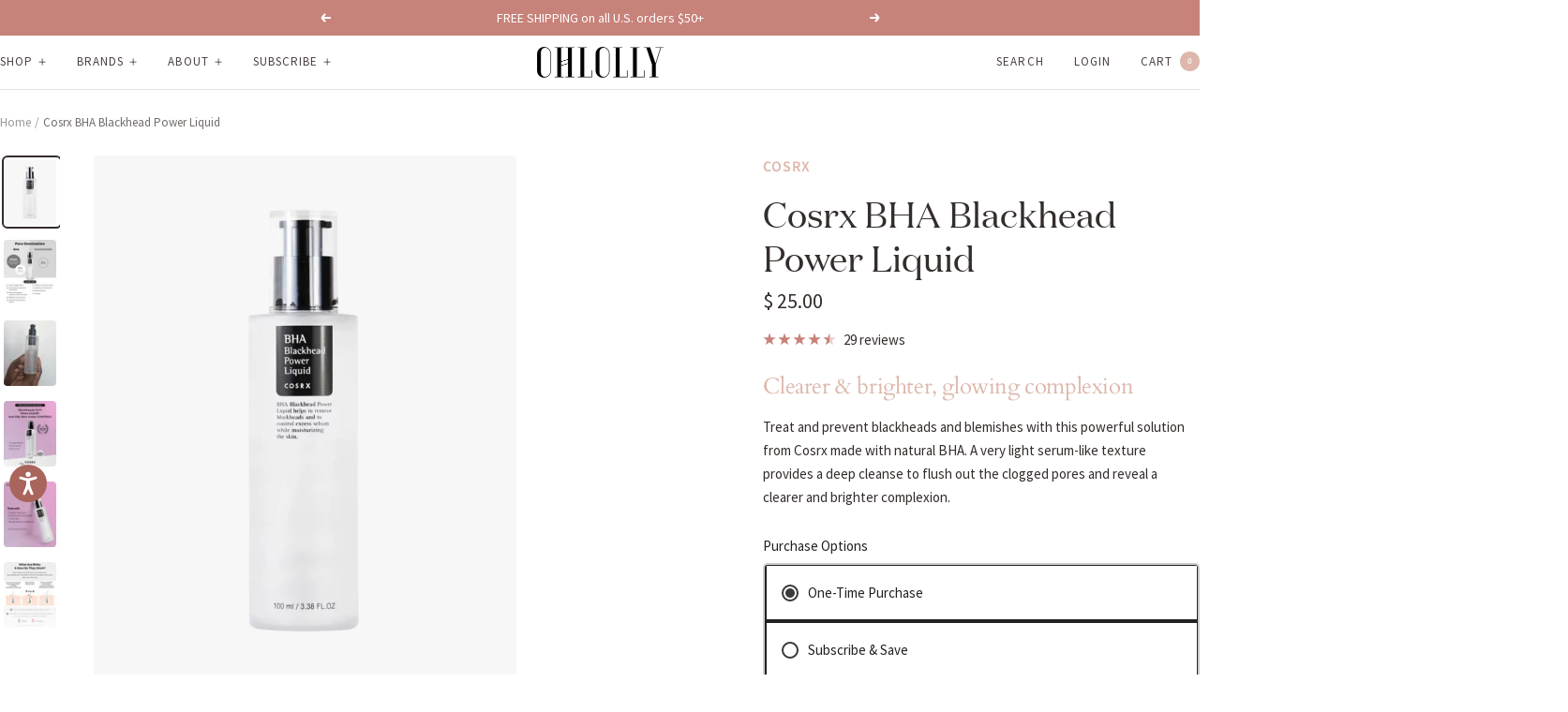

--- FILE ---
content_type: text/html; charset=utf-8
request_url: https://ohlolly.com/products/cosrx-bha-blackhead-power-liquid?_pos=1&_sid=c326d721c&_ss=r
body_size: 78732
content:
<!doctype html><html class="no-js" lang="en" dir="ltr">
  <head>
  <script>
    MS_BL = [/facebook/,/fbevents/,/gtag/,/gtm/,/shopifycloud/,/sloyalty/,/506/,/judgeme/,/analytics/,/instant/]
  
  
    !function(t,e){"object"==typeof exports&&"undefined"!=typeof module?e(exports):"function"==typeof define&&define.amd?define(["exports"],e):e(t.yett={})}(this,function(t){"use strict";var e={blacklist:window.MS_BL,whitelist:window.YETT_WHITELIST},r={blacklisted:[]},n=function(t,r){return t&&(!r||"javascript/blocked"!==r)&&(!e.blacklist||e.blacklist.some(function(e){return e.test(t)}))&&(!e.whitelist||e.whitelist.every(function(e){return!e.test(t)}))},i=function(t){var r=t.getAttribute("src");return e.blacklist&&e.blacklist.every(function(t){return!t.test(r)})||e.whitelist&&e.whitelist.some(function(t){return t.test(r)})},c=new MutationObserver(function(t){t.forEach(function(t){for(var e=t.addedNodes,i=function(t){var i=e[t];if(1===i.nodeType&&"SCRIPT"===i.tagName){var c=i.src,o=i.type;if(n(c,o)){r.blacklisted.push(i.cloneNode()),i.type="javascript/blocked";i.addEventListener("beforescriptexecute",function t(e){"javascript/blocked"===i.getAttribute("type")&&e.preventDefault(),i.removeEventListener("beforescriptexecute",t)}),i.parentElement.removeChild(i)}}},c=0;c<e.length;c++)i(c)})});c.observe(document.documentElement,{childList:!0,subtree:!0});var o=document.createElement;document.createElement=function(){for(var t=arguments.length,e=Array(t),r=0;r<t;r++)e[r]=arguments[r];if("script"!==e[0].toLowerCase())return o.bind(document).apply(void 0,e);var i=o.bind(document).apply(void 0,e),c=i.setAttribute.bind(i);return Object.defineProperties(i,{src:{get:function(){return i.getAttribute("src")},set:function(t){return n(t,i.type)&&c("type","javascript/blocked"),c("src",t),!0}},type:{set:function(t){var e=n(i.src,i.type)?"javascript/blocked":t;return c("type",e),!0}}}),i.setAttribute=function(t,e){"type"===t||"src"===t?i[t]=e:HTMLScriptElement.prototype.setAttribute.call(i,t,e)},i};var l=function(t){if(Array.isArray(t)){for(var e=0,r=Array(t.length);e<t.length;e++)r[e]=t[e];return r}return Array.from(t)},a=new RegExp("[|\\{}()[\\]^$+*?.]","g");t.unblock=function(){for(var t=arguments.length,n=Array(t),o=0;o<t;o++)n[o]=arguments[o];n.length<1?(e.blacklist=[],e.whitelist=[]):(e.blacklist&&(e.blacklist=e.blacklist.filter(function(t){return n.every(function(e){return!t.test(e)})})),e.whitelist&&(e.whitelist=[].concat(l(e.whitelist),l(n.map(function(t){var r=".*"+t.replace(a,"\\$&")+".*";return e.whitelist.find(function(t){return t.toString()===r.toString()})?null:new RegExp(r)}).filter(Boolean)))));for(var s=document.querySelectorAll('script[type="javascript/blocked"]'),u=0;u<s.length;u++){var p=s[u];i(p)&&(p.type="application/javascript",r.blacklisted.push(p),p.parentElement.removeChild(p))}var d=0;[].concat(l(r.blacklisted)).forEach(function(t,e){if(i(t)){var n=document.createElement("script");n.setAttribute("src",t.src),n.setAttribute("type","application/javascript"),document.head.appendChild(n),r.blacklisted.splice(e-d,1),d++}}),e.blacklist&&e.blacklist.length<1&&c.disconnect()},Object.defineProperty(t,"__esModule",{value:!0})});
    //# sourceMappingURL=yett.min.js.map
  </script>
  <script>
    var isReplaced = false;
    function MT_Function(){
      if(!isReplaced){
        window.yett.unblock();
        console.log("apps lazyloaded successfully");
        isReplaced=true;
      }
    }
    document.addEventListener("click", MT_Function);
    document.addEventListener("scroll", MT_Function);
    document.addEventListener("touchstart", MT_Function);
    document.addEventListener("mousemove", MT_Function);
  </script>
  
   <style id="w3_bg_load">div:not(.w3_bg), section:not(.w3_bg), iframelazy:not(.w3_bg){/*background-image:none !important;*/}</style>
<script>
var w3_lazy_load_by_px=200,blank_image_webp_url="https://cdn.shopify.com/s/files/1/0063/9965/6021/files/blank-img.webp",google_fonts_delay_load=1e4,w3_mousemoveloadimg=!1,w3_page_is_scrolled=!1,w3_lazy_load_js=1,w3_excluded_js=0;class w3_loadscripts{constructor(e){this.triggerEvents=e,this.eventOptions={passive:!0},this.userEventListener=this.triggerListener.bind(this),this.lazy_trigger,this.style_load_fired,this.lazy_scripts_load_fired=0,this.scripts_load_fired=0,this.scripts_load_fire=0,this.excluded_js=w3_excluded_js,this.w3_lazy_load_js=w3_lazy_load_js,this.w3_fonts="undefined"!=typeof w3_googlefont?w3_googlefont:[],this.w3_styles=[],this.w3_scripts={normal:[],async:[],defer:[],lazy:[]},this.allJQueries=[]}user_events_add(e){this.triggerEvents.forEach((t=>window.addEventListener(t,e.userEventListener,e.eventOptions)))}user_events_remove(e){this.triggerEvents.forEach((t=>window.removeEventListener(t,e.userEventListener,e.eventOptions)))}triggerListener_on_load(){"loading"===document.readyState?document.addEventListener("DOMContentLoaded",this.load_resources.bind(this)):this.load_resources()}triggerListener(){this.user_events_remove(this),this.lazy_scripts_load_fired=1,this.add_html_class("w3_user"),"loading"===document.readyState?(document.addEventListener("DOMContentLoaded",this.load_style_resources.bind(this)),this.scripts_load_fire||document.addEventListener("DOMContentLoaded",this.load_resources.bind(this))):(this.load_style_resources(),this.scripts_load_fire||this.load_resources())}async load_style_resources(){this.style_load_fired||(this.style_load_fired=!0,this.register_styles(),document.getElementsByTagName("html")[0].setAttribute("data-css",this.w3_styles.length),document.getElementsByTagName("html")[0].setAttribute("data-css-loaded",0),this.preload_scripts(this.w3_styles),this.load_styles_preloaded())}async load_styles_preloaded(){setTimeout((function(e){document.getElementsByTagName("html")[0].classList.contains("css-preloaded")?e.load_styles(e.w3_styles):e.load_styles_preloaded()}),200,this)}async load_resources(){this.scripts_load_fired||(this.scripts_load_fired=!0,this.hold_event_listeners(),this.exe_document_write(),this.register_scripts(),this.add_html_class("w3_start"),"function"==typeof w3_events_on_start_js&&w3_events_on_start_js(),this.preload_scripts(this.w3_scripts.normal),this.preload_scripts(this.w3_scripts.defer),this.preload_scripts(this.w3_scripts.async),this.wnwAnalytics(),this.wnwBoomerang(),await this.load_scripts(this.w3_scripts.normal),await this.load_scripts(this.w3_scripts.defer),await this.load_scripts(this.w3_scripts.async),await this.execute_domcontentloaded(),await this.execute_window_load(),window.dispatchEvent(new Event("w3-scripts-loaded")),this.add_html_class("w3_js"),"function"==typeof w3_events_on_end_js&&w3_events_on_end_js(),this.lazy_trigger=setInterval(this.w3_trigger_lazy_script,500,this))}async w3_trigger_lazy_script(e){e.lazy_scripts_load_fired&&(await e.load_scripts(e.w3_scripts.lazy),e.add_html_class("jsload"),clearInterval(e.lazy_trigger))}add_html_class(e){document.getElementsByTagName("html")[0].classList.add(e)}register_scripts(){document.querySelectorAll("script[type=lazyload_int]").forEach((e=>{e.hasAttribute("data-src")?e.hasAttribute("async")&&!1!==e.async?this.w3_scripts.async.push(e):e.hasAttribute("defer")&&!1!==e.defer||"module"===e.getAttribute("data-w3-type")?this.w3_scripts.defer.push(e):this.w3_scripts.normal.push(e):this.w3_scripts.normal.push(e)})),document.querySelectorAll("script[type=lazyload_ext]").forEach((e=>{this.w3_scripts.lazy.push(e)}))}register_styles(){document.querySelectorAll("link[data-href]").forEach((e=>{this.w3_styles.push(e)}))}async execute_script(e){return await this.repaint_frame(),new Promise((t=>{let s,n=document.createElement("script");[...e.attributes].forEach((e=>{let t=e.nodeName;"type"!==t&&"data-src"!==t&&("data-w3-type"===t&&(t="type",s=e.nodeValue),n.setAttribute(t,e.nodeValue))})),e.hasAttribute("data-src")?(n.setAttribute("src",e.getAttribute("data-src")),n.addEventListener("load",t),n.addEventListener("error",t)):(n.text=e.text,t()),null!==e.parentNode&&e.parentNode.replaceChild(n,e)}))}async execute_styles(e){var t;let s;return t=e,(s=document.createElement("link")).href=t.getAttribute("data-href"),s.rel="stylesheet",document.head.appendChild(s),void t.parentNode.removeChild(t)}async load_scripts(e){let t=e.shift();return t?(await this.execute_script(t),this.load_scripts(e)):Promise.resolve()}async load_styles(e){let t=e.shift();return t?(this.execute_styles(t),this.load_styles(e)):"loaded"}async load_fonts(e){var t=document.createDocumentFragment();e.forEach((e=>{let s=document.createElement("link");s.href=e,s.rel="stylesheet",t.appendChild(s)})),setTimeout((function(){document.head.appendChild(t)}),google_fonts_delay_load)}preload_scripts(e){var t=document.createDocumentFragment(),s=0,n=this;[...e].forEach((a=>{let i=a.getAttribute("data-src"),r=a.getAttribute("data-href");if(i){let e=document.createElement("link");e.href=i,e.rel="preload",e.as="script",t.appendChild(e)}else if(r){let a=document.createElement("link");a.href=r,a.rel="preload",a.as="style",s++,e.length==s&&(a.dataset.last=1),t.appendChild(a),a.onload=function(){fetch(this.href).then((e=>e.blob())).then((e=>{n.update_css_loader()})).catch((e=>{n.update_css_loader()}))},a.onerror=function(){n.update_css_loader()}}})),document.head.appendChild(t)}update_css_loader(){document.getElementsByTagName("html")[0].setAttribute("data-css-loaded",parseInt(document.getElementsByTagName("html")[0].getAttribute("data-css-loaded"))+1),document.getElementsByTagName("html")[0].getAttribute("data-css")==document.getElementsByTagName("html")[0].getAttribute("data-css-loaded")&&document.getElementsByTagName("html")[0].classList.add("css-preloaded")}hold_event_listeners(){let e={};function t(t,s){!function(t){function s(s){return e[t].eventsToRewrite.indexOf(s)>=0?"w3-"+s:s}e[t]||(e[t]={originalFunctions:{add:t.addEventListener,remove:t.removeEventListener},eventsToRewrite:[]},t.addEventListener=function(){arguments[0]=s(arguments[0]),e[t].originalFunctions.add.apply(t,arguments)},t.removeEventListener=function(){arguments[0]=s(arguments[0]),e[t].originalFunctions.remove.apply(t,arguments)})}(t),e[t].eventsToRewrite.push(s)}function s(e,t){let s=e[t];Object.defineProperty(e,t,{get:()=>s||function(){},set(n){e["w3"+t]=s=n}})}t(document,"DOMContentLoaded"),t(window,"DOMContentLoaded"),t(window,"load"),t(window,"pageshow"),t(document,"readystatechange"),s(document,"onreadystatechange"),s(window,"onload"),s(window,"onpageshow")}hold_jquery(e){let t=window.jQuery;Object.defineProperty(window,"jQuery",{get:()=>t,set(s){if(s&&s.fn&&!e.allJQueries.includes(s)){s.fn.ready=s.fn.init.prototype.ready=function(t){if(void 0!==t)return e.scripts_load_fired?e.domReadyFired?t.bind(document)(s):document.addEventListener("w3-DOMContentLoaded",(()=>t.bind(document)(s))):t.bind(document)(s),s(document)};let t=s.fn.on;s.fn.on=s.fn.init.prototype.on=function(){if("ready"==arguments[0]){if(this[0]!==document)return t.apply(this,arguments),this;arguments[1].bind(document)(s)}if(this[0]===window){function e(e){return e.split(" ").map((e=>"load"===e||0===e.indexOf("load.")?"w3-jquery-load":e)).join(" ")}"string"==typeof arguments[0]||arguments[0]instanceof String?arguments[0]=e(arguments[0]):"object"==typeof arguments[0]&&Object.keys(arguments[0]).forEach((t=>{Object.assign(arguments[0],{[e(t)]:arguments[0][t]})[t]}))}return t.apply(this,arguments),this},e.allJQueries.push(s)}t=s}})}async execute_domcontentloaded(){this.domReadyFired=!0,await this.repaint_frame(),document.dispatchEvent(new Event("w3-DOMContentLoaded")),await this.repaint_frame(),window.dispatchEvent(new Event("w3-DOMContentLoaded")),await this.repaint_frame(),document.dispatchEvent(new Event("w3-readystatechange")),await this.repaint_frame(),document.w3onreadystatechange&&document.w3onreadystatechange()}async execute_window_load(){await this.repaint_frame(),setTimeout((function(){window.dispatchEvent(new Event("w3-load"))}),100),await this.repaint_frame(),window.w3onload&&window.w3onload(),await this.repaint_frame(),this.allJQueries.forEach((e=>e(window).trigger("w3-jquery-load"))),window.dispatchEvent(new Event("w3-pageshow")),await this.repaint_frame(),window.w3onpageshow&&window.w3onpageshow()}exe_document_write(){let e=new Map;document.write=document.writeln=function(t){let s=document.currentScript,n=document.createRange(),a=s.parentElement,i=e.get(s);void 0===i&&(i=s.nextSibling,e.set(s,i));let r=document.createDocumentFragment();n.setStart(r,0),r.appendChild(n.createContextualFragment(t)),a.insertBefore(r,i)}}async repaint_frame(){return new Promise((e=>requestAnimationFrame(e)))}static execute(){let e=new w3_loadscripts(["keydown","mousemove","touchmove","touchstart","touchend","wheel"]);e.load_fonts(e.w3_fonts),e.user_events_add(e),e.excluded_js||e.hold_jquery(e),e.w3_lazy_load_js||(e.scripts_load_fire=1,e.triggerListener_on_load());let t=setInterval((function(e){null!=document.body&&(document.body.getBoundingClientRect().top<-30&&e.triggerListener(),clearInterval(t))}),500,e)}wnwAnalytics(){document.querySelectorAll(".analytics").forEach((function(e){trekkie.integrations=!1;var t=document.createElement("script");t.innerHTML=e.innerHTML,e.parentNode.insertBefore(t,e.nextSibling),e.parentNode.removeChild(e)}))}wnwBoomerang(){document.querySelectorAll(".boomerang").forEach((function(e){window.BOOMR.version=!1;var t=document.createElement("script");t.innerHTML=e.innerHTML,e.parentNode.insertBefore(t,e.nextSibling),e.parentNode.removeChild(e)}))}}setTimeout((function(){w3_loadscripts.execute()}),1e3);
</script>
   
   <link rel="preload" as="image" href="//ohlolly.com/cdn/shop/files/web_mob_400x.webp?v=1764839065" imagesizes="(max-width: 749px) 100vw, 800px" imagesrcset="
   //ohlolly.com/cdn/shop/files/web_mob_300x.webp?v=1764839065 300w,
    //ohlolly.com/cdn/shop/files/web_mob_400x.webp?v=1764839065 400w,
    //ohlolly.com/cdn/shop/files/web_mob_500x.webp?v=1764839065 500w,
    //ohlolly.com/cdn/shop/files/web_mob_600x.webp?v=1764839065 600w,
    //ohlolly.com/cdn/shop/files/web_mob_700x.webp?v=1764839065 700w,
    //ohlolly.com/cdn/shop/files/web_mob_800x.webp?v=1764839065 800w
  " />
  
    <link rel="preload" fetchpriority="high" href="//ohlolly.com/cdn/shop/files/web_banner.webp?v=1764763920"  as="image"  />


<link href="//ohlolly.com/cdn/shop/t/240/assets/custom-mandasa-style.css?v=32208364267847504261764757016" as="style" rel="preload">
 <link href="//ohlolly.com/cdn/shop/t/240/assets/theme.css?v=63478811914582994961764757016" as="style" rel="preload">
    <script src="https://cdn.shopify.com/s/files/1/0980/9700/files/jquery-3.6.0.min.js?v=1752739197" async></script>
    

    <link rel="stylesheet" href="https://cdn.shopify.com/s/files/1/0980/9700/files/slick-theme.min.css?v=1752739107"  />
    <link rel="stylesheet" href="https://cdn.shopify.com/s/files/1/0980/9700/files/slick.min.css?v=1752739197" /> 
  

    <meta charset="utf-8">
    
    <meta name="viewport" content="width=device-width, initial-scale=1.0, height=device-height, minimum-scale=1.0, maximum-scale=1.0">
    
    <meta name="theme-color" content="#ffffff">

    <title>Cosrx BHA Blackhead Power Liquid</title><meta name="description" content="Cosrx BHA Blackhead Power Liquid exfoliates and clears clogged pores with a gentle, serum-like texture. Reveals hydrated, brighter skin without irritation or harsh peeling."><link rel="canonical" href="https://ohlolly.com/products/cosrx-bha-blackhead-power-liquid"><link rel="shortcut icon" href="//ohlolly.com/cdn/shop/files/favicon_635e5048-922a-44bf-82c2-8a8911cb6798.png?v=1654184650&width=96" type="image/png"><link rel="preconnect" href="https://cdn.shopify.com">
    <link rel="dns-prefetch" href="https://productreviews.shopifycdn.com">
    <link rel="dns-prefetch" href="https://www.google-analytics.com"><link rel="preconnect" href="https://fonts.shopifycdn.com" crossorigin><link rel="preload" as="style" href="//ohlolly.com/cdn/shop/t/240/assets/theme.css?v=63478811914582994961764757016">
    <link rel="preload" as="script" href="//ohlolly.com/cdn/shop/t/240/assets/vendor.js?v=32643890569905814191764757016">
    <link rel="preload" as="script" href="//ohlolly.com/cdn/shop/t/240/assets/theme.js?v=30122961796252847051764757016"><link rel="preload" as="fetch" href="/products/cosrx-bha-blackhead-power-liquid.js" crossorigin><link rel="preload" as="script" href="//ohlolly.com/cdn/shop/t/240/assets/flickity.js?v=176646718982628074891764757016"><meta property="og:type" content="product">
  <meta property="og:title" content="Cosrx BHA Blackhead Power Liquid">
  <meta property="product:price:amount" content="25.00">
  <meta property="product:price:currency" content="USD">
  <meta property="product:availability" content="in stock"><meta property="og:image" content="http://ohlolly.com/cdn/shop/files/Cosrx_BHA_Blackhead_Power_Liquid.jpg?v=1758152127&width=1024">
  <meta property="og:image:secure_url" content="https://ohlolly.com/cdn/shop/files/Cosrx_BHA_Blackhead_Power_Liquid.jpg?v=1758152127&width=1024">
  <meta property="og:image:width" content="1200">
  <meta property="og:image:height" content="1500"><meta property="og:description" content="Cosrx BHA Blackhead Power Liquid exfoliates and clears clogged pores with a gentle, serum-like texture. Reveals hydrated, brighter skin without irritation or harsh peeling."><meta property="og:url" content="https://ohlolly.com/products/cosrx-bha-blackhead-power-liquid">
<meta property="og:site_name" content="OHLOLLY"><meta name="twitter:card" content="summary"><meta name="twitter:title" content="Cosrx BHA Blackhead Power Liquid">
  <meta name="twitter:description" content="Clearer &amp;amp; brighter, glowing complexion Treat and prevent blackheads and blemishes with this powerful solution from Cosrx made with natural BHA. A very light serum-like texture provides a deep cleanse to flush out the clogged pores and reveal a clearer and brighter complexion. Great for Skin Types: All skin types, especially for Acne-prone or Oily skinSkin Concerns: Blackheads, Clogged pores, Dull Why We Love it Exfoliator with no harsh peeling or irritation that treat and prevent blackheads and blemishes. Minimal ingredients. Non-drying, even for dry skin. What to Expect Scent: Scent-freeTexture: Lightweight serum-likeMakes Skin Look &amp;amp; Feel: Smooth, plump, clear, bright, glowing complexion How to Use After cleansing and toning in the evening, dispense the liquid onto a cotton pad and swipe a thin layer over the face, concentrating on congested areas. Pat in gently for full absorption. Tips: Start"><meta name="twitter:image" content="https://ohlolly.com/cdn/shop/files/Cosrx_BHA_Blackhead_Power_Liquid.jpg?v=1758152127&width=1200">
  <meta name="twitter:image:alt" content="Full bottle of Cosrx BHA Blackhead Power Liquid, a sebum control and pore-clearing chemical exfoliant for oily skin.">
    <script type="application/ld+json">{"@context":"http:\/\/schema.org\/","@id":"\/products\/cosrx-bha-blackhead-power-liquid#product","@type":"Product","brand":{"@type":"Brand","name":"Cosrx"},"category":"Face Serums","description":"Clearer \u0026amp; brighter, glowing complexion\nTreat and prevent blackheads and blemishes with this powerful solution from Cosrx made with natural BHA. A very light serum-like texture provides a deep cleanse to flush out the clogged pores and reveal a clearer and brighter complexion.\nGreat for\nSkin Types: All skin types, especially for Acne-prone or Oily skinSkin Concerns: Blackheads, Clogged pores, Dull\nWhy We Love it\nExfoliator with no harsh peeling or irritation that treat and prevent blackheads and blemishes. Minimal ingredients. Non-drying, even for dry skin.\nWhat to Expect\nScent: Scent-freeTexture: Lightweight serum-likeMakes Skin Look \u0026amp; Feel: Smooth, plump, clear, bright, glowing complexion\nHow to Use\nAfter cleansing and toning in the evening, dispense the liquid onto a cotton pad and swipe a thin layer over the face, concentrating on congested areas. Pat in gently for full absorption. Tips: Start using only once a week, then build up to 2-3 times a week. Don’t mix with other exfoliants. Be sure to use SPF during the day.\n100 ml \/ 3.38 fl oz\nContent Copyright © 2022, Ohlolly","gtin":"8809416470054","image":"https:\/\/ohlolly.com\/cdn\/shop\/files\/Cosrx_BHA_Blackhead_Power_Liquid.jpg?v=1758152127\u0026width=1920","name":"Cosrx BHA Blackhead Power Liquid","offers":{"@id":"\/products\/cosrx-bha-blackhead-power-liquid?variant=18920310853#offer","@type":"Offer","availability":"http:\/\/schema.org\/InStock","price":"25.00","priceCurrency":"USD","url":"https:\/\/ohlolly.com\/products\/cosrx-bha-blackhead-power-liquid?variant=18920310853"},"sku":"SRCX3X00-D2","url":"https:\/\/ohlolly.com\/products\/cosrx-bha-blackhead-power-liquid"}</script><script type="application/ld+json">
  {
    "@context": "https://schema.org",
    "@type": "BreadcrumbList",
    "itemListElement": [{
        "@type": "ListItem",
        "position": 1,
        "name": "Home",
        "item": "https://ohlolly.com"
      },{
            "@type": "ListItem",
            "position": 2,
            "name": "Cosrx BHA Blackhead Power Liquid",
            "item": "https://ohlolly.com/products/cosrx-bha-blackhead-power-liquid"
          }]
  }
</script>
    <link rel="preload" href="//ohlolly.com/cdn/fonts/cardo/cardo_n4.8d7bdd0369840597cbb62dc8a447619701d8d34a.woff2" as="font" type="font/woff2" crossorigin><link rel="preload" href="//ohlolly.com/cdn/fonts/source_sans_pro/sourcesanspro_n4.50ae3e156aed9a794db7e94c4d00984c7b66616c.woff2" as="font" type="font/woff2" crossorigin><style>
  /* Typography (heading) */
  @font-face {
  font-family: Cardo;
  font-weight: 400;
  font-style: normal;
  font-display: swap;
  src: url("//ohlolly.com/cdn/fonts/cardo/cardo_n4.8d7bdd0369840597cbb62dc8a447619701d8d34a.woff2") format("woff2"),
       url("//ohlolly.com/cdn/fonts/cardo/cardo_n4.23b63d1eff80cb5da813c4cccb6427058253ce24.woff") format("woff");
}

@font-face {
  font-family: Cardo;
  font-weight: 400;
  font-style: italic;
  font-display: swap;
  src: url("//ohlolly.com/cdn/fonts/cardo/cardo_i4.0e32d2e32a36e77888e9a063b238f6034ace33a8.woff2") format("woff2"),
       url("//ohlolly.com/cdn/fonts/cardo/cardo_i4.40eb4278c959c5ae2eecf636849faa186b42d298.woff") format("woff");
}

/* Typography (body) */
  @font-face {
  font-family: "Source Sans Pro";
  font-weight: 400;
  font-style: normal;
  font-display: swap;
  src: url("//ohlolly.com/cdn/fonts/source_sans_pro/sourcesanspro_n4.50ae3e156aed9a794db7e94c4d00984c7b66616c.woff2") format("woff2"),
       url("//ohlolly.com/cdn/fonts/source_sans_pro/sourcesanspro_n4.d1662e048bd96ae7123e46600ff9744c0d84502d.woff") format("woff");
}

@font-face {
  font-family: "Source Sans Pro";
  font-weight: 400;
  font-style: italic;
  font-display: swap;
  src: url("//ohlolly.com/cdn/fonts/source_sans_pro/sourcesanspro_i4.130f29b9baa0095b80aea9236ca9ef6ab0069c67.woff2") format("woff2"),
       url("//ohlolly.com/cdn/fonts/source_sans_pro/sourcesanspro_i4.6146c8c8ae7b8853ccbbc8b859fcf805016ee743.woff") format("woff");
}

@font-face {
  font-family: "Source Sans Pro";
  font-weight: 600;
  font-style: normal;
  font-display: swap;
  src: url("//ohlolly.com/cdn/fonts/source_sans_pro/sourcesanspro_n6.cdbfc001bf7647698fff34a09dc1c625e4008e01.woff2") format("woff2"),
       url("//ohlolly.com/cdn/fonts/source_sans_pro/sourcesanspro_n6.75b644b223b15254f28282d56f730f2224564c8d.woff") format("woff");
}

@font-face {
  font-family: "Source Sans Pro";
  font-weight: 600;
  font-style: italic;
  font-display: swap;
  src: url("//ohlolly.com/cdn/fonts/source_sans_pro/sourcesanspro_i6.a7a1818228124da83a70eb72b7d34bc48e82dcd5.woff2") format("woff2"),
       url("//ohlolly.com/cdn/fonts/source_sans_pro/sourcesanspro_i6.b8fa4504ffc1355d545c5cb21d13a938148a52fa.woff") format("woff");
}

:root {--heading-color: 51, 45, 43;
    --text-color: 51, 45, 43;
    --background: 255, 255, 255;
    --secondary-background: 247, 242, 238;
    --border-color: 224, 224, 223;
    --border-color-darker: 173, 171, 170;
    --success-color: 199, 130, 122;
    --success-background: 244, 230, 228;
    --error-color: 201, 61, 39;
    --error-background: 251, 241, 240;
    --primary-button-background: 199, 130, 122;
    --primary-button-text-color: 255, 255, 255;
    --secondary-button-background: 199, 130, 122;
    --secondary-button-text-color: 132, 132, 132;
    --product-star-rating: 199, 130, 122;
    --product-on-sale-accent: 57, 86, 57;
    --product-sold-out-accent: 153, 164, 150;
    --product-custom-label-background: 57, 86, 57;
    --product-custom-label-text-color: 255, 255, 255;
    --product-custom-label-2-background: 243, 229, 182;
    --product-custom-label-2-text-color: 0, 0, 0;
    --product-low-stock-text-color: 201, 61, 39;
    --product-in-stock-text-color: 57, 86, 57;
    --loading-bar-background: 51, 45, 43;

    /* We duplicate some "base" colors as root colors, which is useful to use on drawer elements or popover without. Those should not be overridden to avoid issues */
    --root-heading-color: 51, 45, 43;
    --root-text-color: 51, 45, 43;
    --root-background: 255, 255, 255;
    --root-border-color: 224, 224, 223;
    --root-primary-button-background: 199, 130, 122;
    --root-primary-button-text-color: 255, 255, 255;

    --base-font-size: 15px;
    --heading-font-family: Cardo, serif;
    --heading-font-weight: 400;
    --heading-font-style: normal;
    --heading-text-transform: normal;
    --text-font-family: "Source Sans Pro", sans-serif;
    --text-font-weight: 400;
    --text-font-style: normal;
    --text-font-bold-weight: 600;

    /* Typography (font size) */
    --heading-xxsmall-font-size: 11px;
    --heading-xsmall-font-size: 11px;
    --heading-small-font-size: 12px;
    --heading-large-font-size: 36px;
    --heading-h1-font-size: 36px;
    --heading-h2-font-size: 30px;
    --heading-h3-font-size: 26px;
    --heading-h4-font-size: 24px;
    --heading-h5-font-size: 20px;
    --heading-h6-font-size: 16px;

    /* Control the look and feel of the theme by changing radius of various elements */
    --button-border-radius: 4px;
    --block-border-radius: 8px;
    --block-border-radius-reduced: 4px;
    --color-swatch-border-radius: 100%;

    /* Button size */
    --button-height: 48px;
    --button-small-height: 40px;

    /* Form related */
    --form-input-field-height: 48px;
    --form-input-gap: 16px;
    --form-submit-margin: 24px;

    /* Product listing related variables */
    --product-list-block-spacing: 32px;

    /* Video related */
    --play-button-background: 255, 255, 255;
    --play-button-arrow: 51, 45, 43;

    /* RTL support */
    --transform-logical-flip: 1;
    --transform-origin-start: left;
    --transform-origin-end: right;

    /* Other */
    --zoom-cursor-svg-url: url(//ohlolly.com/cdn/shop/t/240/assets/zoom-cursor.svg?v=34024856542862533791764757016);
    --arrow-right-svg-url: url(//ohlolly.com/cdn/shop/t/240/assets/arrow-right.svg?v=58269655105252012271764757016);
    --arrow-left-svg-url: url(//ohlolly.com/cdn/shop/t/240/assets/arrow-left.svg?v=9764329277631270391764757016);

    /* Some useful variables that we can reuse in our CSS. Some explanation are needed for some of them:
       - container-max-width-minus-gutters: represents the container max width without the edge gutters
       - container-outer-width: considering the screen width, represent all the space outside the container
       - container-outer-margin: same as container-outer-width but get set to 0 inside a container
       - container-inner-width: the effective space inside the container (minus gutters)
       - grid-column-width: represents the width of a single column of the grid
       - vertical-breather: this is a variable that defines the global "spacing" between sections, and inside the section
                            to create some "breath" and minimum spacing
     */
    --container-max-width: 1600px;
    --container-gutter: 24px;
    --container-max-width-minus-gutters: calc(var(--container-max-width) - (var(--container-gutter)) * 2);
    --container-outer-width: max(calc((100vw - var(--container-max-width-minus-gutters)) / 2), var(--container-gutter));
    --container-outer-margin: var(--container-outer-width);
    --container-inner-width: calc(100vw - var(--container-outer-width) * 2);

    --grid-column-count: 10;
    --grid-gap: 24px;
    --grid-column-width: calc((100vw - var(--container-outer-width) * 2 - var(--grid-gap) * (var(--grid-column-count) - 1)) / var(--grid-column-count));

    --vertical-breather: 28px;
    --vertical-breather-tight: 28px;

    /* Shopify related variables */
    --payment-terms-background-color: #ffffff;
  }

  @media screen and (min-width: 741px) {
    :root {
      --container-gutter: 40px;
      --grid-column-count: 20;
      --vertical-breather: 40px;
      --vertical-breather-tight: 40px;

      /* Typography (font size) */
      --heading-xsmall-font-size: 12px;
      --heading-small-font-size: 13px;
      --heading-large-font-size: 52px;
      --heading-h1-font-size: 48px;
      --heading-h2-font-size: 38px;
      --heading-h3-font-size: 32px;
      --heading-h4-font-size: 24px;
      --heading-h5-font-size: 20px;
      --heading-h6-font-size: 18px;

      /* Form related */
      --form-input-field-height: 52px;
      --form-submit-margin: 32px;

      /* Button size */
      --button-height: 52px;
      --button-small-height: 44px;
    }
  }

  @media screen and (min-width: 1200px) {
    :root {
      --vertical-breather: 48px;
      --vertical-breather-tight: 48px;
      --product-list-block-spacing: 48px;

      /* Typography */
      --heading-large-font-size: 64px;
      --heading-h1-font-size: 56px;
      --heading-h2-font-size: 48px;
      --heading-h3-font-size: 36px;
      --heading-h4-font-size: 30px;
      --heading-h5-font-size: 24px;
      --heading-h6-font-size: 18px;
    }
  }

  @media screen and (min-width: 1600px) {
    :root {
      --vertical-breather: 48px;
      --vertical-breather-tight: 48px;
    }
  }
</style>
    <script>
  // This allows to expose several variables to the global scope, to be used in scripts
  window.themeVariables = {
    settings: {
      direction: "ltr",
      pageType: "product",
      cartCount: 0,
      moneyFormat: "$ {{amount}}",
      moneyWithCurrencyFormat: "$ {{amount}} USD",
      showVendor: false,
      discountMode: "percentage",
      currencyCodeEnabled: false,
      cartType: "drawer",
      cartCurrency: "USD",
      mobileZoomFactor: 2.5
    },

    routes: {
      host: "ohlolly.com",
      rootUrl: "\/",
      rootUrlWithoutSlash: '',
      cartUrl: "\/cart",
      cartAddUrl: "\/cart\/add",
      cartChangeUrl: "\/cart\/change",
      searchUrl: "\/search",
      predictiveSearchUrl: "\/search\/suggest",
      productRecommendationsUrl: "\/recommendations\/products"
    },

    strings: {
      accessibilityDelete: "Delete",
      accessibilityClose: "Close",
      collectionSoldOut: "Sold out",
      collectionDiscount: "Save @savings@",
      productSalePrice: "Sale price",
      productRegularPrice: "Regular price",
      productFormUnavailable: "Unavailable",
      productFormSoldOut: "Sold out",
      productFormPreOrder: "Pre-order",
      productFormAddToCart: "Add to cart",
      searchNoResults: "No results could be found.",
      searchNewSearch: "New search",
      searchProducts: "Products",
      searchArticles: "Journal",
      searchPages: "Pages",
      searchCollections: "Collections",
      cartViewCart: "View cart",
      cartItemAdded: "Item added to your cart!",
      cartItemAddedShort: "Added to your cart!",
      cartAddOrderNote: "Add order note",
      cartEditOrderNote: "Edit order note",
      shippingEstimatorNoResults: "Sorry, we do not ship to your address.",
      shippingEstimatorOneResult: "There is one shipping rate for your address:",
      shippingEstimatorMultipleResults: "There are several shipping rates for your address:",
      shippingEstimatorError: "One or more error occurred while retrieving shipping rates:"
    },

    libs: {
      flickity: "\/\/ohlolly.com\/cdn\/shop\/t\/240\/assets\/flickity.js?v=176646718982628074891764757016",
      photoswipe: "\/\/ohlolly.com\/cdn\/shop\/t\/240\/assets\/photoswipe.js?v=132268647426145925301764757016",
      qrCode: "\/\/ohlolly.com\/cdn\/shopifycloud\/storefront\/assets\/themes_support\/vendor\/qrcode-3f2b403b.js"
    },

    breakpoints: {
      phone: 'screen and (max-width: 740px)',
      tablet: 'screen and (min-width: 741px) and (max-width: 999px)',
      tabletAndUp: 'screen and (min-width: 741px)',
      pocket: 'screen and (max-width: 999px)',
      lap: 'screen and (min-width: 1000px) and (max-width: 1199px)',
      lapAndUp: 'screen and (min-width: 1000px)',
      desktop: 'screen and (min-width: 1200px)',
      wide: 'screen and (min-width: 1400px)'
    }
  };

  window.addEventListener('pageshow', async () => {
    const cartContent = await (await fetch(`${window.themeVariables.routes.cartUrl}.js`, {cache: 'reload'})).json();
    document.documentElement.dispatchEvent(new CustomEvent('cart:refresh', {detail: {cart: cartContent}}));
  });

  if ('noModule' in HTMLScriptElement.prototype) {
    // Old browsers (like IE) that does not support module will be considered as if not executing JS at all
    document.documentElement.className = document.documentElement.className.replace('no-js', 'js');

    requestAnimationFrame(() => {
      const viewportHeight = (window.visualViewport ? window.visualViewport.height : document.documentElement.clientHeight);
      document.documentElement.style.setProperty('--window-height',viewportHeight + 'px');
    });
  }// We save the product ID in local storage to be eventually used for recently viewed section
    try {
      const items = JSON.parse(localStorage.getItem('theme:recently-viewed-products') || '[]');

      // We check if the current product already exists, and if it does not, we add it at the start
      if (!items.includes(5904610117)) {
        items.unshift(5904610117);
      }

      localStorage.setItem('theme:recently-viewed-products', JSON.stringify(items.slice(0, 20)));
    } catch (e) {
      // Safari in private mode does not allow setting item, we silently fail
    }</script>

    <link rel="stylesheet" href="//ohlolly.com/cdn/shop/t/240/assets/theme.css?v=63478811914582994961764757016">
   

    <script src="//ohlolly.com/cdn/shop/t/240/assets/vendor.js?v=32643890569905814191764757016" defer></script>
    <script src="//ohlolly.com/cdn/shop/t/240/assets/theme.js?v=30122961796252847051764757016" defer></script>
    <script src="//ohlolly.com/cdn/shop/t/240/assets/custom.js?v=25562065718779966181764757016" async ></script>

    <!-- <script>window.performance && window.performance.mark && window.performance.mark('shopify.content_for_header.start');</script><meta name="facebook-domain-verification" content="7gxands0bbiktbt2rvd28fizh2ipvw">
<meta id="shopify-digital-wallet" name="shopify-digital-wallet" content="/9809700/digital_wallets/dialog">
<meta name="shopify-checkout-api-token" content="f3a41cc001f822d9346bd5634115e452">
<meta id="in-context-paypal-metadata" data-shop-id="9809700" data-venmo-supported="false" data-environment="production" data-locale="en_US" data-paypal-v4="true" data-currency="USD">
<link rel="alternate" type="application/json+oembed" href="https://ohlolly.com/products/cosrx-bha-blackhead-power-liquid.oembed">
<script async="async" src="/checkouts/internal/preloads.js?locale=en-US"></script>
<link rel="preconnect" href="https://shop.app" crossorigin="anonymous">
<script async="async" src="https://shop.app/checkouts/internal/preloads.js?locale=en-US&shop_id=9809700" crossorigin="anonymous"></script>
<script id="apple-pay-shop-capabilities" type="application/json">{"shopId":9809700,"countryCode":"US","currencyCode":"USD","merchantCapabilities":["supports3DS"],"merchantId":"gid:\/\/shopify\/Shop\/9809700","merchantName":"OHLOLLY","requiredBillingContactFields":["postalAddress","email","phone"],"requiredShippingContactFields":["postalAddress","email","phone"],"shippingType":"shipping","supportedNetworks":["visa","masterCard","amex","discover","elo","jcb"],"total":{"type":"pending","label":"OHLOLLY","amount":"1.00"},"shopifyPaymentsEnabled":true,"supportsSubscriptions":true}</script>
<script id="shopify-features" type="application/json">{"accessToken":"f3a41cc001f822d9346bd5634115e452","betas":["rich-media-storefront-analytics"],"domain":"ohlolly.com","predictiveSearch":true,"shopId":9809700,"locale":"en"}</script>
<script>var Shopify = Shopify || {};
Shopify.shop = "ohlolly.myshopify.com";
Shopify.locale = "en";
Shopify.currency = {"active":"USD","rate":"1.0"};
Shopify.country = "US";
Shopify.theme = {"name":"Speed MT || Cyber Month || 11\/1-12\/1 Ok to Dupe","id":154214760676,"schema_name":"Focal","schema_version":"12.6.1","theme_store_id":714,"role":"main"};
Shopify.theme.handle = "null";
Shopify.theme.style = {"id":null,"handle":null};
Shopify.cdnHost = "ohlolly.com/cdn";
Shopify.routes = Shopify.routes || {};
Shopify.routes.root = "/";</script>
<script type="module">!function(o){(o.Shopify=o.Shopify||{}).modules=!0}(window);</script>
<script>!function(o){function n(){var o=[];function n(){o.push(Array.prototype.slice.apply(arguments))}return n.q=o,n}var t=o.Shopify=o.Shopify||{};t.loadFeatures=n(),t.autoloadFeatures=n()}(window);</script>
<script>
  window.ShopifyPay = window.ShopifyPay || {};
  window.ShopifyPay.apiHost = "shop.app\/pay";
  window.ShopifyPay.redirectState = null;
</script>
<script id="shop-js-analytics" type="application/json">{"pageType":"product"}</script>
<script defer="defer" async type="module" src="//ohlolly.com/cdn/shopifycloud/shop-js/modules/v2/client.init-shop-cart-sync_WVOgQShq.en.esm.js"></script>
<script defer="defer" async type="module" src="//ohlolly.com/cdn/shopifycloud/shop-js/modules/v2/chunk.common_C_13GLB1.esm.js"></script>
<script defer="defer" async type="module" src="//ohlolly.com/cdn/shopifycloud/shop-js/modules/v2/chunk.modal_CLfMGd0m.esm.js"></script>
<script type="module">
  await import("//ohlolly.com/cdn/shopifycloud/shop-js/modules/v2/client.init-shop-cart-sync_WVOgQShq.en.esm.js");
await import("//ohlolly.com/cdn/shopifycloud/shop-js/modules/v2/chunk.common_C_13GLB1.esm.js");
await import("//ohlolly.com/cdn/shopifycloud/shop-js/modules/v2/chunk.modal_CLfMGd0m.esm.js");

  window.Shopify.SignInWithShop?.initShopCartSync?.({"fedCMEnabled":true,"windoidEnabled":true});

</script>
<script defer="defer" async type="module" src="//ohlolly.com/cdn/shopifycloud/shop-js/modules/v2/client.payment-terms_BWmiNN46.en.esm.js"></script>
<script defer="defer" async type="module" src="//ohlolly.com/cdn/shopifycloud/shop-js/modules/v2/chunk.common_C_13GLB1.esm.js"></script>
<script defer="defer" async type="module" src="//ohlolly.com/cdn/shopifycloud/shop-js/modules/v2/chunk.modal_CLfMGd0m.esm.js"></script>
<script type="module">
  await import("//ohlolly.com/cdn/shopifycloud/shop-js/modules/v2/client.payment-terms_BWmiNN46.en.esm.js");
await import("//ohlolly.com/cdn/shopifycloud/shop-js/modules/v2/chunk.common_C_13GLB1.esm.js");
await import("//ohlolly.com/cdn/shopifycloud/shop-js/modules/v2/chunk.modal_CLfMGd0m.esm.js");

  
</script>
<script>
  window.Shopify = window.Shopify || {};
  if (!window.Shopify.featureAssets) window.Shopify.featureAssets = {};
  window.Shopify.featureAssets['shop-js'] = {"shop-cart-sync":["modules/v2/client.shop-cart-sync_DuR37GeY.en.esm.js","modules/v2/chunk.common_C_13GLB1.esm.js","modules/v2/chunk.modal_CLfMGd0m.esm.js"],"init-fed-cm":["modules/v2/client.init-fed-cm_BucUoe6W.en.esm.js","modules/v2/chunk.common_C_13GLB1.esm.js","modules/v2/chunk.modal_CLfMGd0m.esm.js"],"shop-toast-manager":["modules/v2/client.shop-toast-manager_B0JfrpKj.en.esm.js","modules/v2/chunk.common_C_13GLB1.esm.js","modules/v2/chunk.modal_CLfMGd0m.esm.js"],"init-shop-cart-sync":["modules/v2/client.init-shop-cart-sync_WVOgQShq.en.esm.js","modules/v2/chunk.common_C_13GLB1.esm.js","modules/v2/chunk.modal_CLfMGd0m.esm.js"],"shop-button":["modules/v2/client.shop-button_B_U3bv27.en.esm.js","modules/v2/chunk.common_C_13GLB1.esm.js","modules/v2/chunk.modal_CLfMGd0m.esm.js"],"init-windoid":["modules/v2/client.init-windoid_DuP9q_di.en.esm.js","modules/v2/chunk.common_C_13GLB1.esm.js","modules/v2/chunk.modal_CLfMGd0m.esm.js"],"shop-cash-offers":["modules/v2/client.shop-cash-offers_BmULhtno.en.esm.js","modules/v2/chunk.common_C_13GLB1.esm.js","modules/v2/chunk.modal_CLfMGd0m.esm.js"],"pay-button":["modules/v2/client.pay-button_CrPSEbOK.en.esm.js","modules/v2/chunk.common_C_13GLB1.esm.js","modules/v2/chunk.modal_CLfMGd0m.esm.js"],"init-customer-accounts":["modules/v2/client.init-customer-accounts_jNk9cPYQ.en.esm.js","modules/v2/client.shop-login-button_DJ5ldayH.en.esm.js","modules/v2/chunk.common_C_13GLB1.esm.js","modules/v2/chunk.modal_CLfMGd0m.esm.js"],"avatar":["modules/v2/client.avatar_BTnouDA3.en.esm.js"],"checkout-modal":["modules/v2/client.checkout-modal_pBPyh9w8.en.esm.js","modules/v2/chunk.common_C_13GLB1.esm.js","modules/v2/chunk.modal_CLfMGd0m.esm.js"],"init-shop-for-new-customer-accounts":["modules/v2/client.init-shop-for-new-customer-accounts_BUoCy7a5.en.esm.js","modules/v2/client.shop-login-button_DJ5ldayH.en.esm.js","modules/v2/chunk.common_C_13GLB1.esm.js","modules/v2/chunk.modal_CLfMGd0m.esm.js"],"init-customer-accounts-sign-up":["modules/v2/client.init-customer-accounts-sign-up_CnczCz9H.en.esm.js","modules/v2/client.shop-login-button_DJ5ldayH.en.esm.js","modules/v2/chunk.common_C_13GLB1.esm.js","modules/v2/chunk.modal_CLfMGd0m.esm.js"],"init-shop-email-lookup-coordinator":["modules/v2/client.init-shop-email-lookup-coordinator_CzjY5t9o.en.esm.js","modules/v2/chunk.common_C_13GLB1.esm.js","modules/v2/chunk.modal_CLfMGd0m.esm.js"],"shop-follow-button":["modules/v2/client.shop-follow-button_CsYC63q7.en.esm.js","modules/v2/chunk.common_C_13GLB1.esm.js","modules/v2/chunk.modal_CLfMGd0m.esm.js"],"shop-login-button":["modules/v2/client.shop-login-button_DJ5ldayH.en.esm.js","modules/v2/chunk.common_C_13GLB1.esm.js","modules/v2/chunk.modal_CLfMGd0m.esm.js"],"shop-login":["modules/v2/client.shop-login_B9ccPdmx.en.esm.js","modules/v2/chunk.common_C_13GLB1.esm.js","modules/v2/chunk.modal_CLfMGd0m.esm.js"],"lead-capture":["modules/v2/client.lead-capture_D0K_KgYb.en.esm.js","modules/v2/chunk.common_C_13GLB1.esm.js","modules/v2/chunk.modal_CLfMGd0m.esm.js"],"payment-terms":["modules/v2/client.payment-terms_BWmiNN46.en.esm.js","modules/v2/chunk.common_C_13GLB1.esm.js","modules/v2/chunk.modal_CLfMGd0m.esm.js"]};
</script>
<script>(function() {
  var isLoaded = false;
  function asyncLoad() {
    if (isLoaded) return;
    isLoaded = true;
    var urls = ["https:\/\/assets.smartwishlist.webmarked.net\/static\/v6\/smartwishlist2.js?shop=ohlolly.myshopify.com","https:\/\/shopify-extension.getredo.com\/main.js?widget_id=erhoj56jdoh8kwy\u0026shop=ohlolly.myshopify.com","https:\/\/cdn.shopify.com\/s\/files\/1\/0980\/9700\/t\/240\/assets\/instant-pixel-site_9131be8d6ee344b19e4c44257c754d59.js?v=1768571594\u0026shop=ohlolly.myshopify.com"];
    for (var i = 0; i < urls.length; i++) {
      var s = document.createElement('script');
      s.type = 'text/javascript';
      s.async = true;
      s.src = urls[i];
      var x = document.getElementsByTagName('script')[0];
      x.parentNode.insertBefore(s, x);
    }
  };
  if(window.attachEvent) {
    window.attachEvent('onload', asyncLoad);
  } else {
    window.addEventListener('load', asyncLoad, false);
  }
})();</script>
<script id="__st">var __st={"a":9809700,"offset":-28800,"reqid":"3a5ed60f-20f9-4c9a-9dc8-dc83df61e367-1769701162","pageurl":"ohlolly.com\/products\/cosrx-bha-blackhead-power-liquid?srsltid=AfmBOopJXqy0oVhkN4q7ewLmntVHjrN6xVAsarkIyxwhDxdgDsOPmq1w","u":"b13e2f9c3686","p":"product","rtyp":"product","rid":5904610117};</script>
<script>window.ShopifyPaypalV4VisibilityTracking = true;</script>
<script id="captcha-bootstrap">!function(){'use strict';const t='contact',e='account',n='new_comment',o=[[t,t],['blogs',n],['comments',n],[t,'customer']],c=[[e,'customer_login'],[e,'guest_login'],[e,'recover_customer_password'],[e,'create_customer']],r=t=>t.map((([t,e])=>`form[action*='/${t}']:not([data-nocaptcha='true']) input[name='form_type'][value='${e}']`)).join(','),a=t=>()=>t?[...document.querySelectorAll(t)].map((t=>t.form)):[];function s(){const t=[...o],e=r(t);return a(e)}const i='password',u='form_key',d=['recaptcha-v3-token','g-recaptcha-response','h-captcha-response',i],f=()=>{try{return window.sessionStorage}catch{return}},m='__shopify_v',_=t=>t.elements[u];function p(t,e,n=!1){try{const o=window.sessionStorage,c=JSON.parse(o.getItem(e)),{data:r}=function(t){const{data:e,action:n}=t;return t[m]||n?{data:e,action:n}:{data:t,action:n}}(c);for(const[e,n]of Object.entries(r))t.elements[e]&&(t.elements[e].value=n);n&&o.removeItem(e)}catch(o){console.error('form repopulation failed',{error:o})}}const l='form_type',E='cptcha';function T(t){t.dataset[E]=!0}const w=window,h=w.document,L='Shopify',v='ce_forms',y='captcha';let A=!1;((t,e)=>{const n=(g='f06e6c50-85a8-45c8-87d0-21a2b65856fe',I='https://cdn.shopify.com/shopifycloud/storefront-forms-hcaptcha/ce_storefront_forms_captcha_hcaptcha.v1.5.2.iife.js',D={infoText:'Protected by hCaptcha',privacyText:'Privacy',termsText:'Terms'},(t,e,n)=>{const o=w[L][v],c=o.bindForm;if(c)return c(t,g,e,D).then(n);var r;o.q.push([[t,g,e,D],n]),r=I,A||(h.body.append(Object.assign(h.createElement('script'),{id:'captcha-provider',async:!0,src:r})),A=!0)});var g,I,D;w[L]=w[L]||{},w[L][v]=w[L][v]||{},w[L][v].q=[],w[L][y]=w[L][y]||{},w[L][y].protect=function(t,e){n(t,void 0,e),T(t)},Object.freeze(w[L][y]),function(t,e,n,w,h,L){const[v,y,A,g]=function(t,e,n){const i=e?o:[],u=t?c:[],d=[...i,...u],f=r(d),m=r(i),_=r(d.filter((([t,e])=>n.includes(e))));return[a(f),a(m),a(_),s()]}(w,h,L),I=t=>{const e=t.target;return e instanceof HTMLFormElement?e:e&&e.form},D=t=>v().includes(t);t.addEventListener('submit',(t=>{const e=I(t);if(!e)return;const n=D(e)&&!e.dataset.hcaptchaBound&&!e.dataset.recaptchaBound,o=_(e),c=g().includes(e)&&(!o||!o.value);(n||c)&&t.preventDefault(),c&&!n&&(function(t){try{if(!f())return;!function(t){const e=f();if(!e)return;const n=_(t);if(!n)return;const o=n.value;o&&e.removeItem(o)}(t);const e=Array.from(Array(32),(()=>Math.random().toString(36)[2])).join('');!function(t,e){_(t)||t.append(Object.assign(document.createElement('input'),{type:'hidden',name:u})),t.elements[u].value=e}(t,e),function(t,e){const n=f();if(!n)return;const o=[...t.querySelectorAll(`input[type='${i}']`)].map((({name:t})=>t)),c=[...d,...o],r={};for(const[a,s]of new FormData(t).entries())c.includes(a)||(r[a]=s);n.setItem(e,JSON.stringify({[m]:1,action:t.action,data:r}))}(t,e)}catch(e){console.error('failed to persist form',e)}}(e),e.submit())}));const S=(t,e)=>{t&&!t.dataset[E]&&(n(t,e.some((e=>e===t))),T(t))};for(const o of['focusin','change'])t.addEventListener(o,(t=>{const e=I(t);D(e)&&S(e,y())}));const B=e.get('form_key'),M=e.get(l),P=B&&M;t.addEventListener('DOMContentLoaded',(()=>{const t=y();if(P)for(const e of t)e.elements[l].value===M&&p(e,B);[...new Set([...A(),...v().filter((t=>'true'===t.dataset.shopifyCaptcha))])].forEach((e=>S(e,t)))}))}(h,new URLSearchParams(w.location.search),n,t,e,['guest_login'])})(!0,!0)}();</script>
<script integrity="sha256-4kQ18oKyAcykRKYeNunJcIwy7WH5gtpwJnB7kiuLZ1E=" data-source-attribution="shopify.loadfeatures" defer="defer" src="//ohlolly.com/cdn/shopifycloud/storefront/assets/storefront/load_feature-a0a9edcb.js" crossorigin="anonymous"></script>
<script crossorigin="anonymous" defer="defer" src="//ohlolly.com/cdn/shopifycloud/storefront/assets/shopify_pay/storefront-65b4c6d7.js?v=20250812"></script>
<script data-source-attribution="shopify.dynamic_checkout.dynamic.init">var Shopify=Shopify||{};Shopify.PaymentButton=Shopify.PaymentButton||{isStorefrontPortableWallets:!0,init:function(){window.Shopify.PaymentButton.init=function(){};var t=document.createElement("script");t.src="https://ohlolly.com/cdn/shopifycloud/portable-wallets/latest/portable-wallets.en.js",t.type="module",document.head.appendChild(t)}};
</script>
<script data-source-attribution="shopify.dynamic_checkout.buyer_consent">
  function portableWalletsHideBuyerConsent(e){var t=document.getElementById("shopify-buyer-consent"),n=document.getElementById("shopify-subscription-policy-button");t&&n&&(t.classList.add("hidden"),t.setAttribute("aria-hidden","true"),n.removeEventListener("click",e))}function portableWalletsShowBuyerConsent(e){var t=document.getElementById("shopify-buyer-consent"),n=document.getElementById("shopify-subscription-policy-button");t&&n&&(t.classList.remove("hidden"),t.removeAttribute("aria-hidden"),n.addEventListener("click",e))}window.Shopify?.PaymentButton&&(window.Shopify.PaymentButton.hideBuyerConsent=portableWalletsHideBuyerConsent,window.Shopify.PaymentButton.showBuyerConsent=portableWalletsShowBuyerConsent);
</script>
<script data-source-attribution="shopify.dynamic_checkout.cart.bootstrap">document.addEventListener("DOMContentLoaded",(function(){function t(){return document.querySelector("shopify-accelerated-checkout-cart, shopify-accelerated-checkout")}if(t())Shopify.PaymentButton.init();else{new MutationObserver((function(e,n){t()&&(Shopify.PaymentButton.init(),n.disconnect())})).observe(document.body,{childList:!0,subtree:!0})}}));
</script>
<script id='scb4127' type='text/javascript' async='' src='https://ohlolly.com/cdn/shopifycloud/privacy-banner/storefront-banner.js'></script><link id="shopify-accelerated-checkout-styles" rel="stylesheet" media="screen" href="https://ohlolly.com/cdn/shopifycloud/portable-wallets/latest/accelerated-checkout-backwards-compat.css" crossorigin="anonymous">
<style id="shopify-accelerated-checkout-cart">
        #shopify-buyer-consent {
  margin-top: 1em;
  display: inline-block;
  width: 100%;
}

#shopify-buyer-consent.hidden {
  display: none;
}

#shopify-subscription-policy-button {
  background: none;
  border: none;
  padding: 0;
  text-decoration: underline;
  font-size: inherit;
  cursor: pointer;
}

#shopify-subscription-policy-button::before {
  box-shadow: none;
}

      </style>

<script>window.performance && window.performance.mark && window.performance.mark('shopify.content_for_header.end');</script> -->
    
<script>window.performance && window.performance.mark && window.performance.mark('shopify.content_for_header.start');</script><meta name="facebook-domain-verification" content="7gxands0bbiktbt2rvd28fizh2ipvw">
<meta id="shopify-digital-wallet" name="shopify-digital-wallet" content="/9809700/digital_wallets/dialog">
<meta name="shopify-checkout-api-token" content="f3a41cc001f822d9346bd5634115e452">
<meta id="in-context-paypal-metadata" data-shop-id="9809700" data-venmo-supported="false" data-environment="production" data-locale="en_US" data-paypal-v4="true" data-currency="USD">
<link rel="alternate" type="application/json+oembed" href="https://ohlolly.com/products/cosrx-bha-blackhead-power-liquid.oembed">
<script async="async" src="/checkouts/internal/preloads.js?locale=en-US"></script>
<link rel="preconnect" href="https://shop.app" crossorigin="anonymous">
<script async="async" src="https://shop.app/checkouts/internal/preloads.js?locale=en-US&shop_id=9809700" crossorigin="anonymous"></script>
<script id="apple-pay-shop-capabilities" type="application/json">{"shopId":9809700,"countryCode":"US","currencyCode":"USD","merchantCapabilities":["supports3DS"],"merchantId":"gid:\/\/shopify\/Shop\/9809700","merchantName":"OHLOLLY","requiredBillingContactFields":["postalAddress","email","phone"],"requiredShippingContactFields":["postalAddress","email","phone"],"shippingType":"shipping","supportedNetworks":["visa","masterCard","amex","discover","elo","jcb"],"total":{"type":"pending","label":"OHLOLLY","amount":"1.00"},"shopifyPaymentsEnabled":true,"supportsSubscriptions":true}</script>
<script id="shopify-features" type="application/json">{"accessToken":"f3a41cc001f822d9346bd5634115e452","betas":["rich-media-storefront-analytics"],"domain":"ohlolly.com","predictiveSearch":true,"shopId":9809700,"locale":"en"}</script>
<script>var Shopify = Shopify || {};
Shopify.shop = "ohlolly.myshopify.com";
Shopify.locale = "en";
Shopify.currency = {"active":"USD","rate":"1.0"};
Shopify.country = "US";
Shopify.theme = {"name":"Speed MT || Cyber Month || 11\/1-12\/1 Ok to Dupe","id":154214760676,"schema_name":"Focal","schema_version":"12.6.1","theme_store_id":714,"role":"main"};
Shopify.theme.handle = "null";
Shopify.theme.style = {"id":null,"handle":null};
Shopify.cdnHost = "ohlolly.com/cdn";
Shopify.routes = Shopify.routes || {};
Shopify.routes.root = "/";</script>
<script type="module">!function(o){(o.Shopify=o.Shopify||{}).modules=!0}(window);</script>
<script>!function(o){function n(){var o=[];function n(){o.push(Array.prototype.slice.apply(arguments))}return n.q=o,n}var t=o.Shopify=o.Shopify||{};t.loadFeatures=n(),t.autoloadFeatures=n()}(window);</script>
<script>
  window.ShopifyPay = window.ShopifyPay || {};
  window.ShopifyPay.apiHost = "shop.app\/pay";
  window.ShopifyPay.redirectState = null;
</script>
<script id="shop-js-analytics" type="application/json">{"pageType":"product"}</script>
<script defer="defer" async type="module" src="//ohlolly.com/cdn/shopifycloud/shop-js/modules/v2/client.init-shop-cart-sync_WVOgQShq.en.esm.js"></script>
<script defer="defer" async type="module" src="//ohlolly.com/cdn/shopifycloud/shop-js/modules/v2/chunk.common_C_13GLB1.esm.js"></script>
<script defer="defer" async type="module" src="//ohlolly.com/cdn/shopifycloud/shop-js/modules/v2/chunk.modal_CLfMGd0m.esm.js"></script>
<script type="module">
  await import("//ohlolly.com/cdn/shopifycloud/shop-js/modules/v2/client.init-shop-cart-sync_WVOgQShq.en.esm.js");
await import("//ohlolly.com/cdn/shopifycloud/shop-js/modules/v2/chunk.common_C_13GLB1.esm.js");
await import("//ohlolly.com/cdn/shopifycloud/shop-js/modules/v2/chunk.modal_CLfMGd0m.esm.js");

  window.Shopify.SignInWithShop?.initShopCartSync?.({"fedCMEnabled":true,"windoidEnabled":true});

</script>
<script defer="defer" async type="module" src="//ohlolly.com/cdn/shopifycloud/shop-js/modules/v2/client.payment-terms_BWmiNN46.en.esm.js"></script>
<script defer="defer" async type="module" src="//ohlolly.com/cdn/shopifycloud/shop-js/modules/v2/chunk.common_C_13GLB1.esm.js"></script>
<script defer="defer" async type="module" src="//ohlolly.com/cdn/shopifycloud/shop-js/modules/v2/chunk.modal_CLfMGd0m.esm.js"></script>
<script type="module">
  await import("//ohlolly.com/cdn/shopifycloud/shop-js/modules/v2/client.payment-terms_BWmiNN46.en.esm.js");
await import("//ohlolly.com/cdn/shopifycloud/shop-js/modules/v2/chunk.common_C_13GLB1.esm.js");
await import("//ohlolly.com/cdn/shopifycloud/shop-js/modules/v2/chunk.modal_CLfMGd0m.esm.js");

  
</script>
<script>
  window.Shopify = window.Shopify || {};
  if (!window.Shopify.featureAssets) window.Shopify.featureAssets = {};
  window.Shopify.featureAssets['shop-js'] = {"shop-cart-sync":["modules/v2/client.shop-cart-sync_DuR37GeY.en.esm.js","modules/v2/chunk.common_C_13GLB1.esm.js","modules/v2/chunk.modal_CLfMGd0m.esm.js"],"init-fed-cm":["modules/v2/client.init-fed-cm_BucUoe6W.en.esm.js","modules/v2/chunk.common_C_13GLB1.esm.js","modules/v2/chunk.modal_CLfMGd0m.esm.js"],"shop-toast-manager":["modules/v2/client.shop-toast-manager_B0JfrpKj.en.esm.js","modules/v2/chunk.common_C_13GLB1.esm.js","modules/v2/chunk.modal_CLfMGd0m.esm.js"],"init-shop-cart-sync":["modules/v2/client.init-shop-cart-sync_WVOgQShq.en.esm.js","modules/v2/chunk.common_C_13GLB1.esm.js","modules/v2/chunk.modal_CLfMGd0m.esm.js"],"shop-button":["modules/v2/client.shop-button_B_U3bv27.en.esm.js","modules/v2/chunk.common_C_13GLB1.esm.js","modules/v2/chunk.modal_CLfMGd0m.esm.js"],"init-windoid":["modules/v2/client.init-windoid_DuP9q_di.en.esm.js","modules/v2/chunk.common_C_13GLB1.esm.js","modules/v2/chunk.modal_CLfMGd0m.esm.js"],"shop-cash-offers":["modules/v2/client.shop-cash-offers_BmULhtno.en.esm.js","modules/v2/chunk.common_C_13GLB1.esm.js","modules/v2/chunk.modal_CLfMGd0m.esm.js"],"pay-button":["modules/v2/client.pay-button_CrPSEbOK.en.esm.js","modules/v2/chunk.common_C_13GLB1.esm.js","modules/v2/chunk.modal_CLfMGd0m.esm.js"],"init-customer-accounts":["modules/v2/client.init-customer-accounts_jNk9cPYQ.en.esm.js","modules/v2/client.shop-login-button_DJ5ldayH.en.esm.js","modules/v2/chunk.common_C_13GLB1.esm.js","modules/v2/chunk.modal_CLfMGd0m.esm.js"],"avatar":["modules/v2/client.avatar_BTnouDA3.en.esm.js"],"checkout-modal":["modules/v2/client.checkout-modal_pBPyh9w8.en.esm.js","modules/v2/chunk.common_C_13GLB1.esm.js","modules/v2/chunk.modal_CLfMGd0m.esm.js"],"init-shop-for-new-customer-accounts":["modules/v2/client.init-shop-for-new-customer-accounts_BUoCy7a5.en.esm.js","modules/v2/client.shop-login-button_DJ5ldayH.en.esm.js","modules/v2/chunk.common_C_13GLB1.esm.js","modules/v2/chunk.modal_CLfMGd0m.esm.js"],"init-customer-accounts-sign-up":["modules/v2/client.init-customer-accounts-sign-up_CnczCz9H.en.esm.js","modules/v2/client.shop-login-button_DJ5ldayH.en.esm.js","modules/v2/chunk.common_C_13GLB1.esm.js","modules/v2/chunk.modal_CLfMGd0m.esm.js"],"init-shop-email-lookup-coordinator":["modules/v2/client.init-shop-email-lookup-coordinator_CzjY5t9o.en.esm.js","modules/v2/chunk.common_C_13GLB1.esm.js","modules/v2/chunk.modal_CLfMGd0m.esm.js"],"shop-follow-button":["modules/v2/client.shop-follow-button_CsYC63q7.en.esm.js","modules/v2/chunk.common_C_13GLB1.esm.js","modules/v2/chunk.modal_CLfMGd0m.esm.js"],"shop-login-button":["modules/v2/client.shop-login-button_DJ5ldayH.en.esm.js","modules/v2/chunk.common_C_13GLB1.esm.js","modules/v2/chunk.modal_CLfMGd0m.esm.js"],"shop-login":["modules/v2/client.shop-login_B9ccPdmx.en.esm.js","modules/v2/chunk.common_C_13GLB1.esm.js","modules/v2/chunk.modal_CLfMGd0m.esm.js"],"lead-capture":["modules/v2/client.lead-capture_D0K_KgYb.en.esm.js","modules/v2/chunk.common_C_13GLB1.esm.js","modules/v2/chunk.modal_CLfMGd0m.esm.js"],"payment-terms":["modules/v2/client.payment-terms_BWmiNN46.en.esm.js","modules/v2/chunk.common_C_13GLB1.esm.js","modules/v2/chunk.modal_CLfMGd0m.esm.js"]};
</script>
<script>(function() {
  var isLoaded = false;
  function asyncLoad() {
    if (isLoaded) return;
    isLoaded = true;
    var urls = ["https:\/\/assets.smartwishlist.webmarked.net\/static\/v6\/smartwishlist2.js?shop=ohlolly.myshopify.com","https:\/\/shopify-extension.getredo.com\/main.js?widget_id=erhoj56jdoh8kwy\u0026shop=ohlolly.myshopify.com","https:\/\/cdn.shopify.com\/s\/files\/1\/0980\/9700\/t\/240\/assets\/instant-pixel-site_9131be8d6ee344b19e4c44257c754d59.js?v=1768571594\u0026shop=ohlolly.myshopify.com"];
    for (var i = 0; i < urls.length; i++) {
      var s = document.createElement('script');
      s.type = 'lazyload_int';
      s.async = true;
      s.dataset.src = urls[i];
      var x = document.getElementsByTagName('script')[0];
      x.parentNode.insertBefore(s, x);
    }
  };
  if(window.attachEvent) {
    window.attachEvent('onload', asyncLoad);
  } else {
    window.addEventListener('load', asyncLoad, false);
  }
})();</script>
<script id="__st">var __st={"a":9809700,"offset":-28800,"reqid":"3a5ed60f-20f9-4c9a-9dc8-dc83df61e367-1769701162","pageurl":"ohlolly.com\/products\/cosrx-bha-blackhead-power-liquid?srsltid=AfmBOopJXqy0oVhkN4q7ewLmntVHjrN6xVAsarkIyxwhDxdgDsOPmq1w","u":"b13e2f9c3686","p":"product","rtyp":"product","rid":5904610117};</script>
<script>window.ShopifyPaypalV4VisibilityTracking = true;</script>
<script id="captcha-bootstrap">!function(){'use strict';const t='contact',e='account',n='new_comment',o=[[t,t],['blogs',n],['comments',n],[t,'customer']],c=[[e,'customer_login'],[e,'guest_login'],[e,'recover_customer_password'],[e,'create_customer']],r=t=>t.map((([t,e])=>`form[action*='/${t}']:not([data-nocaptcha='true']) input[name='form_type'][value='${e}']`)).join(','),a=t=>()=>t?[...document.querySelectorAll(t)].map((t=>t.form)):[];function s(){const t=[...o],e=r(t);return a(e)}const i='password',u='form_key',d=['recaptcha-v3-token','g-recaptcha-response','h-captcha-response',i],f=()=>{try{return window.sessionStorage}catch{return}},m='__shopify_v',_=t=>t.elements[u];function p(t,e,n=!1){try{const o=window.sessionStorage,c=JSON.parse(o.getItem(e)),{data:r}=function(t){const{data:e,action:n}=t;return t[m]||n?{data:e,action:n}:{data:t,action:n}}(c);for(const[e,n]of Object.entries(r))t.elements[e]&&(t.elements[e].value=n);n&&o.removeItem(e)}catch(o){console.error('form repopulation failed',{error:o})}}const l='form_type',E='cptcha';function T(t){t.dataset[E]=!0}const w=window,h=w.document,L='Shopify',v='ce_forms',y='captcha';let A=!1;((t,e)=>{const n=(g='f06e6c50-85a8-45c8-87d0-21a2b65856fe',I='https://cdn.shopify.com/shopifycloud/storefront-forms-hcaptcha/ce_storefront_forms_captcha_hcaptcha.v1.5.2.iife.js',D={infoText:'Protected by hCaptcha',privacyText:'Privacy',termsText:'Terms'},(t,e,n)=>{const o=w[L][v],c=o.bindForm;if(c)return c(t,g,e,D).then(n);var r;o.q.push([[t,g,e,D],n]),r=I,A||(h.body.append(Object.assign(h.createElement('script'),{id:'captcha-provider',async:!0,src:r})),A=!0)});var g,I,D;w[L]=w[L]||{},w[L][v]=w[L][v]||{},w[L][v].q=[],w[L][y]=w[L][y]||{},w[L][y].protect=function(t,e){n(t,void 0,e),T(t)},Object.freeze(w[L][y]),function(t,e,n,w,h,L){const[v,y,A,g]=function(t,e,n){const i=e?o:[],u=t?c:[],d=[...i,...u],f=r(d),m=r(i),_=r(d.filter((([t,e])=>n.includes(e))));return[a(f),a(m),a(_),s()]}(w,h,L),I=t=>{const e=t.target;return e instanceof HTMLFormElement?e:e&&e.form},D=t=>v().includes(t);t.addEventListener('submit',(t=>{const e=I(t);if(!e)return;const n=D(e)&&!e.dataset.hcaptchaBound&&!e.dataset.recaptchaBound,o=_(e),c=g().includes(e)&&(!o||!o.value);(n||c)&&t.preventDefault(),c&&!n&&(function(t){try{if(!f())return;!function(t){const e=f();if(!e)return;const n=_(t);if(!n)return;const o=n.value;o&&e.removeItem(o)}(t);const e=Array.from(Array(32),(()=>Math.random().toString(36)[2])).join('');!function(t,e){_(t)||t.append(Object.assign(document.createElement('input'),{type:'hidden',name:u})),t.elements[u].value=e}(t,e),function(t,e){const n=f();if(!n)return;const o=[...t.querySelectorAll(`input[type='${i}']`)].map((({name:t})=>t)),c=[...d,...o],r={};for(const[a,s]of new FormData(t).entries())c.includes(a)||(r[a]=s);n.setItem(e,JSON.stringify({[m]:1,action:t.action,data:r}))}(t,e)}catch(e){console.error('failed to persist form',e)}}(e),e.submit())}));const S=(t,e)=>{t&&!t.dataset[E]&&(n(t,e.some((e=>e===t))),T(t))};for(const o of['focusin','change'])t.addEventListener(o,(t=>{const e=I(t);D(e)&&S(e,y())}));const B=e.get('form_key'),M=e.get(l),P=B&&M;t.addEventListener('DOMContentLoaded',(()=>{const t=y();if(P)for(const e of t)e.elements[l].value===M&&p(e,B);[...new Set([...A(),...v().filter((t=>'true'===t.dataset.shopifyCaptcha))])].forEach((e=>S(e,t)))}))}(h,new URLSearchParams(w.location.search),n,t,e,['guest_login'])})(!0,!0)}();</script>
<script integrity="sha256-4kQ18oKyAcykRKYeNunJcIwy7WH5gtpwJnB7kiuLZ1E=" data-source-attribution="shopify.loadfeatures" defer="defer" src="//ohlolly.com/cdn/shopifycloud/storefront/assets/storefront/load_feature-a0a9edcb.js" crossorigin="anonymous"></script>
<script crossorigin="anonymous" defer="defer" src="//ohlolly.com/cdn/shopifycloud/storefront/assets/shopify_pay/storefront-65b4c6d7.js?v=20250812"></script>
<script data-source-attribution="shopify.dynamic_checkout.dynamic.init">var Shopify=Shopify||{};Shopify.PaymentButton=Shopify.PaymentButton||{isStorefrontPortableWallets:!0,init:function(){window.Shopify.PaymentButton.init=function(){};var t=document.createElement("script");t.src="https://ohlolly.com/cdn/shopifycloud/portable-wallets/latest/portable-wallets.en.js",t.type="module",document.head.appendChild(t)}};
</script>
<script data-source-attribution="shopify.dynamic_checkout.buyer_consent">
  function portableWalletsHideBuyerConsent(e){var t=document.getElementById("shopify-buyer-consent"),n=document.getElementById("shopify-subscription-policy-button");t&&n&&(t.classList.add("hidden"),t.setAttribute("aria-hidden","true"),n.removeEventListener("click",e))}function portableWalletsShowBuyerConsent(e){var t=document.getElementById("shopify-buyer-consent"),n=document.getElementById("shopify-subscription-policy-button");t&&n&&(t.classList.remove("hidden"),t.removeAttribute("aria-hidden"),n.addEventListener("click",e))}window.Shopify?.PaymentButton&&(window.Shopify.PaymentButton.hideBuyerConsent=portableWalletsHideBuyerConsent,window.Shopify.PaymentButton.showBuyerConsent=portableWalletsShowBuyerConsent);
</script>
<script data-source-attribution="shopify.dynamic_checkout.cart.bootstrap">document.addEventListener("DOMContentLoaded",(function(){function t(){return document.querySelector("shopify-accelerated-checkout-cart, shopify-accelerated-checkout")}if(t())Shopify.PaymentButton.init();else{new MutationObserver((function(e,n){t()&&(Shopify.PaymentButton.init(),n.disconnect())})).observe(document.body,{childList:!0,subtree:!0})}}));
</script>
<script id='scb4127' type='text/javascript' async='' src='https://ohlolly.com/cdn/shopifycloud/privacy-banner/storefront-banner.js'></script><!-- placeholder 5fa0d35303ed9fc8 --><script>window.performance && window.performance.mark && window.performance.mark('shopify.content_for_header.end');</script>
<script>
  var trekkie=[];trekkie.integrations=!0;window.BOOMR={},window.BOOMR.version=true;
</script>






<!-- ------------------------custom-css-mt-------- -->
     <link rel="stylesheet" href="//ohlolly.com/cdn/shop/t/240/assets/custom-mandasa-style.css?v=32208364267847504261764757016">
 
    
     <!-- Open Graph Tags -->
<meta property="og:site_name" content="OHLOLLY" />
<meta property="og:type" content="product" />
<meta property="og:title" content="Cosrx BHA Blackhead Power Liquid" />
<meta property="og:url" content="https://ohlolly.com/products/cosrx-bha-blackhead-power-liquid" />
<meta property="og:description" content="Cosrx BHA Blackhead Power Liquid exfoliates and clears clogged pores with a gentle, serum-like texture. Reveals hydrated, brighter skin without irritation or harsh peeling." />


  <meta property="og:image" content="//ohlolly.com/cdn/shop/files/Cosrx_BHA_Blackhead_Power_Liquid_1200x.jpg?v=1758152127" />


  <!-- BEGIN app block: shopify://apps/s-loyalty-rewards-referrals/blocks/sloyalty/f90f2ab8-a279-400e-9afd-407dde679703 --><!-- BEGIN app snippet: sloyalty-info -->


<script type="text/javascript">
window.sloyalty = window.sloyalty || {};
window.sloyalty.shop = 'ohlolly.myshopify.com';
window.sloyalty.root = '/';

window.sloyalty.customer_id = '';
window.sloyalty.digest = '';




window.sloyalty.preferred_lang_code = 'en';

</script>


  
  <div class="sloyalty-loyalty-widget"
      data-shop="ohlolly.myshopify.com"></div>
  



  <div class="sloyalty-referral-widget"
    data-digest=""
    data-shop="ohlolly.myshopify.com"
    data-customer=""></div>
  
  <div class="sloyalty-standalone-share-widget"
      data-shop="ohlolly.myshopify.com"></div>
  



<!-- END app snippet -->



<!-- END app block --><!-- BEGIN app block: shopify://apps/klaviyo-email-marketing-sms/blocks/klaviyo-onsite-embed/2632fe16-c075-4321-a88b-50b567f42507 -->












  <script async src="https://static.klaviyo.com/onsite/js/JY6f43/klaviyo.js?company_id=JY6f43"></script>
  <script>!function(){if(!window.klaviyo){window._klOnsite=window._klOnsite||[];try{window.klaviyo=new Proxy({},{get:function(n,i){return"push"===i?function(){var n;(n=window._klOnsite).push.apply(n,arguments)}:function(){for(var n=arguments.length,o=new Array(n),w=0;w<n;w++)o[w]=arguments[w];var t="function"==typeof o[o.length-1]?o.pop():void 0,e=new Promise((function(n){window._klOnsite.push([i].concat(o,[function(i){t&&t(i),n(i)}]))}));return e}}})}catch(n){window.klaviyo=window.klaviyo||[],window.klaviyo.push=function(){var n;(n=window._klOnsite).push.apply(n,arguments)}}}}();</script>

  
    <script id="viewed_product">
      if (item == null) {
        var _learnq = _learnq || [];

        var MetafieldReviews = null
        var MetafieldYotpoRating = null
        var MetafieldYotpoCount = null
        var MetafieldLooxRating = null
        var MetafieldLooxCount = null
        var okendoProduct = null
        var okendoProductReviewCount = null
        var okendoProductReviewAverageValue = null
        try {
          // The following fields are used for Customer Hub recently viewed in order to add reviews.
          // This information is not part of __kla_viewed. Instead, it is part of __kla_viewed_reviewed_items
          MetafieldReviews = {"rating":{"scale_min":"1.0","scale_max":"5.0","value":"4.31"},"rating_count":29};
          MetafieldYotpoRating = null
          MetafieldYotpoCount = null
          MetafieldLooxRating = null
          MetafieldLooxCount = null

          okendoProduct = null
          // If the okendo metafield is not legacy, it will error, which then requires the new json formatted data
          if (okendoProduct && 'error' in okendoProduct) {
            okendoProduct = null
          }
          okendoProductReviewCount = okendoProduct ? okendoProduct.reviewCount : null
          okendoProductReviewAverageValue = okendoProduct ? okendoProduct.reviewAverageValue : null
        } catch (error) {
          console.error('Error in Klaviyo onsite reviews tracking:', error);
        }

        var item = {
          Name: "Cosrx BHA Blackhead Power Liquid",
          ProductID: 5904610117,
          Categories: ["$35 \u0026 Under","Acne","All Products (Excl. Gift Cards \u0026 Protection)","Anti-Aging Skincare Products","Best K-Beauty Skincare Products | Staff Picks \u0026 Favorites","Best K-Beauty Skincare Routine | Jordain's Journey","Combination Skin","Congested Pores","Cosrx","Dehydration","Enlarged Pores","Essences, Serums + Ampoules","Exfoliators","Gothamista Collabs","Men","Normal Skin","Oily \/ Acne Prone","Oily Skin","Pigmentation","Pores \/ Blackheads","Redness","Sensitivity","Serums + Treatments","Skincare","Subscription Eligible Products","Toners + Serums","Treatments + Masks","Uneven Texture"],
          ImageURL: "https://ohlolly.com/cdn/shop/files/Cosrx_BHA_Blackhead_Power_Liquid_grande.jpg?v=1758152127",
          URL: "https://ohlolly.com/products/cosrx-bha-blackhead-power-liquid",
          Brand: "Cosrx",
          Price: "$ 25.00",
          Value: "25.00",
          CompareAtPrice: "$ 0.00"
        };
        _learnq.push(['track', 'Viewed Product', item]);
        _learnq.push(['trackViewedItem', {
          Title: item.Name,
          ItemId: item.ProductID,
          Categories: item.Categories,
          ImageUrl: item.ImageURL,
          Url: item.URL,
          Metadata: {
            Brand: item.Brand,
            Price: item.Price,
            Value: item.Value,
            CompareAtPrice: item.CompareAtPrice
          },
          metafields:{
            reviews: MetafieldReviews,
            yotpo:{
              rating: MetafieldYotpoRating,
              count: MetafieldYotpoCount,
            },
            loox:{
              rating: MetafieldLooxRating,
              count: MetafieldLooxCount,
            },
            okendo: {
              rating: okendoProductReviewAverageValue,
              count: okendoProductReviewCount,
            }
          }
        }]);
      }
    </script>
  




  <script>
    window.klaviyoReviewsProductDesignMode = false
  </script>







<!-- END app block --><!-- BEGIN app block: shopify://apps/eg-auto-add-to-cart/blocks/app-embed/0f7d4f74-1e89-4820-aec4-6564d7e535d2 -->










  
    <script
      async
      type="text/javascript"
      src="https://cdn.506.io/eg/script.js?shop=ohlolly.myshopify.com&v=7"
    ></script>
  



  <meta id="easygift-shop" itemid="c2hvcF8kXzE3Njk3MDExNjI=" content="{&quot;isInstalled&quot;:true,&quot;installedOn&quot;:&quot;2023-08-19T20:09:25.560Z&quot;,&quot;appVersion&quot;:&quot;3.0&quot;,&quot;subscriptionName&quot;:&quot;Standard&quot;,&quot;cartAnalytics&quot;:true,&quot;freeTrialEndsOn&quot;:null,&quot;settings&quot;:{&quot;reminderBannerStyle&quot;:{&quot;position&quot;:{&quot;horizontal&quot;:&quot;right&quot;,&quot;vertical&quot;:&quot;bottom&quot;},&quot;imageUrl&quot;:null,&quot;closingMode&quot;:&quot;doNotAutoClose&quot;,&quot;cssStyles&quot;:&quot;&quot;,&quot;displayAfter&quot;:5,&quot;headerText&quot;:&quot;&quot;,&quot;primaryColor&quot;:&quot;#000000&quot;,&quot;reshowBannerAfter&quot;:&quot;everyNewSession&quot;,&quot;selfcloseAfter&quot;:5,&quot;showImage&quot;:false,&quot;subHeaderText&quot;:&quot;&quot;},&quot;addedItemIdentifier&quot;:&quot;_Gifted&quot;,&quot;ignoreOtherAppLineItems&quot;:null,&quot;customVariantsInfoLifetimeMins&quot;:1440,&quot;redirectPath&quot;:null,&quot;ignoreNonStandardCartRequests&quot;:false,&quot;bannerStyle&quot;:{&quot;position&quot;:{&quot;horizontal&quot;:&quot;right&quot;,&quot;vertical&quot;:&quot;bottom&quot;},&quot;cssStyles&quot;:null,&quot;primaryColor&quot;:&quot;#000000&quot;},&quot;themePresetId&quot;:null,&quot;notificationStyle&quot;:{&quot;position&quot;:{&quot;horizontal&quot;:null,&quot;vertical&quot;:null},&quot;cssStyles&quot;:null,&quot;duration&quot;:null,&quot;hasCustomizations&quot;:false,&quot;primaryColor&quot;:null},&quot;fetchCartData&quot;:false,&quot;useLocalStorage&quot;:{&quot;enabled&quot;:false,&quot;expiryMinutes&quot;:null},&quot;popupStyle&quot;:{&quot;closeModalOutsideClick&quot;:true,&quot;priceShowZeroDecimals&quot;:true,&quot;addButtonText&quot;:null,&quot;cssStyles&quot;:null,&quot;dismissButtonText&quot;:null,&quot;hasCustomizations&quot;:false,&quot;imageUrl&quot;:null,&quot;outOfStockButtonText&quot;:null,&quot;primaryColor&quot;:null,&quot;secondaryColor&quot;:null,&quot;showProductLink&quot;:false,&quot;subscriptionLabel&quot;:&quot;Subscription Plan&quot;},&quot;refreshAfterBannerClick&quot;:false,&quot;disableReapplyRules&quot;:false,&quot;disableReloadOnFailedAddition&quot;:false,&quot;autoReloadCartPage&quot;:false,&quot;ajaxRedirectPath&quot;:null,&quot;allowSimultaneousRequests&quot;:false,&quot;applyRulesOnCheckout&quot;:false,&quot;enableCartCtrlOverrides&quot;:true,&quot;customRedirectFromCart&quot;:null,&quot;scriptSettings&quot;:{&quot;branding&quot;:{&quot;show&quot;:false,&quot;removalRequestSent&quot;:null},&quot;productPageRedirection&quot;:{&quot;enabled&quot;:false,&quot;products&quot;:[],&quot;redirectionURL&quot;:&quot;\/&quot;},&quot;debugging&quot;:{&quot;enabled&quot;:false,&quot;enabledOn&quot;:null,&quot;stringifyObj&quot;:false},&quot;customCSS&quot;:null,&quot;delayUpdates&quot;:2000,&quot;decodePayload&quot;:false,&quot;hideAlertsOnFrontend&quot;:false,&quot;removeEGPropertyFromSplitActionLineItems&quot;:false,&quot;fetchProductInfoFromSavedDomain&quot;:false,&quot;enableBuyNowInterceptions&quot;:false,&quot;removeProductsAddedFromExpiredRules&quot;:false,&quot;useFinalPrice&quot;:false,&quot;hideGiftedPropertyText&quot;:false,&quot;fetchCartDataBeforeRequest&quot;:false},&quot;accessToEnterprise&quot;:false},&quot;translations&quot;:null,&quot;defaultLocale&quot;:&quot;en&quot;,&quot;shopDomain&quot;:&quot;ohlolly.com&quot;}">


<script defer>
  (async function() {
    try {

      const blockVersion = "v3"
      if (blockVersion != "v3") {
        return
      }

      let metaErrorFlag = false;
      if (metaErrorFlag) {
        return
      }

      // Parse metafields as JSON
      const metafields = {"easygift-rule-67f8626a550b2e57bfe7255f":{"schedule":{"enabled":false,"starts":null,"ends":null},"trigger":{"productTags":{"targets":[],"collectionInfo":null,"sellingPlan":null},"type":"productsInclude","minCartValue":null,"hasUpperCartValue":false,"upperCartValue":null,"products":[{"name":"haruharu wonder Cleanse \u0026 Glow Set - Default Title","variantId":45969935696100,"variantGid":"gid:\/\/shopify\/ProductVariant\/45969935696100","productGid":"gid:\/\/shopify\/Product\/8573206364388","handle":"haruharu-wonder-cleanse-glow-set","sellingPlans":[],"alerts":[],"_id":"67f8626a550b2e57bfe72560"}],"collections":[],"condition":"quantity","conditionMin":1,"conditionMax":null,"collectionSellingPlanType":null},"action":{"notification":{"enabled":false,"headerText":null,"subHeaderText":null,"showImage":false,"imageUrl":""},"discount":{"type":"shpAutomatic","title":"YOURGIFT","code":null,"id":"gid:\/\/shopify\/DiscountAutomaticNode\/1360041246948","createdByEasyGift":false,"issue":null,"easygiftAppDiscount":false,"value":null,"discountType":null},"popupOptions":{"showVariantsSeparately":false,"headline":null,"subHeadline":null,"showItemsPrice":false,"popupDismissable":false,"imageUrl":null,"persistPopup":false,"rewardQuantity":1,"showDiscountedPrice":false,"hideOOSItems":false,"subscriptionLabel":"Subscription Plan"},"banner":{"enabled":false,"headerText":null,"imageUrl":null,"subHeaderText":null,"showImage":false,"displayAfter":"5","closingMode":"doNotAutoClose","selfcloseAfter":"5","reshowBannerAfter":"everyNewSession","redirectLink":null},"type":"addAutomatically","products":[{"name":"haruharu wonder Bunny Keychain - Default Title","variantId":"46156409798884","variantGid":"gid:\/\/shopify\/ProductVariant\/46156409798884","productGid":"gid:\/\/shopify\/Product\/8610585280740","quantity":1,"handle":"haruharu-wonder-bunny-keychain","price":"8.00"}],"limit":1,"preventProductRemoval":false,"addAvailableProducts":false},"targeting":{"link":{"destination":null,"data":null,"cookieLifetime":14},"additionalCriteria":{"geo":{"include":[],"exclude":[]},"type":null,"customerTags":[],"customerTagsExcluded":[],"customerId":[],"orderCount":null,"hasOrderCountMax":false,"orderCountMax":null,"totalSpent":null,"hasTotalSpentMax":false,"totalSpentMax":null},"type":"all"},"settings":{"worksInReverse":true,"runsOncePerSession":false,"preventAddedItemPurchase":false,"showReminderBanner":false},"_id":"67f8626a550b2e57bfe7255f","name":"BunnyKeyChain","store":"64e1216a7151c9027e0b7c9c","shop":"ohlolly","active":true,"translations":null,"createdAt":"2025-04-11T00:29:30.569Z","updatedAt":"2025-04-11T00:29:30.569Z","__v":0},"easygift-rule-692f431ee861b041639a24b5":{"schedule":{"enabled":true,"starts":"2026-01-16T08:00:00Z","ends":"2026-02-01T07:59:00Z"},"trigger":{"productTags":{"targets":[],"collectionInfo":null,"sellingPlan":null},"promoCode":null,"promoCodeDiscount":null,"type":"cartValue","minCartValue":35,"hasUpperCartValue":false,"upperCartValue":null,"products":[],"collections":[],"condition":null,"conditionMin":null,"conditionMax":null,"collectionSellingPlanType":null},"action":{"notification":{"enabled":false,"headerText":null,"subHeaderText":null,"showImage":false,"imageUrl":""},"discount":{"type":"app","title":"GWP: with any Ohlolly order $35+","id":"gid:\/\/shopify\/DiscountAutomaticNode\/1421785333988","createdByEasyGift":true,"easygiftAppDiscount":true,"value":100,"discountType":"percentage","issue":null},"popupOptions":{"headline":"Pick your free gift","subHeadline":null,"showItemsPrice":true,"popupDismissable":false,"imageUrl":null,"persistPopup":false,"rewardQuantity":1,"showDiscountedPrice":true,"hideOOSItems":true,"showVariantsSeparately":false},"banner":{"enabled":true,"headerText":"Pick your free gift","imageUrl":"https:\/\/cdn.506.io\/eg\/eg_notification_default_512x512.png","subHeaderText":null,"showImage":true,"displayAfter":"5","closingMode":"doNotAutoClose","selfcloseAfter":"5","reshowBannerAfter":"everyNewSession","redirectLink":null},"type":"offerToCustomer","products":[{"handle":"haruharu-wonder-bunny-keychain","title":"haruharu wonder Bunny Keychain","id":"8610585280740","gid":"gid:\/\/shopify\/Product\/8610585280740","hasOnlyDefaultVariant":true,"variants":[{"title":"Default Title","displayName":"haruharu wonder Bunny Keychain - Default Title","id":"46156409798884","gid":"gid:\/\/shopify\/ProductVariant\/46156409798884","showVariantName":false}]},{"handle":"aperire-spa-relief-be-frozen-pore-mask-mini","title":"Aperire Spa Relief Be Frozen Pore Mask Mini","id":"8755745358052","gid":"gid:\/\/shopify\/Product\/8755745358052","hasOnlyDefaultVariant":true,"variants":[{"title":"Default Title","displayName":"Aperire Spa Relief Be Frozen Pore Mask Mini - Default Title","id":"46798343471332","gid":"gid:\/\/shopify\/ProductVariant\/46798343471332","showVariantName":false}]},{"handle":"infodplus-xcespi316-gel-cleanser-mini","title":"InfoDPlus XCESPI316™ Gel Cleanser Mini","id":"8755745652964","gid":"gid:\/\/shopify\/Product\/8755745652964","hasOnlyDefaultVariant":true,"variants":[{"title":"Default Title","displayName":"InfoDPlus XCESPI316™ Gel Cleanser Mini - Default Title","id":"46798344224996","gid":"gid:\/\/shopify\/ProductVariant\/46798344224996","showVariantName":false}]}],"limit":1,"preventProductRemoval":false,"addAvailableProducts":false},"targeting":{"link":{"destination":null,"data":null,"cookieLifetime":14},"additionalCriteria":{"geo":{"include":[],"exclude":[]},"type":null,"customerTags":[],"customerTagsExcluded":[],"customerId":[],"orderCount":null,"hasOrderCountMax":false,"orderCountMax":null,"totalSpent":null,"hasTotalSpentMax":false,"totalSpentMax":null},"type":"all"},"settings":{"worksInReverse":true,"runsOncePerSession":false,"preventAddedItemPurchase":false,"showReminderBanner":true},"_id":"692f431ee861b041639a24b5","name":"GWP: with any Ohlolly order 35+","store":"64e1216a7151c9027e0b7c9c","shop":"ohlolly","active":true,"translations":null,"createdAt":"2025-12-02T19:50:54.846Z","updatedAt":"2026-01-16T06:02:43.014Z","__v":0}};

      // Process metafields in JavaScript
      let savedRulesArray = [];
      for (const [key, value] of Object.entries(metafields)) {
        if (value) {
          for (const prop in value) {
            // avoiding Object.Keys for performance gain -- no need to make an array of keys.
            savedRulesArray.push(value);
            break;
          }
        }
      }

      const metaTag = document.createElement('meta');
      metaTag.id = 'easygift-rules';
      metaTag.content = JSON.stringify(savedRulesArray);
      metaTag.setAttribute('itemid', 'cnVsZXNfJF8xNzY5NzAxMTYy');

      document.head.appendChild(metaTag);
      } catch (err) {
        
      }
  })();
</script>


  <script
    type="text/javascript"
    defer
  >

    (function () {
      try {
        window.EG_INFO = window.EG_INFO || {};
        var shopInfo = {"isInstalled":true,"installedOn":"2023-08-19T20:09:25.560Z","appVersion":"3.0","subscriptionName":"Standard","cartAnalytics":true,"freeTrialEndsOn":null,"settings":{"reminderBannerStyle":{"position":{"horizontal":"right","vertical":"bottom"},"imageUrl":null,"closingMode":"doNotAutoClose","cssStyles":"","displayAfter":5,"headerText":"","primaryColor":"#000000","reshowBannerAfter":"everyNewSession","selfcloseAfter":5,"showImage":false,"subHeaderText":""},"addedItemIdentifier":"_Gifted","ignoreOtherAppLineItems":null,"customVariantsInfoLifetimeMins":1440,"redirectPath":null,"ignoreNonStandardCartRequests":false,"bannerStyle":{"position":{"horizontal":"right","vertical":"bottom"},"cssStyles":null,"primaryColor":"#000000"},"themePresetId":null,"notificationStyle":{"position":{"horizontal":null,"vertical":null},"cssStyles":null,"duration":null,"hasCustomizations":false,"primaryColor":null},"fetchCartData":false,"useLocalStorage":{"enabled":false,"expiryMinutes":null},"popupStyle":{"closeModalOutsideClick":true,"priceShowZeroDecimals":true,"addButtonText":null,"cssStyles":null,"dismissButtonText":null,"hasCustomizations":false,"imageUrl":null,"outOfStockButtonText":null,"primaryColor":null,"secondaryColor":null,"showProductLink":false,"subscriptionLabel":"Subscription Plan"},"refreshAfterBannerClick":false,"disableReapplyRules":false,"disableReloadOnFailedAddition":false,"autoReloadCartPage":false,"ajaxRedirectPath":null,"allowSimultaneousRequests":false,"applyRulesOnCheckout":false,"enableCartCtrlOverrides":true,"customRedirectFromCart":null,"scriptSettings":{"branding":{"show":false,"removalRequestSent":null},"productPageRedirection":{"enabled":false,"products":[],"redirectionURL":"\/"},"debugging":{"enabled":false,"enabledOn":null,"stringifyObj":false},"customCSS":null,"delayUpdates":2000,"decodePayload":false,"hideAlertsOnFrontend":false,"removeEGPropertyFromSplitActionLineItems":false,"fetchProductInfoFromSavedDomain":false,"enableBuyNowInterceptions":false,"removeProductsAddedFromExpiredRules":false,"useFinalPrice":false,"hideGiftedPropertyText":false,"fetchCartDataBeforeRequest":false},"accessToEnterprise":false},"translations":null,"defaultLocale":"en","shopDomain":"ohlolly.com"};
        var productRedirectionEnabled = shopInfo.settings.scriptSettings.productPageRedirection.enabled;
        if (["Unlimited", "Enterprise"].includes(shopInfo.subscriptionName) && productRedirectionEnabled) {
          var products = shopInfo.settings.scriptSettings.productPageRedirection.products;
          if (products.length > 0) {
            var productIds = products.map(function(prod) {
              var productGid = prod.id;
              var productIdNumber = parseInt(productGid.split('/').pop());
              return productIdNumber;
            });
            var productInfo = {"id":5904610117,"title":"Cosrx BHA Blackhead Power Liquid","handle":"cosrx-bha-blackhead-power-liquid","description":"\u003ch2\u003eClearer \u0026amp; brighter, glowing complexion\u003c\/h2\u003e\n\u003cp\u003eTreat and prevent blackheads and blemishes with this powerful solution from Cosrx made with natural BHA. A very light serum-like texture provides a deep cleanse to flush out the clogged pores and reveal a clearer and brighter complexion.\u003c\/p\u003e\n\u003ch3\u003eGreat for\u003c\/h3\u003e\n\u003cp\u003e\u003cb\u003eSkin Types:\u003c\/b\u003e All skin types, especially for Acne-prone or Oily skin\u003cbr\u003e\u003cb\u003eSkin Concerns:\u003c\/b\u003e Blackheads, Clogged pores, Dull\u003c\/p\u003e\n\u003ch3\u003eWhy We Love it\u003c\/h3\u003e\n\u003cp\u003eExfoliator with no harsh peeling or irritation that treat and prevent blackheads and blemishes. Minimal ingredients. Non-drying, even for dry skin.\u003c\/p\u003e\n\u003ch3\u003eWhat to Expect\u003c\/h3\u003e\n\u003cp\u003e\u003cb\u003eScent:\u003c\/b\u003e Scent-free\u003cbr\u003e\u003cb\u003eTexture:\u003c\/b\u003e Lightweight serum-like\u003cbr\u003e\u003cb\u003eMakes Skin Look \u0026amp; Feel:\u003c\/b\u003e Smooth, plump, clear, bright, glowing complexion\u003c\/p\u003e\n\u003ch3\u003eHow to Use\u003c\/h3\u003e\n\u003cp\u003eAfter cleansing and toning in the evening, dispense the liquid onto a cotton pad and swipe a thin layer over the face, concentrating on congested areas. Pat in gently for full absorption. Tips: Start using only once a week, then build up to 2-3 times a week. Don’t mix with other exfoliants. Be sure to use SPF during the day.\u003c\/p\u003e\n\u003cp\u003e100 ml \/ 3.38 fl oz\u003c\/p\u003e\n\u003cp\u003e\u003ci\u003eContent Copyright © 2022, Ohlolly\u003c\/i\u003e\u003c\/p\u003e","published_at":"2016-12-29T09:40:00-08:00","created_at":"2016-07-12T14:19:45-07:00","vendor":"Cosrx","type":"Essence, Serum","tags":["bestseller","BHA","Blackhead","Brightening","concern acne","concern aging wrinkles","concern congested pores","concern dehydration","concern enlarged pores","concern pigmentation","concern redness","concern sensitivity","concern uneven texture","Cosrx","Exfoliating","Exfoliator","Men","Moisturizing","Power","skin type combination skin","skin type normal skin","skin type oily skin","Skincare","Subscription","Treatment"],"price":2500,"price_min":2500,"price_max":2500,"available":true,"price_varies":false,"compare_at_price":null,"compare_at_price_min":0,"compare_at_price_max":0,"compare_at_price_varies":false,"variants":[{"id":18920310853,"title":"Default Title","option1":"Default Title","option2":null,"option3":null,"sku":"SRCX3X00-D2","requires_shipping":true,"taxable":true,"featured_image":null,"available":true,"name":"Cosrx BHA Blackhead Power Liquid","public_title":null,"options":["Default Title"],"price":2500,"weight":206,"compare_at_price":null,"inventory_quantity":7,"inventory_management":"shopify","inventory_policy":"deny","barcode":"8809416470054","requires_selling_plan":false,"selling_plan_allocations":[{"price_adjustments":[{"position":1,"price":2375}],"price":2375,"compare_at_price":2500,"per_delivery_price":2375,"selling_plan_id":6714425572,"selling_plan_group_id":"7633eaca80245215f49fce9949d7a5365fbdd273"},{"price_adjustments":[{"position":1,"price":2375}],"price":2375,"compare_at_price":2500,"per_delivery_price":2375,"selling_plan_id":6714458340,"selling_plan_group_id":"7633eaca80245215f49fce9949d7a5365fbdd273"},{"price_adjustments":[{"position":1,"price":2375}],"price":2375,"compare_at_price":2500,"per_delivery_price":2375,"selling_plan_id":6714491108,"selling_plan_group_id":"7633eaca80245215f49fce9949d7a5365fbdd273"}],"quantity_rule":{"min":1,"max":null,"increment":1}}],"images":["\/\/ohlolly.com\/cdn\/shop\/files\/Cosrx_BHA_Blackhead_Power_Liquid.jpg?v=1758152127","\/\/ohlolly.com\/cdn\/shop\/products\/Cosrx-BHA-Power-Liquid-4.jpg?v=1758152127","\/\/ohlolly.com\/cdn\/shop\/products\/Ohlolly_Cosrx_BHA-Blackhead-Power-Liquid.gif?v=1758152127","\/\/ohlolly.com\/cdn\/shop\/products\/Cosrx-BHA-Power-Liquid-7.jpg?v=1758152127","\/\/ohlolly.com\/cdn\/shop\/products\/Cosrx-BHA-Power-Liquid-2.jpg?v=1758152127","\/\/ohlolly.com\/cdn\/shop\/products\/Cosrx-BHA-Power-Liquid-3.jpg?v=1758152127","\/\/ohlolly.com\/cdn\/shop\/products\/Cosrx-BHA-Power-Liquid-5.jpg?v=1758152127","\/\/ohlolly.com\/cdn\/shop\/products\/Cosrx-BHA-Power-Liquid-6.jpg?v=1758152127","\/\/ohlolly.com\/cdn\/shop\/products\/Cosrx-BHA-Power-Liquid-1.jpg?v=1758152127","\/\/ohlolly.com\/cdn\/shop\/products\/Ohlolly-Cosrx-BHA-Blackhead-Power-Liquid.jpg?v=1758152127"],"featured_image":"\/\/ohlolly.com\/cdn\/shop\/files\/Cosrx_BHA_Blackhead_Power_Liquid.jpg?v=1758152127","options":["Title"],"media":[{"alt":"Full bottle of Cosrx BHA Blackhead Power Liquid, a sebum control and pore-clearing chemical exfoliant for oily skin.","id":66662783582436,"position":1,"preview_image":{"aspect_ratio":0.8,"height":1500,"width":1200,"src":"\/\/ohlolly.com\/cdn\/shop\/files\/Cosrx_BHA_Blackhead_Power_Liquid.jpg?v=1758152127"},"aspect_ratio":0.8,"height":1500,"media_type":"image","src":"\/\/ohlolly.com\/cdn\/shop\/files\/Cosrx_BHA_Blackhead_Power_Liquid.jpg?v=1758152127","width":1200},{"alt":"Cosrx BHA Blackhead Power Liquid with 4% Betaine Salicylate and 2% Niacinamide to clear pores and regulate oil production.","id":30182227050724,"position":2,"preview_image":{"aspect_ratio":0.8,"height":1350,"width":1080,"src":"\/\/ohlolly.com\/cdn\/shop\/products\/Cosrx-BHA-Power-Liquid-4.jpg?v=1758152127"},"aspect_ratio":0.8,"height":1350,"media_type":"image","src":"\/\/ohlolly.com\/cdn\/shop\/products\/Cosrx-BHA-Power-Liquid-4.jpg?v=1758152127","width":1080},{"alt":"A person holding the Cosrx BHA Blackhead Power Liquid, a Korean skincare treatment to remove excess oil and blackheads.","id":40799800033508,"position":3,"preview_image":{"aspect_ratio":0.8,"height":1350,"width":1080,"src":"\/\/ohlolly.com\/cdn\/shop\/products\/Ohlolly_Cosrx_BHA-Blackhead-Power-Liquid.gif?v=1758152127"},"aspect_ratio":0.8,"height":1350,"media_type":"image","src":"\/\/ohlolly.com\/cdn\/shop\/products\/Ohlolly_Cosrx_BHA-Blackhead-Power-Liquid.gif?v=1758152127","width":1080},{"alt":"Cosrx BHA Blackhead Power Liquid, a million-seller for clearing blackheads, controlling oily skin, and shrinking pores.","id":30182227149028,"position":4,"preview_image":{"aspect_ratio":0.8,"height":1350,"width":1080,"src":"\/\/ohlolly.com\/cdn\/shop\/products\/Cosrx-BHA-Power-Liquid-7.jpg?v=1758152127"},"aspect_ratio":0.8,"height":1350,"media_type":"image","src":"\/\/ohlolly.com\/cdn\/shop\/products\/Cosrx-BHA-Power-Liquid-7.jpg?v=1758152127","width":1080},{"alt":"Cosrx BHA Blackhead Power Liquid recommended for clogged pores, blackheads, T-zone care, and oily, breakout-prone skin.","id":30182226985188,"position":5,"preview_image":{"aspect_ratio":0.8,"height":1350,"width":1080,"src":"\/\/ohlolly.com\/cdn\/shop\/products\/Cosrx-BHA-Power-Liquid-2.jpg?v=1758152127"},"aspect_ratio":0.8,"height":1350,"media_type":"image","src":"\/\/ohlolly.com\/cdn\/shop\/products\/Cosrx-BHA-Power-Liquid-2.jpg?v=1758152127","width":1080},{"alt":"Diagram explaining how BHA (Betaine Salicylate) penetrates pores to clear congestion, whiteheads, blackheads, and acne.","id":30182227017956,"position":6,"preview_image":{"aspect_ratio":0.8,"height":1350,"width":1080,"src":"\/\/ohlolly.com\/cdn\/shop\/products\/Cosrx-BHA-Power-Liquid-3.jpg?v=1758152127"},"aspect_ratio":0.8,"height":1350,"media_type":"image","src":"\/\/ohlolly.com\/cdn\/shop\/products\/Cosrx-BHA-Power-Liquid-3.jpg?v=1758152127","width":1080},{"alt":"Before and after photos showing real results from Cosrx BHA Blackhead Power Liquid, improving skin texture and clarity.","id":30182227083492,"position":7,"preview_image":{"aspect_ratio":0.8,"height":1350,"width":1080,"src":"\/\/ohlolly.com\/cdn\/shop\/products\/Cosrx-BHA-Power-Liquid-5.jpg?v=1758152127"},"aspect_ratio":0.8,"height":1350,"media_type":"image","src":"\/\/ohlolly.com\/cdn\/shop\/products\/Cosrx-BHA-Power-Liquid-5.jpg?v=1758152127","width":1080},{"alt":"Key facts for Cosrx BHA Blackhead Power Liquid: Hypoallergenic and free from parabens, silicone, and artificial fragrances.","id":30182227116260,"position":8,"preview_image":{"aspect_ratio":0.8,"height":1350,"width":1080,"src":"\/\/ohlolly.com\/cdn\/shop\/products\/Cosrx-BHA-Power-Liquid-6.jpg?v=1758152127"},"aspect_ratio":0.8,"height":1350,"media_type":"image","src":"\/\/ohlolly.com\/cdn\/shop\/products\/Cosrx-BHA-Power-Liquid-6.jpg?v=1758152127","width":1080},{"alt":"Comparison of Cosrx BHA Blackhead Power Liquid with other exfoliators, recommended for oily, breakout-prone skin.","id":30182226952420,"position":9,"preview_image":{"aspect_ratio":0.8,"height":1350,"width":1080,"src":"\/\/ohlolly.com\/cdn\/shop\/products\/Cosrx-BHA-Power-Liquid-1.jpg?v=1758152127"},"aspect_ratio":0.8,"height":1350,"media_type":"image","src":"\/\/ohlolly.com\/cdn\/shop\/products\/Cosrx-BHA-Power-Liquid-1.jpg?v=1758152127","width":1080},{"alt":"Cosrx BHA Blackhead Power Liquid with 4% Betaine Salicylate, an effective serum to dissolve blackheads and unclog pores.","id":51205406860,"position":10,"preview_image":{"aspect_ratio":0.813,"height":1200,"width":975,"src":"\/\/ohlolly.com\/cdn\/shop\/products\/Ohlolly-Cosrx-BHA-Blackhead-Power-Liquid.jpg?v=1758152127"},"aspect_ratio":0.813,"height":1200,"media_type":"image","src":"\/\/ohlolly.com\/cdn\/shop\/products\/Ohlolly-Cosrx-BHA-Blackhead-Power-Liquid.jpg?v=1758152127","width":975}],"requires_selling_plan":false,"selling_plan_groups":[{"id":"7633eaca80245215f49fce9949d7a5365fbdd273","name":"Monthly Subscription","options":[{"name":"Delivery every","position":1,"values":["30DAY30DAYMIN_CYCLES=NULLMAX_CYCLES=NULLtrue-5.0-PERCENTAGEnull30-Days Subscription","60DAY60DAYMIN_CYCLES=NULLMAX_CYCLES=NULLtrue-5.0-PERCENTAGEnull60-Days Subscription","90DAY90DAYMIN_CYCLES=NULLMAX_CYCLES=NULLtrue-5.0-PERCENTAGEnull90-Days Subscription"]}],"selling_plans":[{"id":6714425572,"name":"30-Days Subscription","description":"","options":[{"name":"Delivery every","position":1,"value":"30DAY30DAYMIN_CYCLES=NULLMAX_CYCLES=NULLtrue-5.0-PERCENTAGEnull30-Days Subscription"}],"recurring_deliveries":true,"price_adjustments":[{"order_count":null,"position":1,"value_type":"percentage","value":5}],"checkout_charge":{"value_type":"percentage","value":100}},{"id":6714458340,"name":"60-Days Subscription","description":"","options":[{"name":"Delivery every","position":1,"value":"60DAY60DAYMIN_CYCLES=NULLMAX_CYCLES=NULLtrue-5.0-PERCENTAGEnull60-Days Subscription"}],"recurring_deliveries":true,"price_adjustments":[{"order_count":null,"position":1,"value_type":"percentage","value":5}],"checkout_charge":{"value_type":"percentage","value":100}},{"id":6714491108,"name":"90-Days Subscription","description":"","options":[{"name":"Delivery every","position":1,"value":"90DAY90DAYMIN_CYCLES=NULLMAX_CYCLES=NULLtrue-5.0-PERCENTAGEnull90-Days Subscription"}],"recurring_deliveries":true,"price_adjustments":[{"order_count":null,"position":1,"value_type":"percentage","value":5}],"checkout_charge":{"value_type":"percentage","value":100}}],"app_id":"appstle"}],"content":"\u003ch2\u003eClearer \u0026amp; brighter, glowing complexion\u003c\/h2\u003e\n\u003cp\u003eTreat and prevent blackheads and blemishes with this powerful solution from Cosrx made with natural BHA. A very light serum-like texture provides a deep cleanse to flush out the clogged pores and reveal a clearer and brighter complexion.\u003c\/p\u003e\n\u003ch3\u003eGreat for\u003c\/h3\u003e\n\u003cp\u003e\u003cb\u003eSkin Types:\u003c\/b\u003e All skin types, especially for Acne-prone or Oily skin\u003cbr\u003e\u003cb\u003eSkin Concerns:\u003c\/b\u003e Blackheads, Clogged pores, Dull\u003c\/p\u003e\n\u003ch3\u003eWhy We Love it\u003c\/h3\u003e\n\u003cp\u003eExfoliator with no harsh peeling or irritation that treat and prevent blackheads and blemishes. Minimal ingredients. Non-drying, even for dry skin.\u003c\/p\u003e\n\u003ch3\u003eWhat to Expect\u003c\/h3\u003e\n\u003cp\u003e\u003cb\u003eScent:\u003c\/b\u003e Scent-free\u003cbr\u003e\u003cb\u003eTexture:\u003c\/b\u003e Lightweight serum-like\u003cbr\u003e\u003cb\u003eMakes Skin Look \u0026amp; Feel:\u003c\/b\u003e Smooth, plump, clear, bright, glowing complexion\u003c\/p\u003e\n\u003ch3\u003eHow to Use\u003c\/h3\u003e\n\u003cp\u003eAfter cleansing and toning in the evening, dispense the liquid onto a cotton pad and swipe a thin layer over the face, concentrating on congested areas. Pat in gently for full absorption. Tips: Start using only once a week, then build up to 2-3 times a week. Don’t mix with other exfoliants. Be sure to use SPF during the day.\u003c\/p\u003e\n\u003cp\u003e100 ml \/ 3.38 fl oz\u003c\/p\u003e\n\u003cp\u003e\u003ci\u003eContent Copyright © 2022, Ohlolly\u003c\/i\u003e\u003c\/p\u003e"};
            var isProductInList = productIds.includes(productInfo.id);
            if (isProductInList) {
              var redirectionURL = shopInfo.settings.scriptSettings.productPageRedirection.redirectionURL;
              if (redirectionURL) {
                window.location = redirectionURL;
              }
            }
          }
        }

        

          var rawPriceString = "25.00";
    
          rawPriceString = rawPriceString.trim();
    
          var normalisedPrice;

          function processNumberString(str) {
            // Helper to find the rightmost index of '.', ',' or "'"
            const lastDot = str.lastIndexOf('.');
            const lastComma = str.lastIndexOf(',');
            const lastApostrophe = str.lastIndexOf("'");
            const lastIndex = Math.max(lastDot, lastComma, lastApostrophe);

            // If no punctuation, remove any stray spaces and return
            if (lastIndex === -1) {
              return str.replace(/[.,'\s]/g, '');
            }

            // Extract parts
            const before = str.slice(0, lastIndex).replace(/[.,'\s]/g, '');
            const after = str.slice(lastIndex + 1).replace(/[.,'\s]/g, '');

            // If the after part is 1 or 2 digits, treat as decimal
            if (after.length > 0 && after.length <= 2) {
              return `${before}.${after}`;
            }

            // Otherwise treat as integer with thousands separator removed
            return before + after;
          }

          normalisedPrice = processNumberString(rawPriceString)

          window.EG_INFO["18920310853"] = {
            "price": `${normalisedPrice}`,
            "presentmentPrices": {
              "edges": [
                {
                  "node": {
                    "price": {
                      "amount": `${normalisedPrice}`,
                      "currencyCode": "USD"
                    }
                  }
                }
              ]
            },
            "sellingPlanGroups": {
              "edges": [
                
                  {
                    "node": {
                      "sellingPlans": {
                        "edges": [
                          
                            {
                              "node": {
                                "id": "gid://shopify/SellingPlan/6714425572",
                                "pricingPolicies": [
                                  
                                    {
                                      
                                        "adjustmentType": "PERCENTAGE",
                                        "adjustmentValue": {
                                          "percentage": 5
                                        }
                                      
                                    }
                                  
                                ]
                              }
                            },
                          
                            {
                              "node": {
                                "id": "gid://shopify/SellingPlan/6714458340",
                                "pricingPolicies": [
                                  
                                    {
                                      
                                        "adjustmentType": "PERCENTAGE",
                                        "adjustmentValue": {
                                          "percentage": 5
                                        }
                                      
                                    }
                                  
                                ]
                              }
                            },
                          
                            {
                              "node": {
                                "id": "gid://shopify/SellingPlan/6714491108",
                                "pricingPolicies": [
                                  
                                    {
                                      
                                        "adjustmentType": "PERCENTAGE",
                                        "adjustmentValue": {
                                          "percentage": 5
                                        }
                                      
                                    }
                                  
                                ]
                              }
                            }
                          
                        ]
                      }
                    }
                  }
                
              ]
            },
            "product": {
              "id": "gid://shopify/Product/5904610117",
              "tags": ["bestseller","BHA","Blackhead","Brightening","concern acne","concern aging wrinkles","concern congested pores","concern dehydration","concern enlarged pores","concern pigmentation","concern redness","concern sensitivity","concern uneven texture","Cosrx","Exfoliating","Exfoliator","Men","Moisturizing","Power","skin type combination skin","skin type normal skin","skin type oily skin","Skincare","Subscription","Treatment"],
              "collections": {
                "pageInfo": {
                  "hasNextPage": false
                },
                "edges": [
                  
                    {
                      "node": {
                        "id": "gid://shopify/Collection/229904547998"
                      }
                    },
                  
                    {
                      "node": {
                        "id": "gid://shopify/Collection/404035141860"
                      }
                    },
                  
                    {
                      "node": {
                        "id": "gid://shopify/Collection/156242477196"
                      }
                    },
                  
                    {
                      "node": {
                        "id": "gid://shopify/Collection/404035207396"
                      }
                    },
                  
                    {
                      "node": {
                        "id": "gid://shopify/Collection/398480212196"
                      }
                    },
                  
                    {
                      "node": {
                        "id": "gid://shopify/Collection/65146978367"
                      }
                    },
                  
                    {
                      "node": {
                        "id": "gid://shopify/Collection/404034879716"
                      }
                    },
                  
                    {
                      "node": {
                        "id": "gid://shopify/Collection/404035076324"
                      }
                    },
                  
                    {
                      "node": {
                        "id": "gid://shopify/Collection/189574149"
                      }
                    },
                  
                    {
                      "node": {
                        "id": "gid://shopify/Collection/404035272932"
                      }
                    },
                  
                    {
                      "node": {
                        "id": "gid://shopify/Collection/404035109092"
                      }
                    },
                  
                    {
                      "node": {
                        "id": "gid://shopify/Collection/63769215039"
                      }
                    },
                  
                    {
                      "node": {
                        "id": "gid://shopify/Collection/63785173055"
                      }
                    },
                  
                    {
                      "node": {
                        "id": "gid://shopify/Collection/416687718628"
                      }
                    },
                  
                    {
                      "node": {
                        "id": "gid://shopify/Collection/403893223652"
                      }
                    },
                  
                    {
                      "node": {
                        "id": "gid://shopify/Collection/404034912484"
                      }
                    },
                  
                    {
                      "node": {
                        "id": "gid://shopify/Collection/109076933"
                      }
                    },
                  
                    {
                      "node": {
                        "id": "gid://shopify/Collection/404034814180"
                      }
                    },
                  
                    {
                      "node": {
                        "id": "gid://shopify/Collection/404035174628"
                      }
                    },
                  
                    {
                      "node": {
                        "id": "gid://shopify/Collection/109179397"
                      }
                    },
                  
                    {
                      "node": {
                        "id": "gid://shopify/Collection/404035010788"
                      }
                    },
                  
                    {
                      "node": {
                        "id": "gid://shopify/Collection/404034978020"
                      }
                    },
                  
                    {
                      "node": {
                        "id": "gid://shopify/Collection/403897549028"
                      }
                    },
                  
                    {
                      "node": {
                        "id": "gid://shopify/Collection/88006597"
                      }
                    },
                  
                    {
                      "node": {
                        "id": "gid://shopify/Collection/409214025956"
                      }
                    },
                  
                    {
                      "node": {
                        "id": "gid://shopify/Collection/108159173"
                      }
                    },
                  
                    {
                      "node": {
                        "id": "gid://shopify/Collection/108160325"
                      }
                    },
                  
                    {
                      "node": {
                        "id": "gid://shopify/Collection/404034945252"
                      }
                    }
                  
                ]
              }
            },
            "id": "18920310853",
            "timestamp": 1769701162
          };
        
      } catch(err) {
      return
    }})()
  </script>



<!-- END app block --><!-- BEGIN app block: shopify://apps/redo/blocks/redo_app_embed/c613644b-6df4-4d11-b336-43a5c06745a1 --><!-- BEGIN app snippet: env -->

<script>
  if (typeof process === "undefined") {
    process = {};
  }
  process.env ??= {};
  process.env.AMPLITUDE_API_KEY = "b5eacb35b49c693d959231826b35f7ca";
  process.env.IPIFY_API_KEY = "at_S8q5xe1hwi5jKf6CSb4V661KXTKK2";
  process.env.REDO_API_URL = "https://shopify-cdn.getredo.com";
  process.env.REDO_CHAT_WIDGET_URL = "https://chat-widget.getredo.com";
  process.env.REDO_SHOPIFY_SERVER_URL = "https://shopify-server.getredo.com";

  if (typeof redoStorefront === "undefined") {
    redoStorefront = {};
  }
  redoStorefront.env ??= {};
  redoStorefront.env.AMPLITUDE_API_KEY = "b5eacb35b49c693d959231826b35f7ca";
  redoStorefront.env.IPIFY_API_KEY = "at_S8q5xe1hwi5jKf6CSb4V661KXTKK2";
  redoStorefront.env.REDO_API_URL = "https://shopify-cdn.getredo.com";
  redoStorefront.env.REDO_CHAT_WIDGET_URL = "https://chat-widget.getredo.com";
  redoStorefront.env.REDO_SHOPIFY_SERVER_URL = "https://shopify-server.getredo.com";
</script>
<!-- END app snippet -->
<script>
  const parts = navigator.userAgent.split(" ").map(part => btoa(part)).join("").replace(/=/g, "").toLowerCase();
  if (!parts.includes("2hyb21lluxpz2h0ag91c2") && !parts.includes("w90bwzwcg93zxikdiwmjipk")) {
    const script = document.createElement("script");
    script.async = true;
    script.src = "https://cdn.shopify.com/extensions/019c0834-569b-7ca8-9823-c58a5dc566bb/redo-v1.142219/assets/main.js";
    document.head.appendChild(script);
  }
</script>

<!-- END app block --><script src="https://cdn.shopify.com/extensions/0199c737-c40d-7056-a04d-d00ed7a46d6e/sloyalty-13/assets/sloyalty.shopify.js" type="text/javascript" defer="defer"></script>
<script src="https://cdn.shopify.com/extensions/6da6ffdd-cf2b-4a18-80e5-578ff81399ca/klarna-on-site-messaging-33/assets/index.js" type="text/javascript" defer="defer"></script>
<script src="https://cdn.shopify.com/extensions/019c0a67-29f2-7767-80c5-98f070664dc2/judgeme-extensions-323/assets/loader.js" type="text/javascript" defer="defer"></script>
<link href="https://monorail-edge.shopifysvc.com" rel="dns-prefetch">
<script>(function(){if ("sendBeacon" in navigator && "performance" in window) {try {var session_token_from_headers = performance.getEntriesByType('navigation')[0].serverTiming.find(x => x.name == '_s').description;} catch {var session_token_from_headers = undefined;}var session_cookie_matches = document.cookie.match(/_shopify_s=([^;]*)/);var session_token_from_cookie = session_cookie_matches && session_cookie_matches.length === 2 ? session_cookie_matches[1] : "";var session_token = session_token_from_headers || session_token_from_cookie || "";function handle_abandonment_event(e) {var entries = performance.getEntries().filter(function(entry) {return /monorail-edge.shopifysvc.com/.test(entry.name);});if (!window.abandonment_tracked && entries.length === 0) {window.abandonment_tracked = true;var currentMs = Date.now();var navigation_start = performance.timing.navigationStart;var payload = {shop_id: 9809700,url: window.location.href,navigation_start,duration: currentMs - navigation_start,session_token,page_type: "product"};window.navigator.sendBeacon("https://monorail-edge.shopifysvc.com/v1/produce", JSON.stringify({schema_id: "online_store_buyer_site_abandonment/1.1",payload: payload,metadata: {event_created_at_ms: currentMs,event_sent_at_ms: currentMs}}));}}window.addEventListener('pagehide', handle_abandonment_event);}}());</script>
<script id="web-pixels-manager-setup">(function e(e,d,r,n,o){if(void 0===o&&(o={}),!Boolean(null===(a=null===(i=window.Shopify)||void 0===i?void 0:i.analytics)||void 0===a?void 0:a.replayQueue)){var i,a;window.Shopify=window.Shopify||{};var t=window.Shopify;t.analytics=t.analytics||{};var s=t.analytics;s.replayQueue=[],s.publish=function(e,d,r){return s.replayQueue.push([e,d,r]),!0};try{self.performance.mark("wpm:start")}catch(e){}var l=function(){var e={modern:/Edge?\/(1{2}[4-9]|1[2-9]\d|[2-9]\d{2}|\d{4,})\.\d+(\.\d+|)|Firefox\/(1{2}[4-9]|1[2-9]\d|[2-9]\d{2}|\d{4,})\.\d+(\.\d+|)|Chrom(ium|e)\/(9{2}|\d{3,})\.\d+(\.\d+|)|(Maci|X1{2}).+ Version\/(15\.\d+|(1[6-9]|[2-9]\d|\d{3,})\.\d+)([,.]\d+|)( \(\w+\)|)( Mobile\/\w+|) Safari\/|Chrome.+OPR\/(9{2}|\d{3,})\.\d+\.\d+|(CPU[ +]OS|iPhone[ +]OS|CPU[ +]iPhone|CPU IPhone OS|CPU iPad OS)[ +]+(15[._]\d+|(1[6-9]|[2-9]\d|\d{3,})[._]\d+)([._]\d+|)|Android:?[ /-](13[3-9]|1[4-9]\d|[2-9]\d{2}|\d{4,})(\.\d+|)(\.\d+|)|Android.+Firefox\/(13[5-9]|1[4-9]\d|[2-9]\d{2}|\d{4,})\.\d+(\.\d+|)|Android.+Chrom(ium|e)\/(13[3-9]|1[4-9]\d|[2-9]\d{2}|\d{4,})\.\d+(\.\d+|)|SamsungBrowser\/([2-9]\d|\d{3,})\.\d+/,legacy:/Edge?\/(1[6-9]|[2-9]\d|\d{3,})\.\d+(\.\d+|)|Firefox\/(5[4-9]|[6-9]\d|\d{3,})\.\d+(\.\d+|)|Chrom(ium|e)\/(5[1-9]|[6-9]\d|\d{3,})\.\d+(\.\d+|)([\d.]+$|.*Safari\/(?![\d.]+ Edge\/[\d.]+$))|(Maci|X1{2}).+ Version\/(10\.\d+|(1[1-9]|[2-9]\d|\d{3,})\.\d+)([,.]\d+|)( \(\w+\)|)( Mobile\/\w+|) Safari\/|Chrome.+OPR\/(3[89]|[4-9]\d|\d{3,})\.\d+\.\d+|(CPU[ +]OS|iPhone[ +]OS|CPU[ +]iPhone|CPU IPhone OS|CPU iPad OS)[ +]+(10[._]\d+|(1[1-9]|[2-9]\d|\d{3,})[._]\d+)([._]\d+|)|Android:?[ /-](13[3-9]|1[4-9]\d|[2-9]\d{2}|\d{4,})(\.\d+|)(\.\d+|)|Mobile Safari.+OPR\/([89]\d|\d{3,})\.\d+\.\d+|Android.+Firefox\/(13[5-9]|1[4-9]\d|[2-9]\d{2}|\d{4,})\.\d+(\.\d+|)|Android.+Chrom(ium|e)\/(13[3-9]|1[4-9]\d|[2-9]\d{2}|\d{4,})\.\d+(\.\d+|)|Android.+(UC? ?Browser|UCWEB|U3)[ /]?(15\.([5-9]|\d{2,})|(1[6-9]|[2-9]\d|\d{3,})\.\d+)\.\d+|SamsungBrowser\/(5\.\d+|([6-9]|\d{2,})\.\d+)|Android.+MQ{2}Browser\/(14(\.(9|\d{2,})|)|(1[5-9]|[2-9]\d|\d{3,})(\.\d+|))(\.\d+|)|K[Aa][Ii]OS\/(3\.\d+|([4-9]|\d{2,})\.\d+)(\.\d+|)/},d=e.modern,r=e.legacy,n=navigator.userAgent;return n.match(d)?"modern":n.match(r)?"legacy":"unknown"}(),u="modern"===l?"modern":"legacy",c=(null!=n?n:{modern:"",legacy:""})[u],f=function(e){return[e.baseUrl,"/wpm","/b",e.hashVersion,"modern"===e.buildTarget?"m":"l",".js"].join("")}({baseUrl:d,hashVersion:r,buildTarget:u}),m=function(e){var d=e.version,r=e.bundleTarget,n=e.surface,o=e.pageUrl,i=e.monorailEndpoint;return{emit:function(e){var a=e.status,t=e.errorMsg,s=(new Date).getTime(),l=JSON.stringify({metadata:{event_sent_at_ms:s},events:[{schema_id:"web_pixels_manager_load/3.1",payload:{version:d,bundle_target:r,page_url:o,status:a,surface:n,error_msg:t},metadata:{event_created_at_ms:s}}]});if(!i)return console&&console.warn&&console.warn("[Web Pixels Manager] No Monorail endpoint provided, skipping logging."),!1;try{return self.navigator.sendBeacon.bind(self.navigator)(i,l)}catch(e){}var u=new XMLHttpRequest;try{return u.open("POST",i,!0),u.setRequestHeader("Content-Type","text/plain"),u.send(l),!0}catch(e){return console&&console.warn&&console.warn("[Web Pixels Manager] Got an unhandled error while logging to Monorail."),!1}}}}({version:r,bundleTarget:l,surface:e.surface,pageUrl:self.location.href,monorailEndpoint:e.monorailEndpoint});try{o.browserTarget=l,function(e){var d=e.src,r=e.async,n=void 0===r||r,o=e.onload,i=e.onerror,a=e.sri,t=e.scriptDataAttributes,s=void 0===t?{}:t,l=document.createElement("script"),u=document.querySelector("head"),c=document.querySelector("body");if(l.async=n,l.src=d,a&&(l.integrity=a,l.crossOrigin="anonymous"),s)for(var f in s)if(Object.prototype.hasOwnProperty.call(s,f))try{l.dataset[f]=s[f]}catch(e){}if(o&&l.addEventListener("load",o),i&&l.addEventListener("error",i),u)u.appendChild(l);else{if(!c)throw new Error("Did not find a head or body element to append the script");c.appendChild(l)}}({src:f,async:!0,onload:function(){if(!function(){var e,d;return Boolean(null===(d=null===(e=window.Shopify)||void 0===e?void 0:e.analytics)||void 0===d?void 0:d.initialized)}()){var d=window.webPixelsManager.init(e)||void 0;if(d){var r=window.Shopify.analytics;r.replayQueue.forEach((function(e){var r=e[0],n=e[1],o=e[2];d.publishCustomEvent(r,n,o)})),r.replayQueue=[],r.publish=d.publishCustomEvent,r.visitor=d.visitor,r.initialized=!0}}},onerror:function(){return m.emit({status:"failed",errorMsg:"".concat(f," has failed to load")})},sri:function(e){var d=/^sha384-[A-Za-z0-9+/=]+$/;return"string"==typeof e&&d.test(e)}(c)?c:"",scriptDataAttributes:o}),m.emit({status:"loading"})}catch(e){m.emit({status:"failed",errorMsg:(null==e?void 0:e.message)||"Unknown error"})}}})({shopId: 9809700,storefrontBaseUrl: "https://ohlolly.com",extensionsBaseUrl: "https://extensions.shopifycdn.com/cdn/shopifycloud/web-pixels-manager",monorailEndpoint: "https://monorail-edge.shopifysvc.com/unstable/produce_batch",surface: "storefront-renderer",enabledBetaFlags: ["2dca8a86"],webPixelsConfigList: [{"id":"1378025700","configuration":"{\"widgetId\":\"erhoj56jdoh8kwy\",\"baseRequestUrl\":\"https:\\\/\\\/shopify-server.getredo.com\\\/widgets\",\"splitEnabled\":\"false\",\"customerAccountsEnabled\":\"true\",\"conciergeSplitEnabled\":\"false\",\"marketingEnabled\":\"false\",\"expandedWarrantyEnabled\":\"false\",\"storefrontSalesAIEnabled\":\"false\",\"conversionEnabled\":\"false\"}","eventPayloadVersion":"v1","runtimeContext":"STRICT","scriptVersion":"e718e653983918a06ec4f4d49f6685f2","type":"APP","apiClientId":3426665,"privacyPurposes":["ANALYTICS","MARKETING"],"capabilities":["advanced_dom_events"],"dataSharingAdjustments":{"protectedCustomerApprovalScopes":["read_customer_address","read_customer_email","read_customer_name","read_customer_personal_data","read_customer_phone"]}},{"id":"857112804","configuration":"{\"webPixelName\":\"Judge.me\"}","eventPayloadVersion":"v1","runtimeContext":"STRICT","scriptVersion":"34ad157958823915625854214640f0bf","type":"APP","apiClientId":683015,"privacyPurposes":["ANALYTICS"],"dataSharingAdjustments":{"protectedCustomerApprovalScopes":["read_customer_email","read_customer_name","read_customer_personal_data","read_customer_phone"]}},{"id":"597885156","configuration":"{\"config\":\"{\\\"pixel_id\\\":\\\"G-CRT6DJHF3Q\\\",\\\"target_country\\\":\\\"ZZ\\\",\\\"gtag_events\\\":[{\\\"type\\\":\\\"search\\\",\\\"action_label\\\":\\\"G-CRT6DJHF3Q\\\"},{\\\"type\\\":\\\"begin_checkout\\\",\\\"action_label\\\":\\\"G-CRT6DJHF3Q\\\"},{\\\"type\\\":\\\"view_item\\\",\\\"action_label\\\":[\\\"G-CRT6DJHF3Q\\\",\\\"MC-NCYG7VQ4WN\\\"]},{\\\"type\\\":\\\"purchase\\\",\\\"action_label\\\":[\\\"G-CRT6DJHF3Q\\\",\\\"MC-NCYG7VQ4WN\\\"]},{\\\"type\\\":\\\"page_view\\\",\\\"action_label\\\":[\\\"G-CRT6DJHF3Q\\\",\\\"MC-NCYG7VQ4WN\\\"]},{\\\"type\\\":\\\"add_payment_info\\\",\\\"action_label\\\":\\\"G-CRT6DJHF3Q\\\"},{\\\"type\\\":\\\"add_to_cart\\\",\\\"action_label\\\":\\\"G-CRT6DJHF3Q\\\"}],\\\"enable_monitoring_mode\\\":false}\"}","eventPayloadVersion":"v1","runtimeContext":"OPEN","scriptVersion":"b2a88bafab3e21179ed38636efcd8a93","type":"APP","apiClientId":1780363,"privacyPurposes":[],"dataSharingAdjustments":{"protectedCustomerApprovalScopes":["read_customer_address","read_customer_email","read_customer_name","read_customer_personal_data","read_customer_phone"]}},{"id":"345243876","configuration":"{\"pixelCode\":\"CBFI3URC77U1200F156G\"}","eventPayloadVersion":"v1","runtimeContext":"STRICT","scriptVersion":"22e92c2ad45662f435e4801458fb78cc","type":"APP","apiClientId":4383523,"privacyPurposes":["ANALYTICS","MARKETING","SALE_OF_DATA"],"dataSharingAdjustments":{"protectedCustomerApprovalScopes":["read_customer_address","read_customer_email","read_customer_name","read_customer_personal_data","read_customer_phone"]}},{"id":"157188324","configuration":"{\"pixel_id\":\"322811598377428\",\"pixel_type\":\"facebook_pixel\",\"metaapp_system_user_token\":\"-\"}","eventPayloadVersion":"v1","runtimeContext":"OPEN","scriptVersion":"ca16bc87fe92b6042fbaa3acc2fbdaa6","type":"APP","apiClientId":2329312,"privacyPurposes":["ANALYTICS","MARKETING","SALE_OF_DATA"],"dataSharingAdjustments":{"protectedCustomerApprovalScopes":["read_customer_address","read_customer_email","read_customer_name","read_customer_personal_data","read_customer_phone"]}},{"id":"54690020","configuration":"{\"tagID\":\"2613741280073\"}","eventPayloadVersion":"v1","runtimeContext":"STRICT","scriptVersion":"18031546ee651571ed29edbe71a3550b","type":"APP","apiClientId":3009811,"privacyPurposes":["ANALYTICS","MARKETING","SALE_OF_DATA"],"dataSharingAdjustments":{"protectedCustomerApprovalScopes":["read_customer_address","read_customer_email","read_customer_name","read_customer_personal_data","read_customer_phone"]}},{"id":"11763940","configuration":"{\"myshopifyDomain\":\"ohlolly.myshopify.com\"}","eventPayloadVersion":"v1","runtimeContext":"STRICT","scriptVersion":"23b97d18e2aa74363140dc29c9284e87","type":"APP","apiClientId":2775569,"privacyPurposes":["ANALYTICS","MARKETING","SALE_OF_DATA"],"dataSharingAdjustments":{"protectedCustomerApprovalScopes":["read_customer_address","read_customer_email","read_customer_name","read_customer_phone","read_customer_personal_data"]}},{"id":"26280164","eventPayloadVersion":"1","runtimeContext":"LAX","scriptVersion":"1","type":"CUSTOM","privacyPurposes":["ANALYTICS","MARKETING","SALE_OF_DATA"],"name":"Ads Purchase Conversion"},{"id":"46629092","eventPayloadVersion":"1","runtimeContext":"LAX","scriptVersion":"7","type":"CUSTOM","privacyPurposes":[],"name":"instant"},{"id":"shopify-app-pixel","configuration":"{}","eventPayloadVersion":"v1","runtimeContext":"STRICT","scriptVersion":"0450","apiClientId":"shopify-pixel","type":"APP","privacyPurposes":["ANALYTICS","MARKETING"]},{"id":"shopify-custom-pixel","eventPayloadVersion":"v1","runtimeContext":"LAX","scriptVersion":"0450","apiClientId":"shopify-pixel","type":"CUSTOM","privacyPurposes":["ANALYTICS","MARKETING"]}],isMerchantRequest: false,initData: {"shop":{"name":"OHLOLLY","paymentSettings":{"currencyCode":"USD"},"myshopifyDomain":"ohlolly.myshopify.com","countryCode":"US","storefrontUrl":"https:\/\/ohlolly.com"},"customer":null,"cart":null,"checkout":null,"productVariants":[{"price":{"amount":25.0,"currencyCode":"USD"},"product":{"title":"Cosrx BHA Blackhead Power Liquid","vendor":"Cosrx","id":"5904610117","untranslatedTitle":"Cosrx BHA Blackhead Power Liquid","url":"\/products\/cosrx-bha-blackhead-power-liquid","type":"Essence, Serum"},"id":"18920310853","image":{"src":"\/\/ohlolly.com\/cdn\/shop\/files\/Cosrx_BHA_Blackhead_Power_Liquid.jpg?v=1758152127"},"sku":"SRCX3X00-D2","title":"Default Title","untranslatedTitle":"Default Title"}],"purchasingCompany":null},},"https://ohlolly.com/cdn","1d2a099fw23dfb22ep557258f5m7a2edbae",{"modern":"","legacy":""},{"shopId":"9809700","storefrontBaseUrl":"https:\/\/ohlolly.com","extensionBaseUrl":"https:\/\/extensions.shopifycdn.com\/cdn\/shopifycloud\/web-pixels-manager","surface":"storefront-renderer","enabledBetaFlags":"[\"2dca8a86\"]","isMerchantRequest":"false","hashVersion":"1d2a099fw23dfb22ep557258f5m7a2edbae","publish":"custom","events":"[[\"page_viewed\",{}],[\"product_viewed\",{\"productVariant\":{\"price\":{\"amount\":25.0,\"currencyCode\":\"USD\"},\"product\":{\"title\":\"Cosrx BHA Blackhead Power Liquid\",\"vendor\":\"Cosrx\",\"id\":\"5904610117\",\"untranslatedTitle\":\"Cosrx BHA Blackhead Power Liquid\",\"url\":\"\/products\/cosrx-bha-blackhead-power-liquid\",\"type\":\"Essence, Serum\"},\"id\":\"18920310853\",\"image\":{\"src\":\"\/\/ohlolly.com\/cdn\/shop\/files\/Cosrx_BHA_Blackhead_Power_Liquid.jpg?v=1758152127\"},\"sku\":\"SRCX3X00-D2\",\"title\":\"Default Title\",\"untranslatedTitle\":\"Default Title\"}}]]"});</script><script>
  window.ShopifyAnalytics = window.ShopifyAnalytics || {};
  window.ShopifyAnalytics.meta = window.ShopifyAnalytics.meta || {};
  window.ShopifyAnalytics.meta.currency = 'USD';
  var meta = {"product":{"id":5904610117,"gid":"gid:\/\/shopify\/Product\/5904610117","vendor":"Cosrx","type":"Essence, Serum","handle":"cosrx-bha-blackhead-power-liquid","variants":[{"id":18920310853,"price":2500,"name":"Cosrx BHA Blackhead Power Liquid","public_title":null,"sku":"SRCX3X00-D2"}],"remote":false},"page":{"pageType":"product","resourceType":"product","resourceId":5904610117,"requestId":"3a5ed60f-20f9-4c9a-9dc8-dc83df61e367-1769701162"}};
  for (var attr in meta) {
    window.ShopifyAnalytics.meta[attr] = meta[attr];
  }
</script>
<script class="analytics">
  (function () {
    var customDocumentWrite = function(content) {
      var jquery = null;

      if (window.jQuery) {
        jquery = window.jQuery;
      } else if (window.Checkout && window.Checkout.$) {
        jquery = window.Checkout.$;
      }

      if (jquery) {
        jquery('body').append(content);
      }
    };

    var hasLoggedConversion = function(token) {
      if (token) {
        return document.cookie.indexOf('loggedConversion=' + token) !== -1;
      }
      return false;
    }

    var setCookieIfConversion = function(token) {
      if (token) {
        var twoMonthsFromNow = new Date(Date.now());
        twoMonthsFromNow.setMonth(twoMonthsFromNow.getMonth() + 2);

        document.cookie = 'loggedConversion=' + token + '; expires=' + twoMonthsFromNow;
      }
    }

    var trekkie = window.ShopifyAnalytics.lib = window.trekkie = window.trekkie || [];
    if (trekkie.integrations) {
      return;
    }
    trekkie.methods = [
      'identify',
      'page',
      'ready',
      'track',
      'trackForm',
      'trackLink'
    ];
    trekkie.factory = function(method) {
      return function() {
        var args = Array.prototype.slice.call(arguments);
        args.unshift(method);
        trekkie.push(args);
        return trekkie;
      };
    };
    for (var i = 0; i < trekkie.methods.length; i++) {
      var key = trekkie.methods[i];
      trekkie[key] = trekkie.factory(key);
    }
    trekkie.load = function(config) {
      trekkie.config = config || {};
      trekkie.config.initialDocumentCookie = document.cookie;
      var first = document.getElementsByTagName('script')[0];
      var script = document.createElement('script');
      script.type = 'text/javascript';
      script.onerror = function(e) {
        var scriptFallback = document.createElement('script');
        scriptFallback.type = 'text/javascript';
        scriptFallback.onerror = function(error) {
                var Monorail = {
      produce: function produce(monorailDomain, schemaId, payload) {
        var currentMs = new Date().getTime();
        var event = {
          schema_id: schemaId,
          payload: payload,
          metadata: {
            event_created_at_ms: currentMs,
            event_sent_at_ms: currentMs
          }
        };
        return Monorail.sendRequest("https://" + monorailDomain + "/v1/produce", JSON.stringify(event));
      },
      sendRequest: function sendRequest(endpointUrl, payload) {
        // Try the sendBeacon API
        if (window && window.navigator && typeof window.navigator.sendBeacon === 'function' && typeof window.Blob === 'function' && !Monorail.isIos12()) {
          var blobData = new window.Blob([payload], {
            type: 'text/plain'
          });

          if (window.navigator.sendBeacon(endpointUrl, blobData)) {
            return true;
          } // sendBeacon was not successful

        } // XHR beacon

        var xhr = new XMLHttpRequest();

        try {
          xhr.open('POST', endpointUrl);
          xhr.setRequestHeader('Content-Type', 'text/plain');
          xhr.send(payload);
        } catch (e) {
          console.log(e);
        }

        return false;
      },
      isIos12: function isIos12() {
        return window.navigator.userAgent.lastIndexOf('iPhone; CPU iPhone OS 12_') !== -1 || window.navigator.userAgent.lastIndexOf('iPad; CPU OS 12_') !== -1;
      }
    };
    Monorail.produce('monorail-edge.shopifysvc.com',
      'trekkie_storefront_load_errors/1.1',
      {shop_id: 9809700,
      theme_id: 154214760676,
      app_name: "storefront",
      context_url: window.location.href,
      source_url: "//ohlolly.com/cdn/s/trekkie.storefront.a804e9514e4efded663580eddd6991fcc12b5451.min.js"});

        };
        scriptFallback.async = true;
        scriptFallback.src = '//ohlolly.com/cdn/s/trekkie.storefront.a804e9514e4efded663580eddd6991fcc12b5451.min.js';
        first.parentNode.insertBefore(scriptFallback, first);
      };
      script.async = true;
      script.src = '//ohlolly.com/cdn/s/trekkie.storefront.a804e9514e4efded663580eddd6991fcc12b5451.min.js';
      first.parentNode.insertBefore(script, first);
    };
    trekkie.load(
      {"Trekkie":{"appName":"storefront","development":false,"defaultAttributes":{"shopId":9809700,"isMerchantRequest":null,"themeId":154214760676,"themeCityHash":"17010904125764451172","contentLanguage":"en","currency":"USD"},"isServerSideCookieWritingEnabled":true,"monorailRegion":"shop_domain","enabledBetaFlags":["65f19447","b5387b81"]},"Session Attribution":{},"S2S":{"facebookCapiEnabled":true,"source":"trekkie-storefront-renderer","apiClientId":580111}}
    );

    var loaded = false;
    trekkie.ready(function() {
      if (loaded) return;
      loaded = true;

      window.ShopifyAnalytics.lib = window.trekkie;

      var originalDocumentWrite = document.write;
      document.write = customDocumentWrite;
      try { window.ShopifyAnalytics.merchantGoogleAnalytics.call(this); } catch(error) {};
      document.write = originalDocumentWrite;

      window.ShopifyAnalytics.lib.page(null,{"pageType":"product","resourceType":"product","resourceId":5904610117,"requestId":"3a5ed60f-20f9-4c9a-9dc8-dc83df61e367-1769701162","shopifyEmitted":true});

      var match = window.location.pathname.match(/checkouts\/(.+)\/(thank_you|post_purchase)/)
      var token = match? match[1]: undefined;
      if (!hasLoggedConversion(token)) {
        setCookieIfConversion(token);
        window.ShopifyAnalytics.lib.track("Viewed Product",{"currency":"USD","variantId":18920310853,"productId":5904610117,"productGid":"gid:\/\/shopify\/Product\/5904610117","name":"Cosrx BHA Blackhead Power Liquid","price":"25.00","sku":"SRCX3X00-D2","brand":"Cosrx","variant":null,"category":"Essence, Serum","nonInteraction":true,"remote":false},undefined,undefined,{"shopifyEmitted":true});
      window.ShopifyAnalytics.lib.track("monorail:\/\/trekkie_storefront_viewed_product\/1.1",{"currency":"USD","variantId":18920310853,"productId":5904610117,"productGid":"gid:\/\/shopify\/Product\/5904610117","name":"Cosrx BHA Blackhead Power Liquid","price":"25.00","sku":"SRCX3X00-D2","brand":"Cosrx","variant":null,"category":"Essence, Serum","nonInteraction":true,"remote":false,"referer":"https:\/\/ohlolly.com\/products\/cosrx-bha-blackhead-power-liquid?srsltid=AfmBOopJXqy0oVhkN4q7ewLmntVHjrN6xVAsarkIyxwhDxdgDsOPmq1w"});
      }
    });


        var eventsListenerScript = document.createElement('script');
        eventsListenerScript.async = true;
        eventsListenerScript.src = "//ohlolly.com/cdn/shopifycloud/storefront/assets/shop_events_listener-3da45d37.js";
        document.getElementsByTagName('head')[0].appendChild(eventsListenerScript);

})();</script>
<script
  defer
  src="https://ohlolly.com/cdn/shopifycloud/perf-kit/shopify-perf-kit-3.1.0.min.js"
  data-application="storefront-renderer"
  data-shop-id="9809700"
  data-render-region="gcp-us-central1"
  data-page-type="product"
  data-theme-instance-id="154214760676"
  data-theme-name="Focal"
  data-theme-version="12.6.1"
  data-monorail-region="shop_domain"
  data-resource-timing-sampling-rate="10"
  data-shs="true"
  data-shs-beacon="true"
  data-shs-export-with-fetch="true"
  data-shs-logs-sample-rate="1"
  data-shs-beacon-endpoint="https://ohlolly.com/api/collect"
></script>
</head><body class="no-focus-outline  template-product" data-instant-allow-query-string><svg class="visually-hidden">
      <linearGradient id="rating-star-gradient-half">
        <stop offset="50%" stop-color="rgb(var(--product-star-rating))" />
        <stop offset="50%" stop-color="rgb(var(--product-star-rating))" stop-opacity="0.4" />
      </linearGradient>
    </svg>

    <a href="#main" class="visually-hidden skip-to-content">Skip to content</a>
    <loading-bar class="loading-bar"></loading-bar><!-- BEGIN sections: header-group -->
<div id="shopify-section-sections--20486147211492__announcement-bar" class="shopify-section shopify-section-group-header-group shopify-section--announcement-bar ctm-announcement-bar"><style>
  :root {
    --enable-sticky-announcement-bar: 1;
  }

  #shopify-section-sections--20486147211492__announcement-bar {
    --heading-color: 255, 255, 255;
    --text-color: 255, 255, 255;
    --primary-button-background: 255, 255, 255;
    --primary-button-text-color: 45, 44, 39;
    --section-background: 199, 130, 122;position: -webkit-sticky;
      position: sticky;
      top: 0;
      z-index: 5; /* Make sure it goes over header */}

  @media screen and (min-width: 741px) {
    :root {
      --enable-sticky-announcement-bar: 1;
    }

    #shopify-section-sections--20486147211492__announcement-bar {position: -webkit-sticky;
        position: sticky;
        top: 0;
        z-index: 5; /* Make sure it goes over header */}
  }
</style><section>
    <announcement-bar auto-play cycle-speed="3" class="announcement-bar announcement-bar--multiple"><button data-action="prev" class="tap-area tap-area--large">
          <span class="visually-hidden">Previous</span>
          <svg fill="none" focusable="false" width="12" height="10" class="icon icon--nav-arrow-left-small  icon--direction-aware " viewBox="0 0 12 10">
        <path d="M12 5L2.25 5M2.25 5L6.15 9.16M2.25 5L6.15 0.840001" stroke="currentColor" stroke-width="2"></path>
      </svg>
        </button><div class="announcement-bar__list"><announcement-bar-item  has-content class="announcement-bar__item" ><div class="announcement-bar__message text--small"><p>Get a FREE deluxe gift with any order $35+ w/code: <button class="link" data-action="open-content">MyGift</button></p></div><div hidden class="announcement-bar__content ">
                <div class="announcement-bar__content-overlay"></div>

                <div class="announcement-bar__content-overflow">
                  <div class="announcement-bar__content-inner">
                    <button type="button" class="announcement-bar__close-button tap-area" data-action="close-content">
                      <span class="visually-hidden">Close</span><svg focusable="false" width="14" height="14" class="icon icon--close   " viewBox="0 0 14 14">
        <path d="M13 13L1 1M13 1L1 13" stroke="currentColor" stroke-width="2" fill="none"></path>
      </svg></button><div class="announcement-bar__content-text-wrapper">
                        <div class="announcement-bar__content-text text-container"><p><strong>CHOOSE YOUR GIFT FROM:<br/></strong><em>InfoDPlus Deluxe Cleanser<br/>Aperire Be Frozen Deluxe Wash-off Mask <br/>haruharu wonder Bunny Keychain</em></p><p>*One free deluxe gift will be added to any Ohlolly order of $35 or more, excluding taxes and shipping. Valid 1/16/26 ~ 1/31/26 only, while supplies last. Not valid on gift card purchases or previous purchases. Offer cannot be combined with any other discount offers or codes. Final sale.</p><div class="button-wrapper">
                              <a href="/collections/best-sellers" class="button button--primary">SHOP NOW</a>
                            </div></div>
                      </div></div>
                </div>
              </div></announcement-bar-item><announcement-bar-item hidden  class="announcement-bar__item" ><div class="announcement-bar__message text--small"><p>FREE SHIPPING on all U.S. orders $50+</p></div></announcement-bar-item></div><button data-action="next" class="tap-area tap-area--large">
          <span class="visually-hidden">Next</span>
          <svg fill="none" focusable="false" width="12" height="10" class="icon icon--nav-arrow-right-small  icon--direction-aware " viewBox="0 0 12 10">
        <path d="M-3.63679e-07 5L9.75 5M9.75 5L5.85 9.16M9.75 5L5.85 0.840001" stroke="currentColor" stroke-width="2"></path>
      </svg>
        </button></announcement-bar>
  </section>

  <script>
    document.documentElement.style.setProperty('--announcement-bar-height', document.getElementById('shopify-section-sections--20486147211492__announcement-bar').clientHeight + 'px');
  </script></div><div id="shopify-section-sections--20486147211492__header" class="shopify-section shopify-section-group-header-group shopify-section--header ctm-header"><style>
  :root {
    --enable-sticky-header: 1;
    --enable-transparent-header: 0;
    --loading-bar-background: 77, 66, 66; /* Prevent the loading bar to be invisible */
  }

  #shopify-section-sections--20486147211492__header {--header-background: 255, 255, 255;
    --header-text-color: 77, 66, 66;
    --header-border-color: 228, 227, 227;
    --reduce-header-padding: 0;position: -webkit-sticky;
      position: sticky;
      top: 0;z-index: 4;
  }.shopify-section--announcement-bar ~ #shopify-section-sections--20486147211492__header {
      top: calc(var(--enable-sticky-announcement-bar, 0) * var(--announcement-bar-height, 0px));
    }#shopify-section-sections--20486147211492__header .header__logo-image {
    max-width: 100px;
  }

  @media screen and (min-width: 741px) {
    #shopify-section-sections--20486147211492__header .header__logo-image {
      max-width: 135px;
    }
  }

  @media screen and (min-width: 1200px) {}</style>

<store-header sticky  class="header header--bordered " role="banner"><div class="container">
    <div class="header__wrapper">
      <!-- LEFT PART -->
      <nav class="header__inline-navigation" role="navigation"><desktop-navigation>
  <ul class="header__linklist list--unstyled hidden-pocket hidden-lap" role="list"><li class="header__linklist-item has-dropdown" data-item-title="Shop">
        <a class="header__linklist-link link--animated" href="/collections" aria-controls="desktop-menu-1" aria-expanded="false">Shop<svg class="icon icon--plus   " width="10" height="8" x="10" y="0" viewBox="0 0 32 32" style="enable-background:new 0 0 512 512" xml:space="preserve" class=""><g><path xmlns="http://www.w3.org/2000/svg" d="m17.5 14.5v-12.5h-3v12.5h-12.5v3h12.5v12.5h3v-12.5h12.5v-3z" fill="#2d2d2d" data-original="#000000" class=""/></g></svg> <svg class="icon icon--minus   " width="10" height="8" x="10" y="0" viewBox="0 0 298.667 298.667" style="enable-background:new 0 0 512 512" xml:space="preserve" class=""><g><rect y="128" width="298.667" height="42.667" fill="#2d2d2d" data-original="#000000"/></g></svg> </a><div hidden id="desktop-menu-1" class="mega-menu" >
              <div class="container">
                <div cc class="mega-menu__inner ctm-mega-menu-inner">
             <div   class="Mega_Menu">
                    <div  class="row">
            
              
                <div class="single_col"><p class="heading heading--small">Category</p>
                  <ul>
                    
                    <li><a href="/collections/new-arrivals">New Arrivals</a></li>
                    
                    <li><a href="/collections/best-sellers">Best Sellers</a></li>
                    
                    <li><a href="/collections/back-in-stock">Back in Stock</a></li>
                    
                    <li><a href="/collections/gifts-kits">Gifts + Kits</a></li>
                    
                    <li><a href="/collections/makeup">Makeup</a></li>
                    
                    <li><a href="/collections/korean-skincare-routine-kits">K-Beauty Routine Kits</a></li>
                    
                    <li><a href="/collections/hair-bath-body">Hair, Bath + Body</a></li>
                    
                    <li><a href="/collections/accessories">Accessories</a></li>
                    
                    <li><a href="/collections/gift-cards">Gift Cards</a></li>
                    
                    <li><a href="/collections/sale">Sale</a></li>
                    
                    <li><a href="/collections">Shop All</a></li>
                    
                  </ul>
                </div>
              
            
            
              
                <div class="single_col"><p class="heading heading--small">Routine</p>
                  <ul>
                    
                    <li><a href="/collections/cleansers">Cleansers</a></li>
                    
                    <li><a href="/collections/exfoliators">Exfoliators</a></li>
                    
                    <li><a href="/collections/toners">Toners</a></li>
                    
                    <li><a href="/collections/serums-treatments">Serums + Treatments</a></li>
                    
                    <li><a href="/collections/masks">Masks</a></li>
                    
                    <li><a href="/collections/sheet-masks">Sheet Masks</a></li>
                    
                    <li><a href="/collections/moisturizers">Moisturizers</a></li>
                    
                    <li><a href="/collections/sunscreens">Sunscreens</a></li>
                    
                  </ul>
                </div>
              
            
            
              
                <div class="single_col"><p class="heading heading--small">Concern</p>
                  <ul>
                    
                    <li><a href="/collections/dehydration">Dehydration</a></li>
                    
                    <li><a href="/collections/aging-wrinkles">Aging + Wrinkles</a></li>
                    
                    <li><a href="/collections/pigmentation">Pigmentation</a></li>
                    
                    <li><a href="/collections/acne">Acne</a></li>
                    
                    <li><a href="/collections/enlarged-pores">Enlarged Pores</a></li>
                    
                    <li><a href="/collections/congested-pores">Congested Pores</a></li>
                    
                    <li><a href="/collections/redness">Redness</a></li>
                    
                    <li><a href="/collections/sensitivity">Sensitivity</a></li>
                    
                    <li><a href="/collections/uneven-texture">Uneven Texture</a></li>
                    
                  </ul>
                </div>
              
            
            
              
                <div class="single_col"><p class="heading heading--small">Skin Types</p>
                  <ul>
                    
                    <li><a href="/collections/dry-skin">Dry Skin</a></li>
                    
                    <li><a href="/collections/oily-skin">Oily Skin</a></li>
                    
                    <li><a href="/collections/combination-skin">Combination Skin</a></li>
                    
                    <li><a href="/collections/normal-skin">Normal Skin</a></li>
                    
                  </ul>
                </div>
              
            
            
              
                <div class="single_col"><p class="heading heading--small">By Price</p>
                  <ul>
                    
                    <li><a href="/collections/15-and-under">$15 & Under</a></li>
                    
                    <li><a href="/collections/between-35-and-15">$35 & Under</a></li>
                    
                    <li><a href="/collections/between-75-and-35">$75 & Under</a></li>
                    
                    <li><a href="/collections/75-and-over">$75+</a></li>
                    
                  </ul>
                </div>
              
            
</div>
                  </div><div class="mega-menu__images-wrapper "><a href="/collections/best-sellers" class="mega-menu__image-push image-zoom"><div class="mega-menu__image-wrapper"><img src="//ohlolly.com/cdn/shop/files/Sioris_Light_It_Up_Essener5.jpg?v=1766526947&amp;width=1200" alt="Sioris Light It Up Essener essence toner hybrid for improved skin elasticity" srcset="//ohlolly.com/cdn/shop/files/Sioris_Light_It_Up_Essener5.jpg?v=1766526947&amp;width=352 352w, //ohlolly.com/cdn/shop/files/Sioris_Light_It_Up_Essener5.jpg?v=1766526947&amp;width=832 832w, //ohlolly.com/cdn/shop/files/Sioris_Light_It_Up_Essener5.jpg?v=1766526947&amp;width=1200 1200w" width="1200" height="1500" loading="lazy" sizes="240,480,720" class="mega-menu__image">
                  </div><p class="mega-menu__heading heading heading--small">Shop Best Sellers</p></a><a href="/collections/cleansers" class="mega-menu__image-push image-zoom"><div class="mega-menu__image-wrapper"><img src="//ohlolly.com/cdn/shop/files/107_Chaga_Jelly_Low_Ph_Cleanser_2.jpg?v=1746063195&amp;width=1200" alt="107 Chaga Jelly Low pH Cleanser tube with thick, golden, jelly-like texture dripping down. Hydrating gel cleanser." srcset="//ohlolly.com/cdn/shop/files/107_Chaga_Jelly_Low_Ph_Cleanser_2.jpg?v=1746063195&amp;width=352 352w, //ohlolly.com/cdn/shop/files/107_Chaga_Jelly_Low_Ph_Cleanser_2.jpg?v=1746063195&amp;width=832 832w, //ohlolly.com/cdn/shop/files/107_Chaga_Jelly_Low_Ph_Cleanser_2.jpg?v=1746063195&amp;width=1200 1200w" width="1200" height="1500" loading="lazy" sizes="240,480,720" class="mega-menu__image">
                  </div><p class="mega-menu__heading heading heading--small">Shop Cleansers</p></a></div></div>
              </div>
            </div></li><li class="header__linklist-item has-dropdown" data-item-title="Brands">
        <a class="header__linklist-link link--animated" href="/collections" aria-controls="desktop-menu-2" aria-expanded="false">Brands<svg class="icon icon--plus   " width="10" height="8" x="10" y="0" viewBox="0 0 32 32" style="enable-background:new 0 0 512 512" xml:space="preserve" class=""><g><path xmlns="http://www.w3.org/2000/svg" d="m17.5 14.5v-12.5h-3v12.5h-12.5v3h12.5v12.5h3v-12.5h12.5v-3z" fill="#2d2d2d" data-original="#000000" class=""/></g></svg> <svg class="icon icon--minus   " width="10" height="8" x="10" y="0" viewBox="0 0 298.667 298.667" style="enable-background:new 0 0 512 512" xml:space="preserve" class=""><g><rect y="128" width="298.667" height="42.667" fill="#2d2d2d" data-original="#000000"/></g></svg> </a><div hidden id="desktop-menu-2" class="mega-menu" >
              <div class="container">
                <div cc class="mega-menu__inner ctm-mega-menu-inner">
             <div   class="Mega_Menu">
                    <div  class="row">
            
              
                <div class="single_col"><p class="heading heading--small">A - D</p>
                  <ul>
                    
                    <li><a href="/collections/107">107</a></li>
                    
                    <li><a href="/collections/abib">Abib</a></li>
                    
                    <li><a href="/collections/aippo">Aippo</a></li>
                    
                    <li><a href="/collections/anua">Anua</a></li>
                    
                    <li><a href="/collections/aperire">Aperire</a></li>
                    
                    <li><a href="/collections/beauty-of-joseon">Beauty of Joseon</a></li>
                    
                    <li><a href="/collections/biodance">BioDance</a></li>
                    
                    <li><a href="/collections/clio">Clio</a></li>
                    
                    <li><a href="/collections/contently">Contently</a></li>
                    
                    <li><a href="/collections/core-by-urang">Core by Urang</a></li>
                    
                    <li><a href="/collections/cosrx">Cosrx</a></li>
                    
                    <li><a href="/collections/dr-ceuracle">Dr. Ceuracle</a></li>
                    
                    <li><a href="/collections/dr-jart">Dr. Jart+</a></li>
                    
                  </ul>
                </div>
              
            
            
              
                <div class="single_col"><p class="heading heading--small">E - I</p>
                  <ul>
                    
                    <li><a href="/collections/ecolline">Ecolline</a></li>
                    
                    <li><a href="/collections/equlib">Equlib</a></li>
                    
                    <li><a href="/collections/etude">Etude</a></li>
                    
                    <li><a href="/collections/goodal">Goodal</a></li>
                    
                    <li><a href="/collections/haruharu">haruharu wonder</a></li>
                    
                    <li><a href="/collections/heimish">Heimish</a></li>
                    
                    <li><a href="/collections/huxley">Huxley</a></li>
                    
                    <li><a href="/collections/hyeja">Hyeja</a></li>
                    
                    <li><a href="/collections/hyggee">Hyggee</a></li>
                    
                    <li><a href="/collections/innisfree">Innisfree</a></li>
                    
                    <li><a href="/collections/infodplus">InfoDPlus</a></li>
                    
                    <li><a href="/collections/isntree">Isntree</a></li>
                    
                    <li><a href="/collections/iunik">iUnik</a></li>
                    
                  </ul>
                </div>
              
            
            
              
                <div class="single_col"><p class="heading heading--small">J - N</p>
                  <ul>
                    
                    <li><a href="/collections/luvum">Luvum</a></li>
                    
                    <li><a href="/collections/ma-nyo">ma:nyo</a></li>
                    
                    <li><a href="/collections/medianswer">MediAnswer</a></li>
                    
                    <li><a href="/collections/medicube">Medicube</a></li>
                    
                    <li><a href="/collections/mediheal">Mediheal</a></li>
                    
                    <li><a href="/collections/melixir">Melixir</a></li>
                    
                    <li><a href="/collections/meloway">Meloway</a></li>
                    
                    <li><a href="/collections/missha">Missha</a></li>
                    
                    <li><a href="/collections/mixsoon">Mixsoon</a></li>
                    
                  </ul>
                </div>
              
            
            
              
                <div class="single_col"><p class="heading heading--small">O - R</p>
                  <ul>
                    
                    <li><a href="/collections/ohlolly">Ohlolly</a></li>
                    
                    <li><a href="/collections/olivarrier">Olivarrier</a></li>
                    
                    <li><a href="/collections/our-vegan">Our Vegan</a></li>
                    
                    <li><a href="/collections/percent-science">Percent Science</a></li>
                    
                    <li><a href="/collections/peripera">Peripera</a></li>
                    
                    <li><a href="/collections/pinkwonder">PINKWONDER</a></li>
                    
                    <li><a href="/collections/purito">Purito</a></li>
                    
                    <li><a href="/collections/pyunkang-yul">Pyunkang Yul</a></li>
                    
                    <li><a href="/collections/returnu">Returnu</a></li>
                    
                    <li><a href="/collections/round-lab">Round Lab</a></li>
                    
                  </ul>
                </div>
              
            
            
              
                <div class="single_col"><p class="heading heading--small">S - Z</p>
                  <ul>
                    
                    <li><a href="/collections/shaishaishai">shaishaishai</a></li>
                    
                    <li><a href="/collections/sioris">Sioris</a></li>
                    
                    <li><a href="/collections/skin1004">Skin1004</a></li>
                    
                    <li><a href="/collections/tiela">Tiela</a></li>
                    
                    <li><a href="/collections/tocobo">Tocobo</a></li>
                    
                    <li><a href="/collections/toun28">Toun28</a></li>
                    
                    <li><a href="/collections/urang">Urang</a></li>
                    
                    <li><a href="/collections/vinoir">Vinoir</a></li>
                    
                    <li><a href="/collections/vt-cosmetics">VT Cosmetics</a></li>
                    
                    <li><a href="/collections/wylys">WYLYS</a></li>
                    
                  </ul>
                </div>
              
            
</div>
                  </div><div class="mega-menu__images-wrapper "><a href="/collections/shaishaishai" class="mega-menu__image-push image-zoom"><div class="mega-menu__image-wrapper"><img src="//ohlolly.com/cdn/shop/files/shaishaishai_Liposome_Repair_Milky_Cream_3.jpg?v=1743418261&amp;width=1200" alt="shaishaishai Liposome Repair Milky Cream with panthenol for restoring elasticity" srcset="//ohlolly.com/cdn/shop/files/shaishaishai_Liposome_Repair_Milky_Cream_3.jpg?v=1743418261&amp;width=352 352w, //ohlolly.com/cdn/shop/files/shaishaishai_Liposome_Repair_Milky_Cream_3.jpg?v=1743418261&amp;width=832 832w, //ohlolly.com/cdn/shop/files/shaishaishai_Liposome_Repair_Milky_Cream_3.jpg?v=1743418261&amp;width=1200 1200w" width="1200" height="1500" loading="lazy" sizes="240,480,720" class="mega-menu__image">
                  </div><p class="mega-menu__heading heading heading--small">Shop shaishaishai</p></a><a href="/collections/equlib" class="mega-menu__image-push image-zoom"><div class="mega-menu__image-wrapper"><img src="//ohlolly.com/cdn/shop/files/Equlib_Eau_Briller_Brume_Water_Essence_06.jpg?v=1746059127&amp;width=1200" alt="Equlib Eau Briller Brume on a book and nightstand. A refreshing bi-phase essence that hydrates and revitalizes skin." srcset="//ohlolly.com/cdn/shop/files/Equlib_Eau_Briller_Brume_Water_Essence_06.jpg?v=1746059127&amp;width=352 352w, //ohlolly.com/cdn/shop/files/Equlib_Eau_Briller_Brume_Water_Essence_06.jpg?v=1746059127&amp;width=832 832w, //ohlolly.com/cdn/shop/files/Equlib_Eau_Briller_Brume_Water_Essence_06.jpg?v=1746059127&amp;width=1200 1200w" width="1200" height="1500" loading="lazy" sizes="240,480,720" class="mega-menu__image">
                  </div><p class="mega-menu__heading heading heading--small">Shop Equlib</p></a></div></div>
              </div>
            </div></li><li class="header__linklist-item has-dropdown" data-item-title="About">
        <a class="header__linklist-link link--animated" href="/pages/about-us-template" aria-controls="desktop-menu-3" aria-expanded="false">About<svg class="icon icon--plus   " width="10" height="8" x="10" y="0" viewBox="0 0 32 32" style="enable-background:new 0 0 512 512" xml:space="preserve" class=""><g><path xmlns="http://www.w3.org/2000/svg" d="m17.5 14.5v-12.5h-3v12.5h-12.5v3h12.5v12.5h3v-12.5h12.5v-3z" fill="#2d2d2d" data-original="#000000" class=""/></g></svg> <svg class="icon icon--minus   " width="10" height="8" x="10" y="0" viewBox="0 0 298.667 298.667" style="enable-background:new 0 0 512 512" xml:space="preserve" class=""><g><rect y="128" width="298.667" height="42.667" fill="#2d2d2d" data-original="#000000"/></g></svg> </a><div hidden id="desktop-menu-3" class="mega-menu" >
              <div class="container">
                <div cc class="mega-menu__inner ctm-mega-menu-inner">
             <div   class="Mega_Menu">
                    <div  class="row">
            
              
                <div class="single_col"><p class="heading heading--small">Community</p>
                  <ul>
                    
                    <li><a href="/pages/about-us">About Us</a></li>
                    
                    <li><a href="https://ohlolly.com/account#!rewards/">Ohlolly Rewards</a></li>
                    
                    <li><a href="/pages/refer-a-friend-terms-conditions">Ohlolly Refer a Friend</a></li>
                    
                    <li><a href="/pages/community">Ohlolly Partners</a></li>
                    
                  </ul>
                </div>
              
            
            
              
                <div class="single_col"><p class="heading heading--small">Learn More</p>
                  <ul>
                    
                    <li><a href="/pages/k-beauty-routine">AM & PM Routine</a></li>
                    
                    <li><a href="/pages/top-k-beauty-q-a">Top K-Beauty Q & A</a></li>
                    
                    <li><a href="/pages/why-korean-beauty">Why Korean Beauty?</a></li>
                    
                    <li><a href="/pages/k-beauty-glossary">K-Beauty Glossary</a></li>
                    
                  </ul>
                </div>
              
            
            
              
                <div class="single_col"><p class="heading heading--small">Journal</p>
                  <ul>
                    
                    <li><a href="/blogs/ohlolly-blog">Ohlolly Blog</a></li>
                    
                  </ul>
                </div>
              
            
            
              
            
            
              
            
</div>
                  </div><div class="mega-menu__images-wrapper "><a href="/pages/top-k-beauty-q-a" class="mega-menu__image-push image-zoom"><div class="mega-menu__image-wrapper"><img src="//ohlolly.com/cdn/shop/files/Hyeja_LotusClarifyingGentlePHAFacialMist_6.jpg?v=1758249354&amp;width=1080" alt="Hands holding the green and gold bottle of Hyeja Vegan Lotus Purifying PHA Facial Mist. Gentle exfoliator." srcset="//ohlolly.com/cdn/shop/files/Hyeja_LotusClarifyingGentlePHAFacialMist_6.jpg?v=1758249354&amp;width=352 352w, //ohlolly.com/cdn/shop/files/Hyeja_LotusClarifyingGentlePHAFacialMist_6.jpg?v=1758249354&amp;width=832 832w, //ohlolly.com/cdn/shop/files/Hyeja_LotusClarifyingGentlePHAFacialMist_6.jpg?v=1758249354&amp;width=1080 1080w" width="1080" height="1350" loading="lazy" sizes="240,480,720" class="mega-menu__image" style="object-position:92.0852% 47.9781%;">
                  </div><p class="mega-menu__heading heading heading--small">Top K-Beauty Q&A</p></a><a href="/blogs/ohlolly-blog" class="mega-menu__image-push image-zoom"><div class="mega-menu__image-wrapper"><img src="//ohlolly.com/cdn/shop/files/Purito_Wonder_Releaf_Centella_Toner_Unscented_6.jpg?v=1746063052&amp;width=2000" alt="A beautiful portrait of a model with glowing skin and wet hair, holding the Purito Wonder Releaf Centella Toner Unscented bottle near her cheek, emphasizing the product&#39;s natural finish and the soothing effect of the unscented centella toner." srcset="//ohlolly.com/cdn/shop/files/Purito_Wonder_Releaf_Centella_Toner_Unscented_6.jpg?v=1746063052&amp;width=352 352w, //ohlolly.com/cdn/shop/files/Purito_Wonder_Releaf_Centella_Toner_Unscented_6.jpg?v=1746063052&amp;width=832 832w, //ohlolly.com/cdn/shop/files/Purito_Wonder_Releaf_Centella_Toner_Unscented_6.jpg?v=1746063052&amp;width=1200 1200w, //ohlolly.com/cdn/shop/files/Purito_Wonder_Releaf_Centella_Toner_Unscented_6.jpg?v=1746063052&amp;width=1920 1920w, //ohlolly.com/cdn/shop/files/Purito_Wonder_Releaf_Centella_Toner_Unscented_6.jpg?v=1746063052&amp;width=2000 2000w" width="2000" height="2500" loading="lazy" sizes="240,480,720" class="mega-menu__image">
                  </div><p class="mega-menu__heading heading heading--small">Ohlolly Blog</p></a></div></div>
              </div>
            </div></li><li class="header__linklist-item has-dropdown" data-item-title="Subscribe">
        <a class="header__linklist-link link--animated" href="/collections/subscription-eligible-products" aria-controls="desktop-menu-4" aria-expanded="false">Subscribe<svg class="icon icon--plus   " width="10" height="8" x="10" y="0" viewBox="0 0 32 32" style="enable-background:new 0 0 512 512" xml:space="preserve" class=""><g><path xmlns="http://www.w3.org/2000/svg" d="m17.5 14.5v-12.5h-3v12.5h-12.5v3h12.5v12.5h3v-12.5h12.5v-3z" fill="#2d2d2d" data-original="#000000" class=""/></g></svg> <svg class="icon icon--minus   " width="10" height="8" x="10" y="0" viewBox="0 0 298.667 298.667" style="enable-background:new 0 0 512 512" xml:space="preserve" class=""><g><rect y="128" width="298.667" height="42.667" fill="#2d2d2d" data-original="#000000"/></g></svg> </a><div hidden id="desktop-menu-4" class="mega-menu" >
              <div class="container">
                <div cc class="mega-menu__inner ctm-mega-menu-inner">
             <div   class="Mega_Menu">
                    <div  class="row">
            
              
                <div class="single_col"><p class="heading heading--small">Subscribe</p>
                  <ul>
                    
                    <li><a href="/collections/subscription-eligible-products/subscription">Shop & Save</a></li>
                    
                    <li><a href="/pages/ohlolly-subscriptions">How It Works</a></li>
                    
                    <li><a href="https://ohlolly.com/account/login">Manage Subscriptions</a></li>
                    
                  </ul>
                </div>
              
            
            
              
            
            
              
            
            
              
            
            
              
            
</div>
                  </div><div class="mega-menu__images-wrapper "><a href="/collections/wylys" class="mega-menu__image-push image-zoom"><div class="mega-menu__image-wrapper"><img src="//ohlolly.com/cdn/shop/files/Wylys__Phyto_Green_Cleansing_Balm_6.jpg?v=1731445550&amp;width=2250" alt="" srcset="//ohlolly.com/cdn/shop/files/Wylys__Phyto_Green_Cleansing_Balm_6.jpg?v=1731445550&amp;width=352 352w, //ohlolly.com/cdn/shop/files/Wylys__Phyto_Green_Cleansing_Balm_6.jpg?v=1731445550&amp;width=832 832w, //ohlolly.com/cdn/shop/files/Wylys__Phyto_Green_Cleansing_Balm_6.jpg?v=1731445550&amp;width=1200 1200w, //ohlolly.com/cdn/shop/files/Wylys__Phyto_Green_Cleansing_Balm_6.jpg?v=1731445550&amp;width=1920 1920w, //ohlolly.com/cdn/shop/files/Wylys__Phyto_Green_Cleansing_Balm_6.jpg?v=1731445550&amp;width=2250 2250w" width="2250" height="2813" loading="lazy" sizes="240,480,720" class="mega-menu__image">
                  </div><p class="mega-menu__heading heading heading--small">Shop WYLYS</p></a><a href="/collections/vinoir" class="mega-menu__image-push image-zoom"><div class="mega-menu__image-wrapper"><img src="//ohlolly.com/cdn/shop/files/Vinoir_LePique-Nique_HandCream_5.jpg?v=1766536153&amp;width=1080" alt="Ohlolly Korean Skincare Vinoir Decanting Hand Cream | Le Pique-Nique. Scented moisturizer for dry hands. Texture squeezed out of tube. Flowers. Closeup." srcset="//ohlolly.com/cdn/shop/files/Vinoir_LePique-Nique_HandCream_5.jpg?v=1766536153&amp;width=352 352w, //ohlolly.com/cdn/shop/files/Vinoir_LePique-Nique_HandCream_5.jpg?v=1766536153&amp;width=832 832w, //ohlolly.com/cdn/shop/files/Vinoir_LePique-Nique_HandCream_5.jpg?v=1766536153&amp;width=1080 1080w" width="1080" height="1350" loading="lazy" sizes="240,480,720" class="mega-menu__image">
                  </div><p class="mega-menu__heading heading heading--small">Shop Vinoir</p></a></div></div>
              </div>
            </div></li></ul>
</desktop-navigation><div class="header__icon-list "><button is="toggle-button" class="header__icon-wrapper tap-area hidden-desk" aria-controls="mobile-menu-drawer" aria-expanded="false">
              <span class="visually-hidden">Navigation</span><svg focusable="false" width="18" height="14" class="icon icon--header-hamburger   " viewBox="0 0 18 14">
        <path d="M0 1h18M0 13h18H0zm0-6h18H0z" fill="none" stroke="currentColor" stroke-width="2"></path>
      </svg></button><a href="/search" is="toggle-link" class="header__icon-wrapper tap-area  hidden-desk" aria-controls="search-drawer" aria-expanded="false" aria-label="Search"><svg focusable="false" width="18" height="18" class="icon icon--header-search   " viewBox="0 0 18 18">
        <path d="M12.336 12.336c2.634-2.635 2.682-6.859.106-9.435-2.576-2.576-6.8-2.528-9.435.106C.373 5.642.325 9.866 2.901 12.442c2.576 2.576 6.8 2.528 9.435-.106zm0 0L17 17" fill="none" stroke="currentColor" stroke-width="2"></path>
      </svg></a>
        </div></nav>

      <!-- LOGO PART --><span class="header__logo"><a class="header__logo-link" href="/">
            <span class="visually-hidden">OHLOLLY</span>
            <img class="header__logo-image" width="584" height="140" src="//ohlolly.com/cdn/shop/files/ohlolly.png?v=1652154959&width=270" alt="ohlolly logo"></a></span><!-- SECONDARY LINKS PART -->
      <div class="header__secondary-links"><div class="header__icon-list"><button is="toggle-button" class="header__icon-wrapper tap-area hidden-phone hidden-desk" aria-controls="newsletter-popup" aria-expanded="false">
            <span class="visually-hidden">Newsletter</span><svg focusable="false" width="20" height="16" class="icon icon--header-email   " viewBox="0 0 20 16">
        <path d="M19 4l-9 5-9-5" fill="none" stroke="currentColor" stroke-width="2"></path>
        <path stroke="currentColor" fill="none" stroke-width="2" d="M1 1h18v14H1z"></path>
      </svg></button><a href="/search" is="toggle-link" class="header__icon-wrapper tap-area hidden-pocket hidden-lap hidden-desk" aria-label="Search" aria-controls="search-drawer" aria-expanded="false"><svg focusable="false" width="18" height="18" class="icon icon--header-search   " viewBox="0 0 18 18">
        <path d="M12.336 12.336c2.634-2.635 2.682-6.859.106-9.435-2.576-2.576-6.8-2.528-9.435.106C.373 5.642.325 9.866 2.901 12.442c2.576 2.576 6.8 2.528 9.435-.106zm0 0L17 17" fill="none" stroke="currentColor" stroke-width="2"></path>
      </svg></a><a href="/account/login" class="header__icon-wrapper tap-area hidden-phone hidden-desk" aria-label="Login"><svg focusable="false" width="18" height="17" class="icon icon--header-customer   " viewBox="0 0 18 17">
        <circle cx="9" cy="5" r="4" fill="none" stroke="currentColor" stroke-width="2" stroke-linejoin="round"></circle>
        <path d="M1 17v0a4 4 0 014-4h8a4 4 0 014 4v0" fill="none" stroke="currentColor" stroke-width="2"></path>
      </svg></a><a href="/cart" is="toggle-link" aria-controls="mini-cart" aria-expanded="false" class="header__icon-wrapper tap-area hidden-desk" aria-label="Cart" data-no-instant><svg focusable="false" width="20" height="18" class="icon icon--header-cart   " viewBox="0 0 20 18">
        <path d="M3 1h14l1 16H2L3 1z" fill="none" stroke="currentColor" stroke-width="2"></path>
        <path d="M7 4v0a3 3 0 003 3v0a3 3 0 003-3v0" fill="none" stroke="currentColor" stroke-width="2"></path>
      </svg><cart-count class="header__cart-count header__cart-count--floating bubble-count" aria-hidden="true">0</cart-count>
          </a>
        </div><ul class="header__linklist list--unstyled hidden-pocket hidden-lap" role="list"><li class="header__linklist-item">
                <a href="/search" is="toggle-link" aria-controls="search-drawer" aria-expanded="false">Search</a>
              </li><li class="header__linklist-item">
                <a href="/account/login">Login
</a>
              </li><li class="header__linklist-item">
              <a href="/cart" is="toggle-link" aria-controls="mini-cart" aria-expanded="false" data-no-instant>Cart<cart-count class="header__cart-count bubble-count">0</cart-count>
              </a>
            </li>
          </ul></div>
    </div></div>
</store-header><cart-notification global hidden class="cart-notification "></cart-notification><mobile-navigation append-body id="mobile-menu-drawer" class="drawer drawer--from-left">
  <span class="drawer__overlay"></span>

  <div class="drawer__header drawer__header--shadowed">
    <button type="button" class="drawer__close-button drawer__close-button--block tap-area" data-action="close" title="Close"><svg focusable="false" width="14" height="14" class="icon icon--close   " viewBox="0 0 14 14">
        <path d="M13 13L1 1M13 1L1 13" stroke="currentColor" stroke-width="2" fill="none"></path>
      </svg></button>
  </div>

  <div class="drawer__content">
    <ul class="mobile-nav list--unstyled" role="list"><li class="mobile-nav__item" data-level="1"><button is="toggle-button" class="mobile-nav__link heading h5" aria-controls="mobile-menu-1" aria-expanded="false">Shop<span class="animated-plus"></span>
            </button>

            <collapsible-content id="mobile-menu-1" class="collapsible"><div class="Mega_Menu">
                <div class="row">
            
            
              <div class="single_col" data-level="1"><button is="toggle-button" class="mobile-nav__link heading h5" aria-controls="inner-mobile-menu-1-1" aria-expanded="false">
                  Category
                  <span class="animated-plus"></span>
                </button>
                <collapsible-content id="inner-mobile-menu-1-1" class="collapsible">
                  <ul class="mobile-nav list--unstyled" role="list">
                    
                    <li class="mobile-nav__item"><a href="/collections/new-arrivals" class="mobile-nav__link">New Arrivals</a></li>
                    
                    <li class="mobile-nav__item"><a href="/collections/best-sellers" class="mobile-nav__link">Best Sellers</a></li>
                    
                    <li class="mobile-nav__item"><a href="/collections/back-in-stock" class="mobile-nav__link">Back in Stock</a></li>
                    
                    <li class="mobile-nav__item"><a href="/collections/gifts-kits" class="mobile-nav__link">Gifts + Kits</a></li>
                    
                    <li class="mobile-nav__item"><a href="/collections/makeup" class="mobile-nav__link">Makeup</a></li>
                    
                    <li class="mobile-nav__item"><a href="/collections/korean-skincare-routine-kits" class="mobile-nav__link">K-Beauty Routine Kits</a></li>
                    
                    <li class="mobile-nav__item"><a href="/collections/hair-bath-body" class="mobile-nav__link">Hair, Bath + Body</a></li>
                    
                    <li class="mobile-nav__item"><a href="/collections/accessories" class="mobile-nav__link">Accessories</a></li>
                    
                    <li class="mobile-nav__item"><a href="/collections/gift-cards" class="mobile-nav__link">Gift Cards</a></li>
                    
                    <li class="mobile-nav__item"><a href="/collections/sale" class="mobile-nav__link">Sale</a></li>
                    
                    <li class="mobile-nav__item"><a href="/collections" class="mobile-nav__link">Shop All</a></li>
                    
                  </ul>
                </collapsible-content>
              </div>
            
          
            
            
              <div class="single_col" data-level="1"><button is="toggle-button" class="mobile-nav__link heading h5" aria-controls="inner-mobile-menu-1-2" aria-expanded="false">
                  Routine
                  <span class="animated-plus"></span>
                </button>
                <collapsible-content id="inner-mobile-menu-1-2" class="collapsible">
                  <ul class="mobile-nav list--unstyled" role="list">
                    
                    <li class="mobile-nav__item"><a href="/collections/cleansers" class="mobile-nav__link">Cleansers</a></li>
                    
                    <li class="mobile-nav__item"><a href="/collections/exfoliators" class="mobile-nav__link">Exfoliators</a></li>
                    
                    <li class="mobile-nav__item"><a href="/collections/toners" class="mobile-nav__link">Toners</a></li>
                    
                    <li class="mobile-nav__item"><a href="/collections/serums-treatments" class="mobile-nav__link">Serums + Treatments</a></li>
                    
                    <li class="mobile-nav__item"><a href="/collections/masks" class="mobile-nav__link">Masks</a></li>
                    
                    <li class="mobile-nav__item"><a href="/collections/sheet-masks" class="mobile-nav__link">Sheet Masks</a></li>
                    
                    <li class="mobile-nav__item"><a href="/collections/moisturizers" class="mobile-nav__link">Moisturizers</a></li>
                    
                    <li class="mobile-nav__item"><a href="/collections/sunscreens" class="mobile-nav__link">Sunscreens</a></li>
                    
                  </ul>
                </collapsible-content>
              </div>
            
          
            
            
              <div class="single_col" data-level="1"><button is="toggle-button" class="mobile-nav__link heading h5" aria-controls="inner-mobile-menu-1-3" aria-expanded="false">
                  Concern
                  <span class="animated-plus"></span>
                </button>
                <collapsible-content id="inner-mobile-menu-1-3" class="collapsible">
                  <ul class="mobile-nav list--unstyled" role="list">
                    
                    <li class="mobile-nav__item"><a href="/collections/dehydration" class="mobile-nav__link">Dehydration</a></li>
                    
                    <li class="mobile-nav__item"><a href="/collections/aging-wrinkles" class="mobile-nav__link">Aging + Wrinkles</a></li>
                    
                    <li class="mobile-nav__item"><a href="/collections/pigmentation" class="mobile-nav__link">Pigmentation</a></li>
                    
                    <li class="mobile-nav__item"><a href="/collections/acne" class="mobile-nav__link">Acne</a></li>
                    
                    <li class="mobile-nav__item"><a href="/collections/enlarged-pores" class="mobile-nav__link">Enlarged Pores</a></li>
                    
                    <li class="mobile-nav__item"><a href="/collections/congested-pores" class="mobile-nav__link">Congested Pores</a></li>
                    
                    <li class="mobile-nav__item"><a href="/collections/redness" class="mobile-nav__link">Redness</a></li>
                    
                    <li class="mobile-nav__item"><a href="/collections/sensitivity" class="mobile-nav__link">Sensitivity</a></li>
                    
                    <li class="mobile-nav__item"><a href="/collections/uneven-texture" class="mobile-nav__link">Uneven Texture</a></li>
                    
                  </ul>
                </collapsible-content>
              </div>
            
          
            
            
              <div class="single_col" data-level="1"><button is="toggle-button" class="mobile-nav__link heading h5" aria-controls="inner-mobile-menu-1-4" aria-expanded="false">
                  Skin Types
                  <span class="animated-plus"></span>
                </button>
                <collapsible-content id="inner-mobile-menu-1-4" class="collapsible">
                  <ul class="mobile-nav list--unstyled" role="list">
                    
                    <li class="mobile-nav__item"><a href="/collections/dry-skin" class="mobile-nav__link">Dry Skin</a></li>
                    
                    <li class="mobile-nav__item"><a href="/collections/oily-skin" class="mobile-nav__link">Oily Skin</a></li>
                    
                    <li class="mobile-nav__item"><a href="/collections/combination-skin" class="mobile-nav__link">Combination Skin</a></li>
                    
                    <li class="mobile-nav__item"><a href="/collections/normal-skin" class="mobile-nav__link">Normal Skin</a></li>
                    
                  </ul>
                </collapsible-content>
              </div>
            
          
            
            
              <div class="single_col" data-level="1"><button is="toggle-button" class="mobile-nav__link heading h5" aria-controls="inner-mobile-menu-1-5" aria-expanded="false">
                  By Price
                  <span class="animated-plus"></span>
                </button>
                <collapsible-content id="inner-mobile-menu-1-5" class="collapsible">
                  <ul class="mobile-nav list--unstyled" role="list">
                    
                    <li class="mobile-nav__item"><a href="/collections/15-and-under" class="mobile-nav__link">$15 & Under</a></li>
                    
                    <li class="mobile-nav__item"><a href="/collections/between-35-and-15" class="mobile-nav__link">$35 & Under</a></li>
                    
                    <li class="mobile-nav__item"><a href="/collections/between-75-and-35" class="mobile-nav__link">$75 & Under</a></li>
                    
                    <li class="mobile-nav__item"><a href="/collections/75-and-over" class="mobile-nav__link">$75+</a></li>
                    
                  </ul>
                </collapsible-content>
              </div>
            
          
</div>
              </div><div class="mobile-nav__images-wrapper  hide-scrollbar">
                  <div class="mobile-nav__images-scroller"><a href="/collections/best-sellers" class="mobile-nav__image-push"><img src="//ohlolly.com/cdn/shop/files/Sioris_Light_It_Up_Essener5.jpg?v=1766526947&amp;width=1200" alt="Sioris Light It Up Essener essence toner hybrid for improved skin elasticity" srcset="//ohlolly.com/cdn/shop/files/Sioris_Light_It_Up_Essener5.jpg?v=1766526947&amp;width=352 352w, //ohlolly.com/cdn/shop/files/Sioris_Light_It_Up_Essener5.jpg?v=1766526947&amp;width=832 832w, //ohlolly.com/cdn/shop/files/Sioris_Light_It_Up_Essener5.jpg?v=1766526947&amp;width=1200 1200w" width="1200" height="1500" loading="lazy" sizes="270,540,810" class="mobile-nav__image"><p class="mobile-nav__image-heading heading heading--xsmall">Shop Best Sellers</p></a><a href="/collections/cleansers" class="mobile-nav__image-push"><img src="//ohlolly.com/cdn/shop/files/107_Chaga_Jelly_Low_Ph_Cleanser_2.jpg?v=1746063195&amp;width=1200" alt="107 Chaga Jelly Low pH Cleanser tube with thick, golden, jelly-like texture dripping down. Hydrating gel cleanser." srcset="//ohlolly.com/cdn/shop/files/107_Chaga_Jelly_Low_Ph_Cleanser_2.jpg?v=1746063195&amp;width=352 352w, //ohlolly.com/cdn/shop/files/107_Chaga_Jelly_Low_Ph_Cleanser_2.jpg?v=1746063195&amp;width=832 832w, //ohlolly.com/cdn/shop/files/107_Chaga_Jelly_Low_Ph_Cleanser_2.jpg?v=1746063195&amp;width=1200 1200w" width="1200" height="1500" loading="lazy" sizes="270,540,810" class="mobile-nav__image"><p class="mobile-nav__image-heading heading heading--xsmall">Shop Cleansers</p></a></div>
                </div></collapsible-content></li><li class="mobile-nav__item" data-level="1"><button is="toggle-button" class="mobile-nav__link heading h5" aria-controls="mobile-menu-2" aria-expanded="false">Brands<span class="animated-plus"></span>
            </button>

            <collapsible-content id="mobile-menu-2" class="collapsible"><div class="Mega_Menu">
                <div class="row">
            
            
              <div class="single_col" data-level="1"><button is="toggle-button" class="mobile-nav__link heading h5" aria-controls="inner-mobile-menu-2-1" aria-expanded="false">
                  A - D
                  <span class="animated-plus"></span>
                </button>
                <collapsible-content id="inner-mobile-menu-2-1" class="collapsible">
                  <ul class="mobile-nav list--unstyled" role="list">
                    
                    <li class="mobile-nav__item"><a href="/collections/107" class="mobile-nav__link">107</a></li>
                    
                    <li class="mobile-nav__item"><a href="/collections/abib" class="mobile-nav__link">Abib</a></li>
                    
                    <li class="mobile-nav__item"><a href="/collections/aippo" class="mobile-nav__link">Aippo</a></li>
                    
                    <li class="mobile-nav__item"><a href="/collections/anua" class="mobile-nav__link">Anua</a></li>
                    
                    <li class="mobile-nav__item"><a href="/collections/aperire" class="mobile-nav__link">Aperire</a></li>
                    
                    <li class="mobile-nav__item"><a href="/collections/beauty-of-joseon" class="mobile-nav__link">Beauty of Joseon</a></li>
                    
                    <li class="mobile-nav__item"><a href="/collections/biodance" class="mobile-nav__link">BioDance</a></li>
                    
                    <li class="mobile-nav__item"><a href="/collections/clio" class="mobile-nav__link">Clio</a></li>
                    
                    <li class="mobile-nav__item"><a href="/collections/contently" class="mobile-nav__link">Contently</a></li>
                    
                    <li class="mobile-nav__item"><a href="/collections/core-by-urang" class="mobile-nav__link">Core by Urang</a></li>
                    
                    <li class="mobile-nav__item"><a href="/collections/cosrx" class="mobile-nav__link">Cosrx</a></li>
                    
                    <li class="mobile-nav__item"><a href="/collections/dr-ceuracle" class="mobile-nav__link">Dr. Ceuracle</a></li>
                    
                    <li class="mobile-nav__item"><a href="/collections/dr-jart" class="mobile-nav__link">Dr. Jart+</a></li>
                    
                  </ul>
                </collapsible-content>
              </div>
            
          
            
            
              <div class="single_col" data-level="1"><button is="toggle-button" class="mobile-nav__link heading h5" aria-controls="inner-mobile-menu-2-2" aria-expanded="false">
                  E - I
                  <span class="animated-plus"></span>
                </button>
                <collapsible-content id="inner-mobile-menu-2-2" class="collapsible">
                  <ul class="mobile-nav list--unstyled" role="list">
                    
                    <li class="mobile-nav__item"><a href="/collections/ecolline" class="mobile-nav__link">Ecolline</a></li>
                    
                    <li class="mobile-nav__item"><a href="/collections/equlib" class="mobile-nav__link">Equlib</a></li>
                    
                    <li class="mobile-nav__item"><a href="/collections/etude" class="mobile-nav__link">Etude</a></li>
                    
                    <li class="mobile-nav__item"><a href="/collections/goodal" class="mobile-nav__link">Goodal</a></li>
                    
                    <li class="mobile-nav__item"><a href="/collections/haruharu" class="mobile-nav__link">haruharu wonder</a></li>
                    
                    <li class="mobile-nav__item"><a href="/collections/heimish" class="mobile-nav__link">Heimish</a></li>
                    
                    <li class="mobile-nav__item"><a href="/collections/huxley" class="mobile-nav__link">Huxley</a></li>
                    
                    <li class="mobile-nav__item"><a href="/collections/hyeja" class="mobile-nav__link">Hyeja</a></li>
                    
                    <li class="mobile-nav__item"><a href="/collections/hyggee" class="mobile-nav__link">Hyggee</a></li>
                    
                    <li class="mobile-nav__item"><a href="/collections/innisfree" class="mobile-nav__link">Innisfree</a></li>
                    
                    <li class="mobile-nav__item"><a href="/collections/infodplus" class="mobile-nav__link">InfoDPlus</a></li>
                    
                    <li class="mobile-nav__item"><a href="/collections/isntree" class="mobile-nav__link">Isntree</a></li>
                    
                    <li class="mobile-nav__item"><a href="/collections/iunik" class="mobile-nav__link">iUnik</a></li>
                    
                  </ul>
                </collapsible-content>
              </div>
            
          
            
            
              <div class="single_col" data-level="1"><button is="toggle-button" class="mobile-nav__link heading h5" aria-controls="inner-mobile-menu-2-3" aria-expanded="false">
                  J - N
                  <span class="animated-plus"></span>
                </button>
                <collapsible-content id="inner-mobile-menu-2-3" class="collapsible">
                  <ul class="mobile-nav list--unstyled" role="list">
                    
                    <li class="mobile-nav__item"><a href="/collections/luvum" class="mobile-nav__link">Luvum</a></li>
                    
                    <li class="mobile-nav__item"><a href="/collections/ma-nyo" class="mobile-nav__link">ma:nyo</a></li>
                    
                    <li class="mobile-nav__item"><a href="/collections/medianswer" class="mobile-nav__link">MediAnswer</a></li>
                    
                    <li class="mobile-nav__item"><a href="/collections/medicube" class="mobile-nav__link">Medicube</a></li>
                    
                    <li class="mobile-nav__item"><a href="/collections/mediheal" class="mobile-nav__link">Mediheal</a></li>
                    
                    <li class="mobile-nav__item"><a href="/collections/melixir" class="mobile-nav__link">Melixir</a></li>
                    
                    <li class="mobile-nav__item"><a href="/collections/meloway" class="mobile-nav__link">Meloway</a></li>
                    
                    <li class="mobile-nav__item"><a href="/collections/missha" class="mobile-nav__link">Missha</a></li>
                    
                    <li class="mobile-nav__item"><a href="/collections/mixsoon" class="mobile-nav__link">Mixsoon</a></li>
                    
                  </ul>
                </collapsible-content>
              </div>
            
          
            
            
              <div class="single_col" data-level="1"><button is="toggle-button" class="mobile-nav__link heading h5" aria-controls="inner-mobile-menu-2-4" aria-expanded="false">
                  O - R
                  <span class="animated-plus"></span>
                </button>
                <collapsible-content id="inner-mobile-menu-2-4" class="collapsible">
                  <ul class="mobile-nav list--unstyled" role="list">
                    
                    <li class="mobile-nav__item"><a href="/collections/ohlolly" class="mobile-nav__link">Ohlolly</a></li>
                    
                    <li class="mobile-nav__item"><a href="/collections/olivarrier" class="mobile-nav__link">Olivarrier</a></li>
                    
                    <li class="mobile-nav__item"><a href="/collections/our-vegan" class="mobile-nav__link">Our Vegan</a></li>
                    
                    <li class="mobile-nav__item"><a href="/collections/percent-science" class="mobile-nav__link">Percent Science</a></li>
                    
                    <li class="mobile-nav__item"><a href="/collections/peripera" class="mobile-nav__link">Peripera</a></li>
                    
                    <li class="mobile-nav__item"><a href="/collections/pinkwonder" class="mobile-nav__link">PINKWONDER</a></li>
                    
                    <li class="mobile-nav__item"><a href="/collections/purito" class="mobile-nav__link">Purito</a></li>
                    
                    <li class="mobile-nav__item"><a href="/collections/pyunkang-yul" class="mobile-nav__link">Pyunkang Yul</a></li>
                    
                    <li class="mobile-nav__item"><a href="/collections/returnu" class="mobile-nav__link">Returnu</a></li>
                    
                    <li class="mobile-nav__item"><a href="/collections/round-lab" class="mobile-nav__link">Round Lab</a></li>
                    
                  </ul>
                </collapsible-content>
              </div>
            
          
            
            
              <div class="single_col" data-level="1"><button is="toggle-button" class="mobile-nav__link heading h5" aria-controls="inner-mobile-menu-2-5" aria-expanded="false">
                  S - Z
                  <span class="animated-plus"></span>
                </button>
                <collapsible-content id="inner-mobile-menu-2-5" class="collapsible">
                  <ul class="mobile-nav list--unstyled" role="list">
                    
                    <li class="mobile-nav__item"><a href="/collections/shaishaishai" class="mobile-nav__link">shaishaishai</a></li>
                    
                    <li class="mobile-nav__item"><a href="/collections/sioris" class="mobile-nav__link">Sioris</a></li>
                    
                    <li class="mobile-nav__item"><a href="/collections/skin1004" class="mobile-nav__link">Skin1004</a></li>
                    
                    <li class="mobile-nav__item"><a href="/collections/tiela" class="mobile-nav__link">Tiela</a></li>
                    
                    <li class="mobile-nav__item"><a href="/collections/tocobo" class="mobile-nav__link">Tocobo</a></li>
                    
                    <li class="mobile-nav__item"><a href="/collections/toun28" class="mobile-nav__link">Toun28</a></li>
                    
                    <li class="mobile-nav__item"><a href="/collections/urang" class="mobile-nav__link">Urang</a></li>
                    
                    <li class="mobile-nav__item"><a href="/collections/vinoir" class="mobile-nav__link">Vinoir</a></li>
                    
                    <li class="mobile-nav__item"><a href="/collections/vt-cosmetics" class="mobile-nav__link">VT Cosmetics</a></li>
                    
                    <li class="mobile-nav__item"><a href="/collections/wylys" class="mobile-nav__link">WYLYS</a></li>
                    
                  </ul>
                </collapsible-content>
              </div>
            
          
</div>
              </div><div class="mobile-nav__images-wrapper  hide-scrollbar">
                  <div class="mobile-nav__images-scroller"><a href="/collections/shaishaishai" class="mobile-nav__image-push"><img src="//ohlolly.com/cdn/shop/files/shaishaishai_Liposome_Repair_Milky_Cream_3.jpg?v=1743418261&amp;width=1200" alt="shaishaishai Liposome Repair Milky Cream with panthenol for restoring elasticity" srcset="//ohlolly.com/cdn/shop/files/shaishaishai_Liposome_Repair_Milky_Cream_3.jpg?v=1743418261&amp;width=352 352w, //ohlolly.com/cdn/shop/files/shaishaishai_Liposome_Repair_Milky_Cream_3.jpg?v=1743418261&amp;width=832 832w, //ohlolly.com/cdn/shop/files/shaishaishai_Liposome_Repair_Milky_Cream_3.jpg?v=1743418261&amp;width=1200 1200w" width="1200" height="1500" loading="lazy" sizes="270,540,810" class="mobile-nav__image"><p class="mobile-nav__image-heading heading heading--xsmall">Shop shaishaishai</p></a><a href="/collections/equlib" class="mobile-nav__image-push"><img src="//ohlolly.com/cdn/shop/files/Equlib_Eau_Briller_Brume_Water_Essence_06.jpg?v=1746059127&amp;width=1200" alt="Equlib Eau Briller Brume on a book and nightstand. A refreshing bi-phase essence that hydrates and revitalizes skin." srcset="//ohlolly.com/cdn/shop/files/Equlib_Eau_Briller_Brume_Water_Essence_06.jpg?v=1746059127&amp;width=352 352w, //ohlolly.com/cdn/shop/files/Equlib_Eau_Briller_Brume_Water_Essence_06.jpg?v=1746059127&amp;width=832 832w, //ohlolly.com/cdn/shop/files/Equlib_Eau_Briller_Brume_Water_Essence_06.jpg?v=1746059127&amp;width=1200 1200w" width="1200" height="1500" loading="lazy" sizes="270,540,810" class="mobile-nav__image"><p class="mobile-nav__image-heading heading heading--xsmall">Shop Equlib</p></a></div>
                </div></collapsible-content></li><li class="mobile-nav__item" data-level="1"><button is="toggle-button" class="mobile-nav__link heading h5" aria-controls="mobile-menu-3" aria-expanded="false">About<span class="animated-plus"></span>
            </button>

            <collapsible-content id="mobile-menu-3" class="collapsible"><div class="Mega_Menu">
                <div class="row">
            
            
              <div class="single_col" data-level="1"><button is="toggle-button" class="mobile-nav__link heading h5" aria-controls="inner-mobile-menu-3-1" aria-expanded="false">
                  Community
                  <span class="animated-plus"></span>
                </button>
                <collapsible-content id="inner-mobile-menu-3-1" class="collapsible">
                  <ul class="mobile-nav list--unstyled" role="list">
                    
                    <li class="mobile-nav__item"><a href="/pages/about-us" class="mobile-nav__link">About Us</a></li>
                    
                    <li class="mobile-nav__item"><a href="https://ohlolly.com/account#!rewards/" class="mobile-nav__link">Ohlolly Rewards</a></li>
                    
                    <li class="mobile-nav__item"><a href="/pages/refer-a-friend-terms-conditions" class="mobile-nav__link">Ohlolly Refer a Friend</a></li>
                    
                    <li class="mobile-nav__item"><a href="/pages/community" class="mobile-nav__link">Ohlolly Partners</a></li>
                    
                  </ul>
                </collapsible-content>
              </div>
            
          
            
            
              <div class="single_col" data-level="1"><button is="toggle-button" class="mobile-nav__link heading h5" aria-controls="inner-mobile-menu-3-2" aria-expanded="false">
                  Learn More
                  <span class="animated-plus"></span>
                </button>
                <collapsible-content id="inner-mobile-menu-3-2" class="collapsible">
                  <ul class="mobile-nav list--unstyled" role="list">
                    
                    <li class="mobile-nav__item"><a href="/pages/k-beauty-routine" class="mobile-nav__link">AM & PM Routine</a></li>
                    
                    <li class="mobile-nav__item"><a href="/pages/top-k-beauty-q-a" class="mobile-nav__link">Top K-Beauty Q & A</a></li>
                    
                    <li class="mobile-nav__item"><a href="/pages/why-korean-beauty" class="mobile-nav__link">Why Korean Beauty?</a></li>
                    
                    <li class="mobile-nav__item"><a href="/pages/k-beauty-glossary" class="mobile-nav__link">K-Beauty Glossary</a></li>
                    
                  </ul>
                </collapsible-content>
              </div>
            
          
            
            
              <div class="single_col" data-level="1"><button is="toggle-button" class="mobile-nav__link heading h5" aria-controls="inner-mobile-menu-3-3" aria-expanded="false">
                  Journal
                  <span class="animated-plus"></span>
                </button>
                <collapsible-content id="inner-mobile-menu-3-3" class="collapsible">
                  <ul class="mobile-nav list--unstyled" role="list">
                    
                    <li class="mobile-nav__item"><a href="/blogs/ohlolly-blog" class="mobile-nav__link">Ohlolly Blog</a></li>
                    
                  </ul>
                </collapsible-content>
              </div>
            
          
            
            
          
            
            
          
</div>
              </div><div class="mobile-nav__images-wrapper  hide-scrollbar">
                  <div class="mobile-nav__images-scroller"><a href="/pages/top-k-beauty-q-a" class="mobile-nav__image-push"><img src="//ohlolly.com/cdn/shop/files/Hyeja_LotusClarifyingGentlePHAFacialMist_6.jpg?v=1758249354&amp;width=1080" alt="Hands holding the green and gold bottle of Hyeja Vegan Lotus Purifying PHA Facial Mist. Gentle exfoliator." srcset="//ohlolly.com/cdn/shop/files/Hyeja_LotusClarifyingGentlePHAFacialMist_6.jpg?v=1758249354&amp;width=352 352w, //ohlolly.com/cdn/shop/files/Hyeja_LotusClarifyingGentlePHAFacialMist_6.jpg?v=1758249354&amp;width=832 832w, //ohlolly.com/cdn/shop/files/Hyeja_LotusClarifyingGentlePHAFacialMist_6.jpg?v=1758249354&amp;width=1080 1080w" width="1080" height="1350" loading="lazy" sizes="270,540,810" class="mobile-nav__image" style="object-position:92.0852% 47.9781%;"><p class="mobile-nav__image-heading heading heading--xsmall">Top K-Beauty Q&A</p></a><a href="/blogs/ohlolly-blog" class="mobile-nav__image-push"><img src="//ohlolly.com/cdn/shop/files/Purito_Wonder_Releaf_Centella_Toner_Unscented_6.jpg?v=1746063052&amp;width=2000" alt="A beautiful portrait of a model with glowing skin and wet hair, holding the Purito Wonder Releaf Centella Toner Unscented bottle near her cheek, emphasizing the product&#39;s natural finish and the soothing effect of the unscented centella toner." srcset="//ohlolly.com/cdn/shop/files/Purito_Wonder_Releaf_Centella_Toner_Unscented_6.jpg?v=1746063052&amp;width=352 352w, //ohlolly.com/cdn/shop/files/Purito_Wonder_Releaf_Centella_Toner_Unscented_6.jpg?v=1746063052&amp;width=832 832w, //ohlolly.com/cdn/shop/files/Purito_Wonder_Releaf_Centella_Toner_Unscented_6.jpg?v=1746063052&amp;width=1200 1200w, //ohlolly.com/cdn/shop/files/Purito_Wonder_Releaf_Centella_Toner_Unscented_6.jpg?v=1746063052&amp;width=1920 1920w, //ohlolly.com/cdn/shop/files/Purito_Wonder_Releaf_Centella_Toner_Unscented_6.jpg?v=1746063052&amp;width=2000 2000w" width="2000" height="2500" loading="lazy" sizes="270,540,810" class="mobile-nav__image"><p class="mobile-nav__image-heading heading heading--xsmall">Ohlolly Blog</p></a></div>
                </div></collapsible-content></li><li class="mobile-nav__item" data-level="1"><button is="toggle-button" class="mobile-nav__link heading h5" aria-controls="mobile-menu-4" aria-expanded="false">Subscribe<span class="animated-plus"></span>
            </button>

            <collapsible-content id="mobile-menu-4" class="collapsible"><div class="Mega_Menu">
                <div class="row">
            
            
              <div class="single_col" data-level="1"><button is="toggle-button" class="mobile-nav__link heading h5" aria-controls="inner-mobile-menu-4-1" aria-expanded="false">
                  Subscribe
                  <span class="animated-plus"></span>
                </button>
                <collapsible-content id="inner-mobile-menu-4-1" class="collapsible">
                  <ul class="mobile-nav list--unstyled" role="list">
                    
                    <li class="mobile-nav__item"><a href="/collections/subscription-eligible-products/subscription" class="mobile-nav__link">Shop & Save</a></li>
                    
                    <li class="mobile-nav__item"><a href="/pages/ohlolly-subscriptions" class="mobile-nav__link">How It Works</a></li>
                    
                    <li class="mobile-nav__item"><a href="https://ohlolly.com/account/login" class="mobile-nav__link">Manage Subscriptions</a></li>
                    
                  </ul>
                </collapsible-content>
              </div>
            
          
            
            
          
            
            
          
            
            
          
            
            
          
</div>
              </div><div class="mobile-nav__images-wrapper  hide-scrollbar">
                  <div class="mobile-nav__images-scroller"><a href="/collections/wylys" class="mobile-nav__image-push"><img src="//ohlolly.com/cdn/shop/files/Wylys__Phyto_Green_Cleansing_Balm_6.jpg?v=1731445550&amp;width=2250" alt="" srcset="//ohlolly.com/cdn/shop/files/Wylys__Phyto_Green_Cleansing_Balm_6.jpg?v=1731445550&amp;width=352 352w, //ohlolly.com/cdn/shop/files/Wylys__Phyto_Green_Cleansing_Balm_6.jpg?v=1731445550&amp;width=832 832w, //ohlolly.com/cdn/shop/files/Wylys__Phyto_Green_Cleansing_Balm_6.jpg?v=1731445550&amp;width=1200 1200w, //ohlolly.com/cdn/shop/files/Wylys__Phyto_Green_Cleansing_Balm_6.jpg?v=1731445550&amp;width=1920 1920w, //ohlolly.com/cdn/shop/files/Wylys__Phyto_Green_Cleansing_Balm_6.jpg?v=1731445550&amp;width=2250 2250w" width="2250" height="2813" loading="lazy" sizes="270,540,810" class="mobile-nav__image"><p class="mobile-nav__image-heading heading heading--xsmall">Shop WYLYS</p></a><a href="/collections/vinoir" class="mobile-nav__image-push"><img src="//ohlolly.com/cdn/shop/files/Vinoir_LePique-Nique_HandCream_5.jpg?v=1766536153&amp;width=1080" alt="Ohlolly Korean Skincare Vinoir Decanting Hand Cream | Le Pique-Nique. Scented moisturizer for dry hands. Texture squeezed out of tube. Flowers. Closeup." srcset="//ohlolly.com/cdn/shop/files/Vinoir_LePique-Nique_HandCream_5.jpg?v=1766536153&amp;width=352 352w, //ohlolly.com/cdn/shop/files/Vinoir_LePique-Nique_HandCream_5.jpg?v=1766536153&amp;width=832 832w, //ohlolly.com/cdn/shop/files/Vinoir_LePique-Nique_HandCream_5.jpg?v=1766536153&amp;width=1080 1080w" width="1080" height="1350" loading="lazy" sizes="270,540,810" class="mobile-nav__image"><p class="mobile-nav__image-heading heading heading--xsmall">Shop Vinoir</p></a></div>
                </div></collapsible-content></li></ul>
  </div><div class="drawer__footer drawer__footer--tight drawer__footer--bordered">
      <div class="mobile-nav__footer"><a class="icon-text" href="/account/login"><svg focusable="false" width="18" height="17" class="icon icon--header-customer   " viewBox="0 0 18 17">
        <circle cx="9" cy="5" r="4" fill="none" stroke="currentColor" stroke-width="2" stroke-linejoin="round"></circle>
        <path d="M1 17v0a4 4 0 014-4h8a4 4 0 014 4v0" fill="none" stroke="currentColor" stroke-width="2"></path>
      </svg>Account</a></div>
    </div></mobile-navigation><predictive-search-drawer append-body reverse-breakpoint="screen and (min-width: 1200px)" id="search-drawer" initial-focus-selector="#search-drawer [name='q']" class="predictive-search drawer drawer--large drawer--from-left">
  <span class="drawer__overlay"></span>

  <header class="drawer__header">
    <form id="predictive-search-form" action="/search" method="get" class="predictive-search__form"><svg focusable="false" width="18" height="18" class="icon icon--header-search   " viewBox="0 0 18 18">
        <path d="M12.336 12.336c2.634-2.635 2.682-6.859.106-9.435-2.576-2.576-6.8-2.528-9.435.106C.373 5.642.325 9.866 2.901 12.442c2.576 2.576 6.8 2.528 9.435-.106zm0 0L17 17" fill="none" stroke="currentColor" stroke-width="2"></path>
      </svg><input class="predictive-search__input" type="text" name="q" autocomplete="off" autocorrect="off" aria-label="Search" placeholder="What are you looking for?">
    </form>

    <button type="button" class="drawer__close-button tap-area" data-action="close" title="Close"><svg focusable="false" width="14" height="14" class="icon icon--close   " viewBox="0 0 14 14">
        <path d="M13 13L1 1M13 1L1 13" stroke="currentColor" stroke-width="2" fill="none"></path>
      </svg></button>
  </header>

  <div class="drawer__content">
    <div class="predictive-search__content-wrapper">
      <div hidden class="predictive-search__loading-state">
        <div class="spinner"><svg focusable="false" width="50" height="50" class="icon icon--spinner   " viewBox="25 25 50 50">
        <circle cx="50" cy="50" r="20" fill="none" stroke="#332d2b" stroke-width="4"></circle>
      </svg></div>
      </div>

      <div hidden class="predictive-search__results" aria-live="polite"></div></div>
  </div>

  <footer hidden class="drawer__footer drawer__footer--no-top-padding">
    <button type="submit" form="predictive-search-form" class="button button--primary button--full">View all results</button>
  </footer>
</predictive-search-drawer><script>
  (() => {
    const headerElement = document.getElementById('shopify-section-sections--20486147211492__header'),
      headerHeight = headerElement.clientHeight,
      headerHeightWithoutBottomNav = headerElement.querySelector('.header__wrapper').clientHeight;

    document.documentElement.style.setProperty('--header-height', headerHeight + 'px');
    document.documentElement.style.setProperty('--header-height-without-bottom-nav', headerHeightWithoutBottomNav + 'px');
  })();
</script>

<script type="application/ld+json">
  {
    "@context": "https://schema.org",
    "@type": "Organization",
    "name": "OHLOLLY",
    
      "logo": "https:\/\/ohlolly.com\/cdn\/shop\/files\/ohlolly.png?v=1652154959\u0026width=584",
    
    "url": "https:\/\/ohlolly.com"
  }
</script>


</div>
<!-- END sections: header-group --><!-- BEGIN sections: overlay-group -->

<!-- END sections: overlay-group --><div id="shopify-section-mini-cart" class="shopify-section shopify-section--mini-cart"><cart-drawer section="mini-cart" id="mini-cart" class="mini-cart drawer drawer--large">
  <span class="drawer__overlay"></span>

  <header class="drawer__header">
    <p class="drawer__title heading h6"><svg focusable="false" width="20" height="18" class="icon icon--header-cart   " viewBox="0 0 20 18">
        <path d="M3 1h14l1 16H2L3 1z" fill="none" stroke="currentColor" stroke-width="2"></path>
        <path d="M7 4v0a3 3 0 003 3v0a3 3 0 003-3v0" fill="none" stroke="currentColor" stroke-width="2"></path>
      </svg>Cart</p>

    <button type="button" class="drawer__close-button tap-area" data-action="close" title="Close"><svg focusable="false" width="14" height="14" class="icon icon--close   " viewBox="0 0 14 14">
        <path d="M13 13L1 1M13 1L1 13" stroke="currentColor" stroke-width="2" fill="none"></path>
      </svg></button>
  </header><div class="drawer__content drawer__content--center">
      <p>Your cart is empty</p>

      <div class="button-wrapper">
        <a href="/collections/best-sellers" class="button button--primary">Start shopping</a>
      </div>
    </div><openable-element id="mini-cart-note" class="mini-cart__order-note">
      <span class="openable__overlay"></span>
      <label for="cart[note]" class="mini-cart__order-note-title heading heading--xsmall">Add order note</label>
      <textarea is="cart-note" name="note" id="cart[note]" rows="3" aria-owns="order-note-toggle" class="input__field input__field--textarea" placeholder="How can we help you?"></textarea>
      <button type="button" data-action="close" class="form__submit form__submit--closer button button--secondary">Save</button>
    </openable-element></cart-drawer>

</div><div id="main" role="main" class="anchor"><div id="shopify-section-template--20486151635172__main" class="shopify-section shopify-section--main-product ctm-main-product"><style>
  #shopify-section-template--20486151635172__main {--primary-button-background: 199, 130, 122;
    --primary-button-text-color: 255, 255, 255;
    --secondary-button-background: , , ;
    --secondary-button-text-color: , , ;
  }
</style><section><product-rerender id="product-sticky-form-5904610117-template--20486151635172__main" observe-form="product-form-main-5904610117-template--20486151635172__main"><style>
        @media screen and (min-width: 1000px) {
          :root {
            --anchor-offset: 140px; /* When the sticky form is activate, every scroll must be offset by an extra value */
          }
        }
      </style>

      <product-sticky-form form-id="product-form-main-5904610117-template--20486151635172__main" hidden class="product-sticky-form">
        <div class="container">
          <div class="product-sticky-form__inner">
            <div class="product-sticky-form__content-wrapper hidden-pocket"><div class="product-sticky-form__info">
                <div class="product-sticky-form__bottom-info">
                  <span class="product-sticky-form__title">Cosrx BHA Blackhead Power Liquid</span>
                  <span class="square-separator square-separator--subdued"></span>
                  <span class="product-sticky-form__price">$ 25.00</span>

                  <div class="product-sticky-form__unit-price text--xsmall text--subdued" style="display: none">
                    <div class="unit-price-measurement">
                      <span class="unit-price-measurement__price"></span>
                      <span class="unit-price-measurement__separator">/</span><span class="unit-price-measurement__reference-value"></span><span class="unit-price-measurement__reference-unit"></span>
                    </div>
                  </div>
                </div>
              </div>
            </div><div class="product-sticky-form__form"><product-payment-container class="product-sticky-form__payment-container"><button id="StickyAddToCart" is="loader-button" form="product-form-main-5904610117-template--20486151635172__main" type="submit" data-product-add-to-cart-button data-use-primary data-button-content="Add to cart" class="product-form__add-button button button--primary" >Add to cart</button>
              </product-payment-container>
            </div>
          </div>
        </div>
      </product-sticky-form></product-rerender><div class="container">
    <nav aria-label="Breadcrumb" class="breadcrumb text--xsmall text--subdued hidden-phone">
      <ol class="breadcrumb__list" role="list">
        <li class="breadcrumb__item">
          <a class="breadcrumb__link" href="/">Home</a>
        </li><li class="breadcrumb__item">
          <span class="breadcrumb__link" aria-current="page">Cosrx BHA Blackhead Power Liquid</span>
        </li>
      </ol>
    </nav>

    <!-- PRODUCT TOP PART -->

    <product-rerender id="product-info-5904610117-template--20486151635172__main" observe-form="product-form-main-5904610117-template--20486151635172__main" allow-partial-rerender>
      <div class="product product--thumbnails-left">
<product-media filtered-ids="[]" form-id="product-form-main-5904610117-template--20486151635172__main" autoplay-video thumbnails-position="left" reveal-on-scroll product-handle="cosrx-bha-blackhead-power-liquid" class="product__media" style="--largest-image-aspect-ratio: 0.8">
    <div class="product__media-list-wrapper" style="max-width: 1200px"><flickity-carousel click-nav flickity-config="{
        &quot;adaptiveHeight&quot;: true,
        &quot;dragThreshold&quot;: 10,
        &quot;initialIndex&quot;: &quot;.is-initial-selected&quot;,
        &quot;fade&quot;: false,
        &quot;draggable&quot;: &quot;&gt;1&quot;,
        &quot;contain&quot;: true,
        &quot;cellSelector&quot;: &quot;.product__media-item:not(.is-filtered)&quot;,
        &quot;percentPosition&quot;: false,
        &quot;pageDots&quot;: false,
        &quot;prevNextButtons&quot;: false
      }" id="product-template--20486151635172__main-5904610117-media-list" class="product__media-list"><div id="product-template--20486151635172__main-66662783582436" class="product__media-item  is-initial-selected is-selected" data-media-type="image" data-media-id="66662783582436" data-original-position="0"><div class="product__media-image-wrapper aspect-ratio aspect-ratio--natural" style="padding-bottom: 125.0%; --aspect-ratio: 0.8"><img src="//ohlolly.com/cdn/shop/files/Cosrx_BHA_Blackhead_Power_Liquid.jpg?v=1758152127&amp;width=1200" alt="Full bottle of Cosrx BHA Blackhead Power Liquid, a sebum control and pore-clearing chemical exfoliant for oily skin." srcset="//ohlolly.com/cdn/shop/files/Cosrx_BHA_Blackhead_Power_Liquid.jpg?v=1758152127&amp;width=400 400w, //ohlolly.com/cdn/shop/files/Cosrx_BHA_Blackhead_Power_Liquid.jpg?v=1758152127&amp;width=500 500w, //ohlolly.com/cdn/shop/files/Cosrx_BHA_Blackhead_Power_Liquid.jpg?v=1758152127&amp;width=600 600w, //ohlolly.com/cdn/shop/files/Cosrx_BHA_Blackhead_Power_Liquid.jpg?v=1758152127&amp;width=700 700w, //ohlolly.com/cdn/shop/files/Cosrx_BHA_Blackhead_Power_Liquid.jpg?v=1758152127&amp;width=800 800w, //ohlolly.com/cdn/shop/files/Cosrx_BHA_Blackhead_Power_Liquid.jpg?v=1758152127&amp;width=900 900w, //ohlolly.com/cdn/shop/files/Cosrx_BHA_Blackhead_Power_Liquid.jpg?v=1758152127&amp;width=1000 1000w, //ohlolly.com/cdn/shop/files/Cosrx_BHA_Blackhead_Power_Liquid.jpg?v=1758152127&amp;width=1100 1100w, //ohlolly.com/cdn/shop/files/Cosrx_BHA_Blackhead_Power_Liquid.jpg?v=1758152127&amp;width=1200 1200w" width="1200" height="1500" loading="eager" sizes="(max-width: 999px) calc(100vw - 48px), 640px" reveal="true" style="object-position:49.512% 50.0%;"></div></div><div id="product-template--20486151635172__main-30182227050724" class="product__media-item  " data-media-type="image" data-media-id="30182227050724" data-original-position="1"><div class="product__media-image-wrapper aspect-ratio aspect-ratio--natural" style="padding-bottom: 125.0%; --aspect-ratio: 0.8"><img src="//ohlolly.com/cdn/shop/products/Cosrx-BHA-Power-Liquid-4.jpg?v=1758152127&amp;width=1080" alt="Cosrx BHA Blackhead Power Liquid with 4% Betaine Salicylate and 2% Niacinamide to clear pores and regulate oil production." srcset="//ohlolly.com/cdn/shop/products/Cosrx-BHA-Power-Liquid-4.jpg?v=1758152127&amp;width=400 400w, //ohlolly.com/cdn/shop/products/Cosrx-BHA-Power-Liquid-4.jpg?v=1758152127&amp;width=500 500w, //ohlolly.com/cdn/shop/products/Cosrx-BHA-Power-Liquid-4.jpg?v=1758152127&amp;width=600 600w, //ohlolly.com/cdn/shop/products/Cosrx-BHA-Power-Liquid-4.jpg?v=1758152127&amp;width=700 700w, //ohlolly.com/cdn/shop/products/Cosrx-BHA-Power-Liquid-4.jpg?v=1758152127&amp;width=800 800w, //ohlolly.com/cdn/shop/products/Cosrx-BHA-Power-Liquid-4.jpg?v=1758152127&amp;width=900 900w, //ohlolly.com/cdn/shop/products/Cosrx-BHA-Power-Liquid-4.jpg?v=1758152127&amp;width=1000 1000w" width="1080" height="1350" loading="lazy" sizes="(max-width: 999px) calc(100vw - 48px), 640px"></div></div><div id="product-template--20486151635172__main-40799800033508" class="product__media-item  " data-media-type="image" data-media-id="40799800033508" data-original-position="2"><div class="product__media-image-wrapper aspect-ratio aspect-ratio--natural" style="padding-bottom: 125.0%; --aspect-ratio: 0.8"><img src="//ohlolly.com/cdn/shop/products/Ohlolly_Cosrx_BHA-Blackhead-Power-Liquid.gif?v=1758152127&amp;width=1080" alt="A person holding the Cosrx BHA Blackhead Power Liquid, a Korean skincare treatment to remove excess oil and blackheads." srcset="//ohlolly.com/cdn/shop/products/Ohlolly_Cosrx_BHA-Blackhead-Power-Liquid.gif?v=1758152127&amp;width=400 400w, //ohlolly.com/cdn/shop/products/Ohlolly_Cosrx_BHA-Blackhead-Power-Liquid.gif?v=1758152127&amp;width=500 500w, //ohlolly.com/cdn/shop/products/Ohlolly_Cosrx_BHA-Blackhead-Power-Liquid.gif?v=1758152127&amp;width=600 600w, //ohlolly.com/cdn/shop/products/Ohlolly_Cosrx_BHA-Blackhead-Power-Liquid.gif?v=1758152127&amp;width=700 700w, //ohlolly.com/cdn/shop/products/Ohlolly_Cosrx_BHA-Blackhead-Power-Liquid.gif?v=1758152127&amp;width=800 800w, //ohlolly.com/cdn/shop/products/Ohlolly_Cosrx_BHA-Blackhead-Power-Liquid.gif?v=1758152127&amp;width=900 900w, //ohlolly.com/cdn/shop/products/Ohlolly_Cosrx_BHA-Blackhead-Power-Liquid.gif?v=1758152127&amp;width=1000 1000w" width="1080" height="1350" loading="lazy" sizes="(max-width: 999px) calc(100vw - 48px), 640px"></div></div><div id="product-template--20486151635172__main-30182227149028" class="product__media-item  " data-media-type="image" data-media-id="30182227149028" data-original-position="3"><div class="product__media-image-wrapper aspect-ratio aspect-ratio--natural" style="padding-bottom: 125.0%; --aspect-ratio: 0.8"><img src="//ohlolly.com/cdn/shop/products/Cosrx-BHA-Power-Liquid-7.jpg?v=1758152127&amp;width=1080" alt="Cosrx BHA Blackhead Power Liquid, a million-seller for clearing blackheads, controlling oily skin, and shrinking pores." srcset="//ohlolly.com/cdn/shop/products/Cosrx-BHA-Power-Liquid-7.jpg?v=1758152127&amp;width=400 400w, //ohlolly.com/cdn/shop/products/Cosrx-BHA-Power-Liquid-7.jpg?v=1758152127&amp;width=500 500w, //ohlolly.com/cdn/shop/products/Cosrx-BHA-Power-Liquid-7.jpg?v=1758152127&amp;width=600 600w, //ohlolly.com/cdn/shop/products/Cosrx-BHA-Power-Liquid-7.jpg?v=1758152127&amp;width=700 700w, //ohlolly.com/cdn/shop/products/Cosrx-BHA-Power-Liquid-7.jpg?v=1758152127&amp;width=800 800w, //ohlolly.com/cdn/shop/products/Cosrx-BHA-Power-Liquid-7.jpg?v=1758152127&amp;width=900 900w, //ohlolly.com/cdn/shop/products/Cosrx-BHA-Power-Liquid-7.jpg?v=1758152127&amp;width=1000 1000w" width="1080" height="1350" loading="lazy" sizes="(max-width: 999px) calc(100vw - 48px), 640px"></div></div><div id="product-template--20486151635172__main-30182226985188" class="product__media-item  " data-media-type="image" data-media-id="30182226985188" data-original-position="4"><div class="product__media-image-wrapper aspect-ratio aspect-ratio--natural" style="padding-bottom: 125.0%; --aspect-ratio: 0.8"><img src="//ohlolly.com/cdn/shop/products/Cosrx-BHA-Power-Liquid-2.jpg?v=1758152127&amp;width=1080" alt="Cosrx BHA Blackhead Power Liquid recommended for clogged pores, blackheads, T-zone care, and oily, breakout-prone skin." srcset="//ohlolly.com/cdn/shop/products/Cosrx-BHA-Power-Liquid-2.jpg?v=1758152127&amp;width=400 400w, //ohlolly.com/cdn/shop/products/Cosrx-BHA-Power-Liquid-2.jpg?v=1758152127&amp;width=500 500w, //ohlolly.com/cdn/shop/products/Cosrx-BHA-Power-Liquid-2.jpg?v=1758152127&amp;width=600 600w, //ohlolly.com/cdn/shop/products/Cosrx-BHA-Power-Liquid-2.jpg?v=1758152127&amp;width=700 700w, //ohlolly.com/cdn/shop/products/Cosrx-BHA-Power-Liquid-2.jpg?v=1758152127&amp;width=800 800w, //ohlolly.com/cdn/shop/products/Cosrx-BHA-Power-Liquid-2.jpg?v=1758152127&amp;width=900 900w, //ohlolly.com/cdn/shop/products/Cosrx-BHA-Power-Liquid-2.jpg?v=1758152127&amp;width=1000 1000w" width="1080" height="1350" loading="lazy" sizes="(max-width: 999px) calc(100vw - 48px), 640px"></div></div><div id="product-template--20486151635172__main-30182227017956" class="product__media-item  " data-media-type="image" data-media-id="30182227017956" data-original-position="5"><div class="product__media-image-wrapper aspect-ratio aspect-ratio--natural" style="padding-bottom: 125.0%; --aspect-ratio: 0.8"><img src="//ohlolly.com/cdn/shop/products/Cosrx-BHA-Power-Liquid-3.jpg?v=1758152127&amp;width=1080" alt="Diagram explaining how BHA (Betaine Salicylate) penetrates pores to clear congestion, whiteheads, blackheads, and acne." srcset="//ohlolly.com/cdn/shop/products/Cosrx-BHA-Power-Liquid-3.jpg?v=1758152127&amp;width=400 400w, //ohlolly.com/cdn/shop/products/Cosrx-BHA-Power-Liquid-3.jpg?v=1758152127&amp;width=500 500w, //ohlolly.com/cdn/shop/products/Cosrx-BHA-Power-Liquid-3.jpg?v=1758152127&amp;width=600 600w, //ohlolly.com/cdn/shop/products/Cosrx-BHA-Power-Liquid-3.jpg?v=1758152127&amp;width=700 700w, //ohlolly.com/cdn/shop/products/Cosrx-BHA-Power-Liquid-3.jpg?v=1758152127&amp;width=800 800w, //ohlolly.com/cdn/shop/products/Cosrx-BHA-Power-Liquid-3.jpg?v=1758152127&amp;width=900 900w, //ohlolly.com/cdn/shop/products/Cosrx-BHA-Power-Liquid-3.jpg?v=1758152127&amp;width=1000 1000w" width="1080" height="1350" loading="lazy" sizes="(max-width: 999px) calc(100vw - 48px), 640px"></div></div><div id="product-template--20486151635172__main-30182227083492" class="product__media-item  " data-media-type="image" data-media-id="30182227083492" data-original-position="6"><div class="product__media-image-wrapper aspect-ratio aspect-ratio--natural" style="padding-bottom: 125.0%; --aspect-ratio: 0.8"><img src="//ohlolly.com/cdn/shop/products/Cosrx-BHA-Power-Liquid-5.jpg?v=1758152127&amp;width=1080" alt="Before and after photos showing real results from Cosrx BHA Blackhead Power Liquid, improving skin texture and clarity." srcset="//ohlolly.com/cdn/shop/products/Cosrx-BHA-Power-Liquid-5.jpg?v=1758152127&amp;width=400 400w, //ohlolly.com/cdn/shop/products/Cosrx-BHA-Power-Liquid-5.jpg?v=1758152127&amp;width=500 500w, //ohlolly.com/cdn/shop/products/Cosrx-BHA-Power-Liquid-5.jpg?v=1758152127&amp;width=600 600w, //ohlolly.com/cdn/shop/products/Cosrx-BHA-Power-Liquid-5.jpg?v=1758152127&amp;width=700 700w, //ohlolly.com/cdn/shop/products/Cosrx-BHA-Power-Liquid-5.jpg?v=1758152127&amp;width=800 800w, //ohlolly.com/cdn/shop/products/Cosrx-BHA-Power-Liquid-5.jpg?v=1758152127&amp;width=900 900w, //ohlolly.com/cdn/shop/products/Cosrx-BHA-Power-Liquid-5.jpg?v=1758152127&amp;width=1000 1000w" width="1080" height="1350" loading="lazy" sizes="(max-width: 999px) calc(100vw - 48px), 640px"></div></div><div id="product-template--20486151635172__main-30182227116260" class="product__media-item  " data-media-type="image" data-media-id="30182227116260" data-original-position="7"><div class="product__media-image-wrapper aspect-ratio aspect-ratio--natural" style="padding-bottom: 125.0%; --aspect-ratio: 0.8"><img src="//ohlolly.com/cdn/shop/products/Cosrx-BHA-Power-Liquid-6.jpg?v=1758152127&amp;width=1080" alt="Key facts for Cosrx BHA Blackhead Power Liquid: Hypoallergenic and free from parabens, silicone, and artificial fragrances." srcset="//ohlolly.com/cdn/shop/products/Cosrx-BHA-Power-Liquid-6.jpg?v=1758152127&amp;width=400 400w, //ohlolly.com/cdn/shop/products/Cosrx-BHA-Power-Liquid-6.jpg?v=1758152127&amp;width=500 500w, //ohlolly.com/cdn/shop/products/Cosrx-BHA-Power-Liquid-6.jpg?v=1758152127&amp;width=600 600w, //ohlolly.com/cdn/shop/products/Cosrx-BHA-Power-Liquid-6.jpg?v=1758152127&amp;width=700 700w, //ohlolly.com/cdn/shop/products/Cosrx-BHA-Power-Liquid-6.jpg?v=1758152127&amp;width=800 800w, //ohlolly.com/cdn/shop/products/Cosrx-BHA-Power-Liquid-6.jpg?v=1758152127&amp;width=900 900w, //ohlolly.com/cdn/shop/products/Cosrx-BHA-Power-Liquid-6.jpg?v=1758152127&amp;width=1000 1000w" width="1080" height="1350" loading="lazy" sizes="(max-width: 999px) calc(100vw - 48px), 640px"></div></div><div id="product-template--20486151635172__main-30182226952420" class="product__media-item  " data-media-type="image" data-media-id="30182226952420" data-original-position="8"><div class="product__media-image-wrapper aspect-ratio aspect-ratio--natural" style="padding-bottom: 125.0%; --aspect-ratio: 0.8"><img src="//ohlolly.com/cdn/shop/products/Cosrx-BHA-Power-Liquid-1.jpg?v=1758152127&amp;width=1080" alt="Comparison of Cosrx BHA Blackhead Power Liquid with other exfoliators, recommended for oily, breakout-prone skin." srcset="//ohlolly.com/cdn/shop/products/Cosrx-BHA-Power-Liquid-1.jpg?v=1758152127&amp;width=400 400w, //ohlolly.com/cdn/shop/products/Cosrx-BHA-Power-Liquid-1.jpg?v=1758152127&amp;width=500 500w, //ohlolly.com/cdn/shop/products/Cosrx-BHA-Power-Liquid-1.jpg?v=1758152127&amp;width=600 600w, //ohlolly.com/cdn/shop/products/Cosrx-BHA-Power-Liquid-1.jpg?v=1758152127&amp;width=700 700w, //ohlolly.com/cdn/shop/products/Cosrx-BHA-Power-Liquid-1.jpg?v=1758152127&amp;width=800 800w, //ohlolly.com/cdn/shop/products/Cosrx-BHA-Power-Liquid-1.jpg?v=1758152127&amp;width=900 900w, //ohlolly.com/cdn/shop/products/Cosrx-BHA-Power-Liquid-1.jpg?v=1758152127&amp;width=1000 1000w" width="1080" height="1350" loading="lazy" sizes="(max-width: 999px) calc(100vw - 48px), 640px"></div></div><div id="product-template--20486151635172__main-51205406860" class="product__media-item  " data-media-type="image" data-media-id="51205406860" data-original-position="9"><div class="product__media-image-wrapper aspect-ratio aspect-ratio--natural" style="padding-bottom: 123.07692307692308%; --aspect-ratio: 0.8125"><img src="//ohlolly.com/cdn/shop/products/Ohlolly-Cosrx-BHA-Blackhead-Power-Liquid.jpg?v=1758152127&amp;width=975" alt="Cosrx BHA Blackhead Power Liquid with 4% Betaine Salicylate, an effective serum to dissolve blackheads and unclog pores." srcset="//ohlolly.com/cdn/shop/products/Ohlolly-Cosrx-BHA-Blackhead-Power-Liquid.jpg?v=1758152127&amp;width=400 400w, //ohlolly.com/cdn/shop/products/Ohlolly-Cosrx-BHA-Blackhead-Power-Liquid.jpg?v=1758152127&amp;width=500 500w, //ohlolly.com/cdn/shop/products/Ohlolly-Cosrx-BHA-Blackhead-Power-Liquid.jpg?v=1758152127&amp;width=600 600w, //ohlolly.com/cdn/shop/products/Ohlolly-Cosrx-BHA-Blackhead-Power-Liquid.jpg?v=1758152127&amp;width=700 700w, //ohlolly.com/cdn/shop/products/Ohlolly-Cosrx-BHA-Blackhead-Power-Liquid.jpg?v=1758152127&amp;width=800 800w, //ohlolly.com/cdn/shop/products/Ohlolly-Cosrx-BHA-Blackhead-Power-Liquid.jpg?v=1758152127&amp;width=900 900w" width="975" height="1200" loading="lazy" sizes="(max-width: 999px) calc(100vw - 48px), 640px"></div></div></flickity-carousel></div><flickity-controls controls="product-template--20486151635172__main-5904610117-media-list" class="product__media-nav">
        <button class="product__media-prev-next hidden-pocket hidden-lap-and-up tap-area tap-area--large" aria-label="Previous" data-action="prev"><svg focusable="false" width="17" height="14" class="icon icon--nav-arrow-left  icon--direction-aware " viewBox="0 0 17 14">
        <path d="M17 7H2M8 1L2 7l6 6" stroke="currentColor" stroke-width="2" fill="none"></path>
      </svg></button><scroll-shadow class="product__thumbnail-scroll-shadow ">
          <div class="product__thumbnail-list hide-scrollbar">
            <div class="product__thumbnail-list-inner"><button type="button" tabindex="-1" reveal class="product__thumbnail-item  " aria-current="true" aria-controls="product-template--20486151635172__main-66662783582436" data-media-id="66662783582436" data-action="select">
                  <div class="product__thumbnail">
                    <img src="//ohlolly.com/cdn/shop/files/Cosrx_BHA_Blackhead_Power_Liquid.jpg?v=1758152127&amp;width=1200" alt="Full bottle of Cosrx BHA Blackhead Power Liquid, a sebum control and pore-clearing chemical exfoliant for oily skin." srcset="//ohlolly.com/cdn/shop/files/Cosrx_BHA_Blackhead_Power_Liquid.jpg?v=1758152127&amp;width=60 60w, //ohlolly.com/cdn/shop/files/Cosrx_BHA_Blackhead_Power_Liquid.jpg?v=1758152127&amp;width=72 72w, //ohlolly.com/cdn/shop/files/Cosrx_BHA_Blackhead_Power_Liquid.jpg?v=1758152127&amp;width=120 120w, //ohlolly.com/cdn/shop/files/Cosrx_BHA_Blackhead_Power_Liquid.jpg?v=1758152127&amp;width=144 144w, //ohlolly.com/cdn/shop/files/Cosrx_BHA_Blackhead_Power_Liquid.jpg?v=1758152127&amp;width=180 180w, //ohlolly.com/cdn/shop/files/Cosrx_BHA_Blackhead_Power_Liquid.jpg?v=1758152127&amp;width=216 216w, //ohlolly.com/cdn/shop/files/Cosrx_BHA_Blackhead_Power_Liquid.jpg?v=1758152127&amp;width=240 240w, //ohlolly.com/cdn/shop/files/Cosrx_BHA_Blackhead_Power_Liquid.jpg?v=1758152127&amp;width=288 288w" width="1200" height="1500" loading="lazy" sizes="(max-width: 999px) 72px, 60px">
</div>
                </button><button type="button" tabindex="-1" reveal class="product__thumbnail-item  "  aria-controls="product-template--20486151635172__main-30182227050724" data-media-id="30182227050724" data-action="select">
                  <div class="product__thumbnail">
                    <img src="//ohlolly.com/cdn/shop/products/Cosrx-BHA-Power-Liquid-4.jpg?v=1758152127&amp;width=1080" alt="Cosrx BHA Blackhead Power Liquid with 4% Betaine Salicylate and 2% Niacinamide to clear pores and regulate oil production." srcset="//ohlolly.com/cdn/shop/products/Cosrx-BHA-Power-Liquid-4.jpg?v=1758152127&amp;width=60 60w, //ohlolly.com/cdn/shop/products/Cosrx-BHA-Power-Liquid-4.jpg?v=1758152127&amp;width=72 72w, //ohlolly.com/cdn/shop/products/Cosrx-BHA-Power-Liquid-4.jpg?v=1758152127&amp;width=120 120w, //ohlolly.com/cdn/shop/products/Cosrx-BHA-Power-Liquid-4.jpg?v=1758152127&amp;width=144 144w, //ohlolly.com/cdn/shop/products/Cosrx-BHA-Power-Liquid-4.jpg?v=1758152127&amp;width=180 180w, //ohlolly.com/cdn/shop/products/Cosrx-BHA-Power-Liquid-4.jpg?v=1758152127&amp;width=216 216w, //ohlolly.com/cdn/shop/products/Cosrx-BHA-Power-Liquid-4.jpg?v=1758152127&amp;width=240 240w, //ohlolly.com/cdn/shop/products/Cosrx-BHA-Power-Liquid-4.jpg?v=1758152127&amp;width=288 288w" width="1080" height="1350" loading="lazy" sizes="(max-width: 999px) 72px, 60px">
</div>
                </button><button type="button" tabindex="-1" reveal class="product__thumbnail-item  "  aria-controls="product-template--20486151635172__main-40799800033508" data-media-id="40799800033508" data-action="select">
                  <div class="product__thumbnail">
                    <img src="//ohlolly.com/cdn/shop/products/Ohlolly_Cosrx_BHA-Blackhead-Power-Liquid.gif?v=1758152127&amp;width=1080" alt="A person holding the Cosrx BHA Blackhead Power Liquid, a Korean skincare treatment to remove excess oil and blackheads." srcset="//ohlolly.com/cdn/shop/products/Ohlolly_Cosrx_BHA-Blackhead-Power-Liquid.gif?v=1758152127&amp;width=60 60w, //ohlolly.com/cdn/shop/products/Ohlolly_Cosrx_BHA-Blackhead-Power-Liquid.gif?v=1758152127&amp;width=72 72w, //ohlolly.com/cdn/shop/products/Ohlolly_Cosrx_BHA-Blackhead-Power-Liquid.gif?v=1758152127&amp;width=120 120w, //ohlolly.com/cdn/shop/products/Ohlolly_Cosrx_BHA-Blackhead-Power-Liquid.gif?v=1758152127&amp;width=144 144w, //ohlolly.com/cdn/shop/products/Ohlolly_Cosrx_BHA-Blackhead-Power-Liquid.gif?v=1758152127&amp;width=180 180w, //ohlolly.com/cdn/shop/products/Ohlolly_Cosrx_BHA-Blackhead-Power-Liquid.gif?v=1758152127&amp;width=216 216w, //ohlolly.com/cdn/shop/products/Ohlolly_Cosrx_BHA-Blackhead-Power-Liquid.gif?v=1758152127&amp;width=240 240w, //ohlolly.com/cdn/shop/products/Ohlolly_Cosrx_BHA-Blackhead-Power-Liquid.gif?v=1758152127&amp;width=288 288w" width="1080" height="1350" loading="lazy" sizes="(max-width: 999px) 72px, 60px">
</div>
                </button><button type="button" tabindex="-1" reveal class="product__thumbnail-item  "  aria-controls="product-template--20486151635172__main-30182227149028" data-media-id="30182227149028" data-action="select">
                  <div class="product__thumbnail">
                    <img src="//ohlolly.com/cdn/shop/products/Cosrx-BHA-Power-Liquid-7.jpg?v=1758152127&amp;width=1080" alt="Cosrx BHA Blackhead Power Liquid, a million-seller for clearing blackheads, controlling oily skin, and shrinking pores." srcset="//ohlolly.com/cdn/shop/products/Cosrx-BHA-Power-Liquid-7.jpg?v=1758152127&amp;width=60 60w, //ohlolly.com/cdn/shop/products/Cosrx-BHA-Power-Liquid-7.jpg?v=1758152127&amp;width=72 72w, //ohlolly.com/cdn/shop/products/Cosrx-BHA-Power-Liquid-7.jpg?v=1758152127&amp;width=120 120w, //ohlolly.com/cdn/shop/products/Cosrx-BHA-Power-Liquid-7.jpg?v=1758152127&amp;width=144 144w, //ohlolly.com/cdn/shop/products/Cosrx-BHA-Power-Liquid-7.jpg?v=1758152127&amp;width=180 180w, //ohlolly.com/cdn/shop/products/Cosrx-BHA-Power-Liquid-7.jpg?v=1758152127&amp;width=216 216w, //ohlolly.com/cdn/shop/products/Cosrx-BHA-Power-Liquid-7.jpg?v=1758152127&amp;width=240 240w, //ohlolly.com/cdn/shop/products/Cosrx-BHA-Power-Liquid-7.jpg?v=1758152127&amp;width=288 288w" width="1080" height="1350" loading="lazy" sizes="(max-width: 999px) 72px, 60px">
</div>
                </button><button type="button" tabindex="-1" reveal class="product__thumbnail-item  "  aria-controls="product-template--20486151635172__main-30182226985188" data-media-id="30182226985188" data-action="select">
                  <div class="product__thumbnail">
                    <img src="//ohlolly.com/cdn/shop/products/Cosrx-BHA-Power-Liquid-2.jpg?v=1758152127&amp;width=1080" alt="Cosrx BHA Blackhead Power Liquid recommended for clogged pores, blackheads, T-zone care, and oily, breakout-prone skin." srcset="//ohlolly.com/cdn/shop/products/Cosrx-BHA-Power-Liquid-2.jpg?v=1758152127&amp;width=60 60w, //ohlolly.com/cdn/shop/products/Cosrx-BHA-Power-Liquid-2.jpg?v=1758152127&amp;width=72 72w, //ohlolly.com/cdn/shop/products/Cosrx-BHA-Power-Liquid-2.jpg?v=1758152127&amp;width=120 120w, //ohlolly.com/cdn/shop/products/Cosrx-BHA-Power-Liquid-2.jpg?v=1758152127&amp;width=144 144w, //ohlolly.com/cdn/shop/products/Cosrx-BHA-Power-Liquid-2.jpg?v=1758152127&amp;width=180 180w, //ohlolly.com/cdn/shop/products/Cosrx-BHA-Power-Liquid-2.jpg?v=1758152127&amp;width=216 216w, //ohlolly.com/cdn/shop/products/Cosrx-BHA-Power-Liquid-2.jpg?v=1758152127&amp;width=240 240w, //ohlolly.com/cdn/shop/products/Cosrx-BHA-Power-Liquid-2.jpg?v=1758152127&amp;width=288 288w" width="1080" height="1350" loading="lazy" sizes="(max-width: 999px) 72px, 60px">
</div>
                </button><button type="button" tabindex="-1" reveal class="product__thumbnail-item  "  aria-controls="product-template--20486151635172__main-30182227017956" data-media-id="30182227017956" data-action="select">
                  <div class="product__thumbnail">
                    <img src="//ohlolly.com/cdn/shop/products/Cosrx-BHA-Power-Liquid-3.jpg?v=1758152127&amp;width=1080" alt="Diagram explaining how BHA (Betaine Salicylate) penetrates pores to clear congestion, whiteheads, blackheads, and acne." srcset="//ohlolly.com/cdn/shop/products/Cosrx-BHA-Power-Liquid-3.jpg?v=1758152127&amp;width=60 60w, //ohlolly.com/cdn/shop/products/Cosrx-BHA-Power-Liquid-3.jpg?v=1758152127&amp;width=72 72w, //ohlolly.com/cdn/shop/products/Cosrx-BHA-Power-Liquid-3.jpg?v=1758152127&amp;width=120 120w, //ohlolly.com/cdn/shop/products/Cosrx-BHA-Power-Liquid-3.jpg?v=1758152127&amp;width=144 144w, //ohlolly.com/cdn/shop/products/Cosrx-BHA-Power-Liquid-3.jpg?v=1758152127&amp;width=180 180w, //ohlolly.com/cdn/shop/products/Cosrx-BHA-Power-Liquid-3.jpg?v=1758152127&amp;width=216 216w, //ohlolly.com/cdn/shop/products/Cosrx-BHA-Power-Liquid-3.jpg?v=1758152127&amp;width=240 240w, //ohlolly.com/cdn/shop/products/Cosrx-BHA-Power-Liquid-3.jpg?v=1758152127&amp;width=288 288w" width="1080" height="1350" loading="lazy" sizes="(max-width: 999px) 72px, 60px">
</div>
                </button><button type="button" tabindex="-1" reveal class="product__thumbnail-item  "  aria-controls="product-template--20486151635172__main-30182227083492" data-media-id="30182227083492" data-action="select">
                  <div class="product__thumbnail">
                    <img src="//ohlolly.com/cdn/shop/products/Cosrx-BHA-Power-Liquid-5.jpg?v=1758152127&amp;width=1080" alt="Before and after photos showing real results from Cosrx BHA Blackhead Power Liquid, improving skin texture and clarity." srcset="//ohlolly.com/cdn/shop/products/Cosrx-BHA-Power-Liquid-5.jpg?v=1758152127&amp;width=60 60w, //ohlolly.com/cdn/shop/products/Cosrx-BHA-Power-Liquid-5.jpg?v=1758152127&amp;width=72 72w, //ohlolly.com/cdn/shop/products/Cosrx-BHA-Power-Liquid-5.jpg?v=1758152127&amp;width=120 120w, //ohlolly.com/cdn/shop/products/Cosrx-BHA-Power-Liquid-5.jpg?v=1758152127&amp;width=144 144w, //ohlolly.com/cdn/shop/products/Cosrx-BHA-Power-Liquid-5.jpg?v=1758152127&amp;width=180 180w, //ohlolly.com/cdn/shop/products/Cosrx-BHA-Power-Liquid-5.jpg?v=1758152127&amp;width=216 216w, //ohlolly.com/cdn/shop/products/Cosrx-BHA-Power-Liquid-5.jpg?v=1758152127&amp;width=240 240w, //ohlolly.com/cdn/shop/products/Cosrx-BHA-Power-Liquid-5.jpg?v=1758152127&amp;width=288 288w" width="1080" height="1350" loading="lazy" sizes="(max-width: 999px) 72px, 60px">
</div>
                </button><button type="button" tabindex="-1" reveal class="product__thumbnail-item  "  aria-controls="product-template--20486151635172__main-30182227116260" data-media-id="30182227116260" data-action="select">
                  <div class="product__thumbnail">
                    <img src="//ohlolly.com/cdn/shop/products/Cosrx-BHA-Power-Liquid-6.jpg?v=1758152127&amp;width=1080" alt="Key facts for Cosrx BHA Blackhead Power Liquid: Hypoallergenic and free from parabens, silicone, and artificial fragrances." srcset="//ohlolly.com/cdn/shop/products/Cosrx-BHA-Power-Liquid-6.jpg?v=1758152127&amp;width=60 60w, //ohlolly.com/cdn/shop/products/Cosrx-BHA-Power-Liquid-6.jpg?v=1758152127&amp;width=72 72w, //ohlolly.com/cdn/shop/products/Cosrx-BHA-Power-Liquid-6.jpg?v=1758152127&amp;width=120 120w, //ohlolly.com/cdn/shop/products/Cosrx-BHA-Power-Liquid-6.jpg?v=1758152127&amp;width=144 144w, //ohlolly.com/cdn/shop/products/Cosrx-BHA-Power-Liquid-6.jpg?v=1758152127&amp;width=180 180w, //ohlolly.com/cdn/shop/products/Cosrx-BHA-Power-Liquid-6.jpg?v=1758152127&amp;width=216 216w, //ohlolly.com/cdn/shop/products/Cosrx-BHA-Power-Liquid-6.jpg?v=1758152127&amp;width=240 240w, //ohlolly.com/cdn/shop/products/Cosrx-BHA-Power-Liquid-6.jpg?v=1758152127&amp;width=288 288w" width="1080" height="1350" loading="lazy" sizes="(max-width: 999px) 72px, 60px">
</div>
                </button><button type="button" tabindex="-1" reveal class="product__thumbnail-item  "  aria-controls="product-template--20486151635172__main-30182226952420" data-media-id="30182226952420" data-action="select">
                  <div class="product__thumbnail">
                    <img src="//ohlolly.com/cdn/shop/products/Cosrx-BHA-Power-Liquid-1.jpg?v=1758152127&amp;width=1080" alt="Comparison of Cosrx BHA Blackhead Power Liquid with other exfoliators, recommended for oily, breakout-prone skin." srcset="//ohlolly.com/cdn/shop/products/Cosrx-BHA-Power-Liquid-1.jpg?v=1758152127&amp;width=60 60w, //ohlolly.com/cdn/shop/products/Cosrx-BHA-Power-Liquid-1.jpg?v=1758152127&amp;width=72 72w, //ohlolly.com/cdn/shop/products/Cosrx-BHA-Power-Liquid-1.jpg?v=1758152127&amp;width=120 120w, //ohlolly.com/cdn/shop/products/Cosrx-BHA-Power-Liquid-1.jpg?v=1758152127&amp;width=144 144w, //ohlolly.com/cdn/shop/products/Cosrx-BHA-Power-Liquid-1.jpg?v=1758152127&amp;width=180 180w, //ohlolly.com/cdn/shop/products/Cosrx-BHA-Power-Liquid-1.jpg?v=1758152127&amp;width=216 216w, //ohlolly.com/cdn/shop/products/Cosrx-BHA-Power-Liquid-1.jpg?v=1758152127&amp;width=240 240w, //ohlolly.com/cdn/shop/products/Cosrx-BHA-Power-Liquid-1.jpg?v=1758152127&amp;width=288 288w" width="1080" height="1350" loading="lazy" sizes="(max-width: 999px) 72px, 60px">
</div>
                </button><button type="button" tabindex="-1" reveal class="product__thumbnail-item  "  aria-controls="product-template--20486151635172__main-51205406860" data-media-id="51205406860" data-action="select">
                  <div class="product__thumbnail">
                    <img src="//ohlolly.com/cdn/shop/products/Ohlolly-Cosrx-BHA-Blackhead-Power-Liquid.jpg?v=1758152127&amp;width=975" alt="Cosrx BHA Blackhead Power Liquid with 4% Betaine Salicylate, an effective serum to dissolve blackheads and unclog pores." srcset="//ohlolly.com/cdn/shop/products/Ohlolly-Cosrx-BHA-Blackhead-Power-Liquid.jpg?v=1758152127&amp;width=60 60w, //ohlolly.com/cdn/shop/products/Ohlolly-Cosrx-BHA-Blackhead-Power-Liquid.jpg?v=1758152127&amp;width=72 72w, //ohlolly.com/cdn/shop/products/Ohlolly-Cosrx-BHA-Blackhead-Power-Liquid.jpg?v=1758152127&amp;width=120 120w, //ohlolly.com/cdn/shop/products/Ohlolly-Cosrx-BHA-Blackhead-Power-Liquid.jpg?v=1758152127&amp;width=144 144w, //ohlolly.com/cdn/shop/products/Ohlolly-Cosrx-BHA-Blackhead-Power-Liquid.jpg?v=1758152127&amp;width=180 180w, //ohlolly.com/cdn/shop/products/Ohlolly-Cosrx-BHA-Blackhead-Power-Liquid.jpg?v=1758152127&amp;width=216 216w, //ohlolly.com/cdn/shop/products/Ohlolly-Cosrx-BHA-Blackhead-Power-Liquid.jpg?v=1758152127&amp;width=240 240w, //ohlolly.com/cdn/shop/products/Ohlolly-Cosrx-BHA-Blackhead-Power-Liquid.jpg?v=1758152127&amp;width=288 288w" width="975" height="1200" loading="lazy" sizes="(max-width: 999px) 72px, 60px">
</div>
                </button></div>
          </div>
        </scroll-shadow>

        <button class="product__media-prev-next hidden-pocket hidden-lap-and-up tap-area tap-aera--large" aria-label="Next" data-action="next"><svg focusable="false" width="17" height="14" class="icon icon--nav-arrow-right  icon--direction-aware " viewBox="0 0 17 14">
        <path d="M0 7h15M9 1l6 6-6 6" stroke="currentColor" stroke-width="2" fill="none"></path>
      </svg></button>
      </flickity-controls></product-media><div class="product__info">
  <!-- PRODUCT META -->
  <product-meta data-block-type="meta" data-block-id="template--20486151635172__main" price-class="price--large" class="product-meta"><h2 class="product-meta__vendor heading heading--small"><a href="/collections/cosrx">Cosrx</a></h2>
      <h1 class="product-meta__title heading h3">Cosrx BHA Blackhead Power Liquid</h1>
    

    <div class="product-meta__price-list-container"><div class="price-list"><span class="price price--large">
              <span class="visually-hidden">Sale price</span>$ 25.00</span></div></div><product-payment-terms data-block-type="payment-terms" data-block-id="template--20486151635172__main"><form method="post" action="/cart/add" id="product-installment-form-template--20486151635172__main-5904610117" accept-charset="UTF-8" class="shopify-product-form" enctype="multipart/form-data"><input type="hidden" name="form_type" value="product" /><input type="hidden" name="utf8" value="✓" /><input type="hidden" name="id" value="18920310853"><shopify-payment-terms variant-id="18920310853" shopify-meta="{&quot;type&quot;:&quot;product&quot;,&quot;currency_code&quot;:&quot;USD&quot;,&quot;country_code&quot;:&quot;US&quot;,&quot;variants&quot;:[{&quot;id&quot;:18920310853,&quot;price_per_term&quot;:&quot;$ 12.50&quot;,&quot;full_price&quot;:&quot;$ 25.00&quot;,&quot;eligible&quot;:false,&quot;available&quot;:true,&quot;number_of_payment_terms&quot;:2}],&quot;min_price&quot;:&quot;$ 35.00&quot;,&quot;max_price&quot;:&quot;$ 30,000.00&quot;,&quot;financing_plans&quot;:[{&quot;min_price&quot;:&quot;$ 35.00&quot;,&quot;max_price&quot;:&quot;$ 49.99&quot;,&quot;terms&quot;:[{&quot;apr&quot;:0,&quot;loan_type&quot;:&quot;split_pay&quot;,&quot;installments_count&quot;:2}]},{&quot;min_price&quot;:&quot;$ 50.00&quot;,&quot;max_price&quot;:&quot;$ 149.99&quot;,&quot;terms&quot;:[{&quot;apr&quot;:0,&quot;loan_type&quot;:&quot;split_pay&quot;,&quot;installments_count&quot;:4}]},{&quot;min_price&quot;:&quot;$ 150.00&quot;,&quot;max_price&quot;:&quot;$ 999.99&quot;,&quot;terms&quot;:[{&quot;apr&quot;:0,&quot;loan_type&quot;:&quot;split_pay&quot;,&quot;installments_count&quot;:4},{&quot;apr&quot;:15,&quot;loan_type&quot;:&quot;interest&quot;,&quot;installments_count&quot;:3},{&quot;apr&quot;:15,&quot;loan_type&quot;:&quot;interest&quot;,&quot;installments_count&quot;:6},{&quot;apr&quot;:15,&quot;loan_type&quot;:&quot;interest&quot;,&quot;installments_count&quot;:12}]},{&quot;min_price&quot;:&quot;$ 1,000.00&quot;,&quot;max_price&quot;:&quot;$ 30,000.00&quot;,&quot;terms&quot;:[{&quot;apr&quot;:15,&quot;loan_type&quot;:&quot;interest&quot;,&quot;installments_count&quot;:3},{&quot;apr&quot;:15,&quot;loan_type&quot;:&quot;interest&quot;,&quot;installments_count&quot;:6},{&quot;apr&quot;:15,&quot;loan_type&quot;:&quot;interest&quot;,&quot;installments_count&quot;:12}]}],&quot;installments_buyer_prequalification_enabled&quot;:false,&quot;seller_id&quot;:5647290}" ux-mode="iframe" show-new-buyer-incentive="false"></shopify-payment-terms><input type="hidden" name="product-id" value="5904610117" /><input type="hidden" name="section-id" value="template--20486151635172__main" /></form></product-payment-terms><div class="product-meta__reference"><span class="product-meta__reviews-badge hidden-lap-and-up"><div class="rating">
    <div class="rating__stars" role="img" aria-label="4.31 out of 5.0 stars"><svg fill="none" focusable="false" width="14" height="14" class="icon icon--rating-star   rating__star rating__star--full" viewBox="0 0 14 13">
        <path d="M7 0L8.6458 4.73475L13.6574 4.83688L9.66296 7.86525L11.1145 12.6631L7 9.8L2.8855 12.6631L4.33704 7.86525L0.342604 4.83688L5.3542 4.73475L7 0Z" fill="currentColor"></path>
      </svg><svg fill="none" focusable="false" width="14" height="14" class="icon icon--rating-star   rating__star rating__star--full" viewBox="0 0 14 13">
        <path d="M7 0L8.6458 4.73475L13.6574 4.83688L9.66296 7.86525L11.1145 12.6631L7 9.8L2.8855 12.6631L4.33704 7.86525L0.342604 4.83688L5.3542 4.73475L7 0Z" fill="currentColor"></path>
      </svg><svg fill="none" focusable="false" width="14" height="14" class="icon icon--rating-star   rating__star rating__star--full" viewBox="0 0 14 13">
        <path d="M7 0L8.6458 4.73475L13.6574 4.83688L9.66296 7.86525L11.1145 12.6631L7 9.8L2.8855 12.6631L4.33704 7.86525L0.342604 4.83688L5.3542 4.73475L7 0Z" fill="currentColor"></path>
      </svg><svg fill="none" focusable="false" width="14" height="14" class="icon icon--rating-star   rating__star rating__star--full" viewBox="0 0 14 13">
        <path d="M7 0L8.6458 4.73475L13.6574 4.83688L9.66296 7.86525L11.1145 12.6631L7 9.8L2.8855 12.6631L4.33704 7.86525L0.342604 4.83688L5.3542 4.73475L7 0Z" fill="currentColor"></path>
      </svg><svg fill="none" focusable="false" width="14" height="14" class="icon icon--rating-star-half   rating__star rating__star--half" viewBox="0 0 14 13">
        <path d="M7 0L8.6458 4.73475L13.6574 4.83688L9.66296 7.86525L11.1145 12.6631L7 9.8L2.8855 12.6631L4.33704 7.86525L0.342604 4.83688L5.3542 4.73475L7 0Z" fill="url(#rating-star-gradient-half)"></path>
      </svg></div>

    <span class="rating__caption">29 reviews</span>
  </div></span>
        <span class="product-meta__reviews-badge hidden-pocket"><div class="rating">
    <div class="rating__stars" role="img" aria-label="4.31 out of 5.0 stars"><svg fill="none" focusable="false" width="14" height="14" class="icon icon--rating-star   rating__star rating__star--full" viewBox="0 0 14 13">
        <path d="M7 0L8.6458 4.73475L13.6574 4.83688L9.66296 7.86525L11.1145 12.6631L7 9.8L2.8855 12.6631L4.33704 7.86525L0.342604 4.83688L5.3542 4.73475L7 0Z" fill="currentColor"></path>
      </svg><svg fill="none" focusable="false" width="14" height="14" class="icon icon--rating-star   rating__star rating__star--full" viewBox="0 0 14 13">
        <path d="M7 0L8.6458 4.73475L13.6574 4.83688L9.66296 7.86525L11.1145 12.6631L7 9.8L2.8855 12.6631L4.33704 7.86525L0.342604 4.83688L5.3542 4.73475L7 0Z" fill="currentColor"></path>
      </svg><svg fill="none" focusable="false" width="14" height="14" class="icon icon--rating-star   rating__star rating__star--full" viewBox="0 0 14 13">
        <path d="M7 0L8.6458 4.73475L13.6574 4.83688L9.66296 7.86525L11.1145 12.6631L7 9.8L2.8855 12.6631L4.33704 7.86525L0.342604 4.83688L5.3542 4.73475L7 0Z" fill="currentColor"></path>
      </svg><svg fill="none" focusable="false" width="14" height="14" class="icon icon--rating-star   rating__star rating__star--full" viewBox="0 0 14 13">
        <path d="M7 0L8.6458 4.73475L13.6574 4.83688L9.66296 7.86525L11.1145 12.6631L7 9.8L2.8855 12.6631L4.33704 7.86525L0.342604 4.83688L5.3542 4.73475L7 0Z" fill="currentColor"></path>
      </svg><svg fill="none" focusable="false" width="14" height="14" class="icon icon--rating-star-half   rating__star rating__star--half" viewBox="0 0 14 13">
        <path d="M7 0L8.6458 4.73475L13.6574 4.83688L9.66296 7.86525L11.1145 12.6631L7 9.8L2.8855 12.6631L4.33704 7.86525L0.342604 4.83688L5.3542 4.73475L7 0Z" fill="url(#rating-star-gradient-half)"></path>
      </svg></div>

    <span class="rating__caption">29 reviews</span>
  </div></span></div></product-meta><div class="product-form"><div class="product-form__description rte body" >
            
            <h5 >Clearer & brighter, glowing complexion</h5>
            
            <p>Treat and prevent blackheads and blemishes with this powerful solution from Cosrx made with natural BHA. A very light serum-like texture provides a deep cleanse to flush out the clogged pores and reveal a clearer and brighter complexion. </p>
          </div><!--<div data-block-type="quantity-selector" data-block-id="quantity_selector" class="product-form__quantity" >
            <span class="product-form__quantity-label">Quantity:</span>

            <quantity-selector class="quantity-selector">
              <button type="button" class="quantity-selector__button">
                <span class="visually-hidden">Decrease quantity</span><svg focusable="false" width="10" height="2" class="icon icon--minus-big   " viewBox="0 0 10 2">
        <path fill="currentColor" d="M0 0h10v2H0z"></path>
      </svg></button>

              <input type="number" form="product-form-main-5904610117-template--20486151635172__main" is="input-number" class="quantity-selector__input" inputmode="numeric" name="quantity" autocomplete="off" value="1" step="1" min="1"  aria-label="Quantity">

              <button type="button" class="quantity-selector__button">
                <span class="visually-hidden">Increase quantity</span><svg focusable="false" width="10" height="10" class="icon icon--plus-big   " viewBox="0 0 10 10">
        <path fill-rule="evenodd" clip-rule="evenodd" d="M4 6v4h2V6h4V4H6V0H4v4H0v2h4z" fill="currentColor"></path>
      </svg></button>
            </quantity-selector></div>--><div data-block-type="buy-buttons" data-block-id="buy_buttons" class="product-form__buy-buttons" ><form method="post" action="/cart/add" id="product-form-main-5904610117-template--20486151635172__main" accept-charset="UTF-8" class="shopify-product-form" enctype="multipart/form-data" is="product-form"><input type="hidden" name="form_type" value="product" /><input type="hidden" name="utf8" value="✓" /><input type="hidden" disabled name="id" value="18920310853">

              <product-payment-container id="MainPaymentContainer" class="product-form__payment-container" >
               <!-- --------------changed quantit postion---------------- --><div data-block-type="quantity-selector" data-block-id="buy_buttons" class="product-form__quantity" >
            <span class="product-form__quantity-label">Quantity:</span>

            <quantity-selector class="quantity-selector">
              <button type="button" class="quantity-selector__button">
                <span class="visually-hidden">Decrease quantity</span><svg focusable="false" width="10" height="2" class="icon icon--minus-big   " viewBox="0 0 10 2">
        <path fill="currentColor" d="M0 0h10v2H0z"></path>
      </svg></button>

              <input type="number" form="product-form-main-5904610117-template--20486151635172__main" is="input-number" class="quantity-selector__input" inputmode="numeric" name="quantity" autocomplete="off" value="1" step="1" min="1"  aria-label="Quantity">

              <button type="button" class="quantity-selector__button">
                <span class="visually-hidden">Increase quantity</span><svg focusable="false" width="10" height="10" class="icon icon--plus-big   " viewBox="0 0 10 10">
        <path fill-rule="evenodd" clip-rule="evenodd" d="M4 6v4h2V6h4V4H6V0H4v4H0v2h4z" fill="currentColor"></path>
      </svg></button>
            </quantity-selector></div><button id="AddToCart" type="submit" is="loader-button" data-use-primary data-product-add-to-cart-button data-button-content="Add to cart" class="product-form__add-button button button--primary button--full" >Add to cart</button></product-payment-container><input type="hidden" name="product-id" value="5904610117" /><input type="hidden" name="section-id" value="template--20486151635172__main" /></form><div id="smartwishlist" data-product="5904610117" data-variant="18920310853"></div>
      
          
          </div><store-pickup data-block-type="pickup-availability" data-block-id="buy_buttons" class="product-form__store-availability-container"></store-pickup><!-- ---------------Brand Promise--------------- --><div class="Product_Accordion">
          
            <div class="Product_Accordion_Item">
              <button class="accordion-title">
                Details
                <span class="animated-plus"></span>
              </button>

              <div class="accordion-content">
                <h5>Great For</h5>
                
                <p><strong>Skin Types – </strong>All skin types, especially for Acne-prone or Oily skin</p>
                
                
                <p><strong>Skin Concerns – </strong>Blackheads, Clogged pores, Dull</p>
                
                
                
                <br>
                <h5>Why We Love it</h5>
                <p>Exfoliator with no harsh peeling or irritation that treat and prevent blackheads and blemishes. Minimal ingredients. Non-drying, even for dry skin.</p>
                
                
                
                <br>
                <h5>What to Expect</h5>
                
                <p><strong>The Scents – </strong>Scent-free</p>
                
                
                <p><strong>The Texture – </strong>Lightweight serum-like</p>
                
                
                <p><strong>Makes Skin Look &amp; Feel – </strong>Smooth, plump, clear, bright, glowing complexion</p>
                
                
                
                
                <br>
                <p>100 ml / 3.38 fl oz</p>
                                
              </div>
            </div><div class="Product_Accordion_Item">
              <button class="accordion-title">
                How To Use
                <span class="animated-plus"></span>
              </button>

              <div class="accordion-content">
                <p>After cleansing and toning in the evening, dispense the liquid onto a cotton pad and swipe a thin layer over the face, concentrating on congested areas. Pat in gently for full absorption. Tips: Start using only once a week, then build up to 2-3 times a week. Don’t mix with other exfoliants. Be sure to use SPF during the day.</p>
              </div>
            </div><div class="Product_Accordion_Item">
              <button class="accordion-title">
                About The Brand
                <span class="animated-plus"></span>
              </button>
              <div class="accordion-content">
                <p>The vision of COSRX, which stands for Cosmetics + RX, is to make practical and high-performance cosmetics for everyday skin care concerns. COSRX is committed to developing products with safe and natural ingredients. All their products contain the minimum amount of ingredients that are skin-friendly but give optimal results.</p>
              </div>
            </div><div class="Product_Accordion_Item">        
              <button class="accordion-title">
                Ingredients
                <span class="animated-plus"></span>
              </button>
              <div class="accordion-content">
                
                <h5>Ingredients We Love</h5>
                <p>BHA, Niacinamide , Hyaluronic acid</p>
                
                
                
                <br>
                <h5>Full List</h5>
                <p>Salix Alba (Willow) Bark Water, Butylene Glycol, Betaine Salicylate, Niacinamide, 1,2-Hexanediol, Arginine, Panthenol, Sodium Hyaluronate, Xanthan Gum, Ethyl Hexanediol</p>
                                
              </div>
            </div></div><div class="brand__promises">
        
<div class="Promise_Image">
          <img src="https://cdn.shopify.com/s/files/1/0980/9700/files/icon_crueltyfree_395639_519c1854-7539-4cb5-a9c1-d64c38632937.png?v=1653429378" alt="Brand Promises">
        </div><div class="Promise_Image">
          <img src="https://cdn.shopify.com/s/files/1/0980/9700/files/icon_vegan_395639_07930386-0ebf-4567-8002-25fb33d3cc6e.png?v=1653429834" alt="Brand Promises">
        </div><div class="Promise_Image">
          <img src="https://cdn.shopify.com/s/files/1/0980/9700/files/icon_scentfree_395639_cd3cb2be-8c68-426c-bdbe-2d289dbb5c2f.png?v=1653429796" alt="Brand Promises">
        </div><div class="Promise_Image">
          <img src="https://cdn.shopify.com/s/files/1/0980/9700/files/icon_pegfree_395639_8e2ad145-7308-4681-a8ee-2589496678bb.png?v=1653429719" alt="Brand Promises">
        </div><div class="Promise_Image">
          <img src="https://cdn.shopify.com/s/files/1/0980/9700/files/icon_parabenfree_395639_0ed014a0-96d6-40c4-babd-faebe0ed04d0.png?v=1653429692" alt="Brand Promises">
        </div><div class="Promise_Image">
          <img src="https://cdn.shopify.com/s/files/1/0980/9700/files/icon_phthalatefree_395639_15cf31e8-5e8c-44a1-8878-822f02d530a9.png?v=1653429746" alt="Brand Promises">
        </div></div>
      
<!-- ----------------------accordian-------------- --><div id="shopify-block-AeDl1bVBHUWREYWdUd__klarna_on_site_messaging_app_block_q3x9aY" class="shopify-block shopify-app-block"><klarna-placement
    id="shopify-osm-AeDl1bVBHUWREYWdUd__klarna_on_site_messaging_app_block_q3x9aY"
    data-key="top-strip-promotion-badge"
    data-theme="default"
    data-message-prefix=""
    data-integration-style="app-block"
></klarna-placement>

<script type="application/javascript">
    window.appBlockPlacements ||= [];
    
    if (window.klarnaAppBlocksManager) {
      window.klarnaAppBlocksManager.push({
        productVariants: [{"id":18920310853,"title":"Default Title","option1":"Default Title","option2":null,"option3":null,"sku":"SRCX3X00-D2","requires_shipping":true,"taxable":true,"featured_image":null,"available":true,"name":"Cosrx BHA Blackhead Power Liquid","public_title":null,"options":["Default Title"],"price":2500,"weight":206,"compare_at_price":null,"inventory_quantity":7,"inventory_management":"shopify","inventory_policy":"deny","barcode":"8809416470054","requires_selling_plan":false,"selling_plan_allocations":[{"price_adjustments":[{"position":1,"price":2375}],"price":2375,"compare_at_price":2500,"per_delivery_price":2375,"selling_plan_id":6714425572,"selling_plan_group_id":"7633eaca80245215f49fce9949d7a5365fbdd273"},{"price_adjustments":[{"position":1,"price":2375}],"price":2375,"compare_at_price":2500,"per_delivery_price":2375,"selling_plan_id":6714458340,"selling_plan_group_id":"7633eaca80245215f49fce9949d7a5365fbdd273"},{"price_adjustments":[{"position":1,"price":2375}],"price":2375,"compare_at_price":2500,"per_delivery_price":2375,"selling_plan_id":6714491108,"selling_plan_group_id":"7633eaca80245215f49fce9949d7a5365fbdd273"}],"quantity_rule":{"min":1,"max":null,"increment":1}}],
        templateName: 'product',
        dataKey: 'top-strip-promotion-badge',
        storefrontCurrency: 'USD',
        storefrontCountry: 'US',
        storefrontLanguage: 'en',
        shopLocale: 'en',
        shopDomain: 'ohlolly.com',
        variantPrice: '2500',
        cartPrice: '0',
        selector: 'shopify-osm-AeDl1bVBHUWREYWdUd__klarna_on_site_messaging_app_block_q3x9aY',
        topPadding: '0',
        bottomPadding: '0',
      });
    } else {
      window.appBlockPlacements.push({
        productVariants: [{"id":18920310853,"title":"Default Title","option1":"Default Title","option2":null,"option3":null,"sku":"SRCX3X00-D2","requires_shipping":true,"taxable":true,"featured_image":null,"available":true,"name":"Cosrx BHA Blackhead Power Liquid","public_title":null,"options":["Default Title"],"price":2500,"weight":206,"compare_at_price":null,"inventory_quantity":7,"inventory_management":"shopify","inventory_policy":"deny","barcode":"8809416470054","requires_selling_plan":false,"selling_plan_allocations":[{"price_adjustments":[{"position":1,"price":2375}],"price":2375,"compare_at_price":2500,"per_delivery_price":2375,"selling_plan_id":6714425572,"selling_plan_group_id":"7633eaca80245215f49fce9949d7a5365fbdd273"},{"price_adjustments":[{"position":1,"price":2375}],"price":2375,"compare_at_price":2500,"per_delivery_price":2375,"selling_plan_id":6714458340,"selling_plan_group_id":"7633eaca80245215f49fce9949d7a5365fbdd273"},{"price_adjustments":[{"position":1,"price":2375}],"price":2375,"compare_at_price":2500,"per_delivery_price":2375,"selling_plan_id":6714491108,"selling_plan_group_id":"7633eaca80245215f49fce9949d7a5365fbdd273"}],"quantity_rule":{"min":1,"max":null,"increment":1}}],
        templateName: 'product',
        shopLocale: 'en',
        dataKey: 'top-strip-promotion-badge',
        storefrontCurrency: 'USD',
        storefrontCountry: 'US',
        storefrontLanguage: 'en',
        shopDomain: 'ohlolly.com',
        variantPrice: '2500',
        cartPrice: '0',
        selector: 'shopify-osm-AeDl1bVBHUWREYWdUd__klarna_on_site_messaging_app_block_q3x9aY',
        topPadding: '0',
        bottomPadding: '0',
      });
    }
</script>


</div></div></div></div>
    </product-rerender>
  </div>
</section><template id="quick-buy-content">
  <quick-buy-drawer class="drawer drawer--large drawer--quick-buy">
    <cart-notification hidden class="cart-notification cart-notification--drawer"></cart-notification>

    <span class="drawer__overlay"></span>

    <product-rerender id="quick-buy-drawer-product-form-quick-buy--5904610117-template--20486151635172__main" observe-form="product-form-quick-buy--5904610117-template--20486151635172__main">
      <header class="drawer__header">
        <p class="drawer__title heading h6">Choose options</p>

        <button type="button" class="drawer__close-button tap-area" data-action="close" title="Close"><svg focusable="false" width="14" height="14" class="icon icon--close   " viewBox="0 0 14 14">
        <path d="M13 13L1 1M13 1L1 13" stroke="currentColor" stroke-width="2" fill="none"></path>
      </svg></button>
      </header>

      <div class="drawer__content"><div class="quick-buy-product"><img src="//ohlolly.com/cdn/shop/files/Cosrx_BHA_Blackhead_Power_Liquid.jpg?v=1758152127&amp;width=1200" alt="Full bottle of Cosrx BHA Blackhead Power Liquid, a sebum control and pore-clearing chemical exfoliant for oily skin." srcset="//ohlolly.com/cdn/shop/files/Cosrx_BHA_Blackhead_Power_Liquid.jpg?v=1758152127&amp;width=114 114w, //ohlolly.com/cdn/shop/files/Cosrx_BHA_Blackhead_Power_Liquid.jpg?v=1758152127&amp;width=228 228w, //ohlolly.com/cdn/shop/files/Cosrx_BHA_Blackhead_Power_Liquid.jpg?v=1758152127&amp;width=342 342w" width="1200" height="1500" loading="lazy" sizes="114px" class="quick-buy-product__image" style="object-position:49.512% 50.0%;"><div class="quick-buy-product__info ">
      <product-meta class="product-item-meta"><a href="/collections/cosrx" class="product-item-meta__vendor heading heading--xsmall">Cosrx</a><a href="/products/cosrx-bha-blackhead-power-liquid" class="product-item-meta__title">Cosrx BHA Blackhead Power Liquid</a>

        <div class="product-item-meta__price-list-container" role="region" aria-live="polite"><div class="price-list"><span class="price">
                  <span class="visually-hidden">Sale price</span>$ 25.00</span></div><a href="/products/cosrx-bha-blackhead-power-liquid" class="link text--subdued">View details</a>
        </div></product-meta>
    </div>
  </div><div class="product-form"><div class="product-form__description rte body" >
            
            <h5 >Clearer & brighter, glowing complexion</h5>
            
            <p>Treat and prevent blackheads and blemishes with this powerful solution from Cosrx made with natural BHA. A very light serum-like texture provides a deep cleanse to flush out the clogged pores and reveal a clearer and brighter complexion. </p>
          </div><!--<div data-block-type="quantity-selector" data-block-id="quantity_selector" class="product-form__quantity" >
            <span class="product-form__quantity-label">Quantity:</span>

            <quantity-selector class="quantity-selector">
              <button type="button" class="quantity-selector__button">
                <span class="visually-hidden">Decrease quantity</span><svg focusable="false" width="10" height="2" class="icon icon--minus-big   " viewBox="0 0 10 2">
        <path fill="currentColor" d="M0 0h10v2H0z"></path>
      </svg></button>

              <input type="number" form="product-form-quick-buy--5904610117-template--20486151635172__main" is="input-number" class="quantity-selector__input" inputmode="numeric" name="quantity" autocomplete="off" value="1" step="1" min="1"  aria-label="Quantity">

              <button type="button" class="quantity-selector__button">
                <span class="visually-hidden">Increase quantity</span><svg focusable="false" width="10" height="10" class="icon icon--plus-big   " viewBox="0 0 10 10">
        <path fill-rule="evenodd" clip-rule="evenodd" d="M4 6v4h2V6h4V4H6V0H4v4H0v2h4z" fill="currentColor"></path>
      </svg></button>
            </quantity-selector></div>--><div data-block-type="buy-buttons" data-block-id="buy_buttons" class="product-form__buy-buttons" ><form method="post" action="/cart/add" id="product-form-quick-buy--5904610117-template--20486151635172__main" accept-charset="UTF-8" class="shopify-product-form" enctype="multipart/form-data" is="product-form"><input type="hidden" name="form_type" value="product" /><input type="hidden" name="utf8" value="✓" /><input type="hidden" disabled name="id" value="18920310853">

              <product-payment-container  class="product-form__payment-container" >
               <!-- --------------changed quantit postion---------------- --><div data-block-type="quantity-selector" data-block-id="buy_buttons" class="product-form__quantity" >
            <span class="product-form__quantity-label">Quantity:</span>

            <quantity-selector class="quantity-selector">
              <button type="button" class="quantity-selector__button">
                <span class="visually-hidden">Decrease quantity</span><svg focusable="false" width="10" height="2" class="icon icon--minus-big   " viewBox="0 0 10 2">
        <path fill="currentColor" d="M0 0h10v2H0z"></path>
      </svg></button>

              <input type="number" form="product-form-quick-buy--5904610117-template--20486151635172__main" is="input-number" class="quantity-selector__input" inputmode="numeric" name="quantity" autocomplete="off" value="1" step="1" min="1"  aria-label="Quantity">

              <button type="button" class="quantity-selector__button">
                <span class="visually-hidden">Increase quantity</span><svg focusable="false" width="10" height="10" class="icon icon--plus-big   " viewBox="0 0 10 10">
        <path fill-rule="evenodd" clip-rule="evenodd" d="M4 6v4h2V6h4V4H6V0H4v4H0v2h4z" fill="currentColor"></path>
      </svg></button>
            </quantity-selector></div><button id="AddToCart" type="submit" is="loader-button" data-use-primary data-product-add-to-cart-button data-button-content="Add to cart" class="product-form__add-button button button--primary button--full" >Add to cart</button></product-payment-container><input type="hidden" name="product-id" value="5904610117" /><input type="hidden" name="section-id" value="template--20486151635172__main" /></form><div id="smartwishlist" data-product="5904610117" data-variant="18920310853"></div>
      
          
          </div><!-- ---------------Brand Promise--------------- --><div class="Product_Accordion">
          
            <div class="Product_Accordion_Item">
              <button class="accordion-title">
                Details
                <span class="animated-plus"></span>
              </button>

              <div class="accordion-content">
                <h5>Great For</h5>
                
                <p><strong>Skin Types – </strong>All skin types, especially for Acne-prone or Oily skin</p>
                
                
                <p><strong>Skin Concerns – </strong>Blackheads, Clogged pores, Dull</p>
                
                
                
                <br>
                <h5>Why We Love it</h5>
                <p>Exfoliator with no harsh peeling or irritation that treat and prevent blackheads and blemishes. Minimal ingredients. Non-drying, even for dry skin.</p>
                
                
                
                <br>
                <h5>What to Expect</h5>
                
                <p><strong>The Scents – </strong>Scent-free</p>
                
                
                <p><strong>The Texture – </strong>Lightweight serum-like</p>
                
                
                <p><strong>Makes Skin Look &amp; Feel – </strong>Smooth, plump, clear, bright, glowing complexion</p>
                
                
                
                
                <br>
                <p>100 ml / 3.38 fl oz</p>
                                
              </div>
            </div><div class="Product_Accordion_Item">
              <button class="accordion-title">
                How To Use
                <span class="animated-plus"></span>
              </button>

              <div class="accordion-content">
                <p>After cleansing and toning in the evening, dispense the liquid onto a cotton pad and swipe a thin layer over the face, concentrating on congested areas. Pat in gently for full absorption. Tips: Start using only once a week, then build up to 2-3 times a week. Don’t mix with other exfoliants. Be sure to use SPF during the day.</p>
              </div>
            </div><div class="Product_Accordion_Item">
              <button class="accordion-title">
                About The Brand
                <span class="animated-plus"></span>
              </button>
              <div class="accordion-content">
                <p>The vision of COSRX, which stands for Cosmetics + RX, is to make practical and high-performance cosmetics for everyday skin care concerns. COSRX is committed to developing products with safe and natural ingredients. All their products contain the minimum amount of ingredients that are skin-friendly but give optimal results.</p>
              </div>
            </div><div class="Product_Accordion_Item">        
              <button class="accordion-title">
                Ingredients
                <span class="animated-plus"></span>
              </button>
              <div class="accordion-content">
                
                <h5>Ingredients We Love</h5>
                <p>BHA, Niacinamide , Hyaluronic acid</p>
                
                
                
                <br>
                <h5>Full List</h5>
                <p>Salix Alba (Willow) Bark Water, Butylene Glycol, Betaine Salicylate, Niacinamide, 1,2-Hexanediol, Arginine, Panthenol, Sodium Hyaluronate, Xanthan Gum, Ethyl Hexanediol</p>
                                
              </div>
            </div></div><div class="brand__promises">
        
<div class="Promise_Image">
          <img src="https://cdn.shopify.com/s/files/1/0980/9700/files/icon_crueltyfree_395639_519c1854-7539-4cb5-a9c1-d64c38632937.png?v=1653429378" alt="Brand Promises">
        </div><div class="Promise_Image">
          <img src="https://cdn.shopify.com/s/files/1/0980/9700/files/icon_vegan_395639_07930386-0ebf-4567-8002-25fb33d3cc6e.png?v=1653429834" alt="Brand Promises">
        </div><div class="Promise_Image">
          <img src="https://cdn.shopify.com/s/files/1/0980/9700/files/icon_scentfree_395639_cd3cb2be-8c68-426c-bdbe-2d289dbb5c2f.png?v=1653429796" alt="Brand Promises">
        </div><div class="Promise_Image">
          <img src="https://cdn.shopify.com/s/files/1/0980/9700/files/icon_pegfree_395639_8e2ad145-7308-4681-a8ee-2589496678bb.png?v=1653429719" alt="Brand Promises">
        </div><div class="Promise_Image">
          <img src="https://cdn.shopify.com/s/files/1/0980/9700/files/icon_parabenfree_395639_0ed014a0-96d6-40c4-babd-faebe0ed04d0.png?v=1653429692" alt="Brand Promises">
        </div><div class="Promise_Image">
          <img src="https://cdn.shopify.com/s/files/1/0980/9700/files/icon_phthalatefree_395639_15cf31e8-5e8c-44a1-8878-822f02d530a9.png?v=1653429746" alt="Brand Promises">
        </div></div>
      
<!-- ----------------------accordian-------------- --><div id="shopify-block-AeDl1bVBHUWREYWdUd__klarna_on_site_messaging_app_block_q3x9aY-1" class="shopify-block shopify-app-block"><klarna-placement
    id="shopify-osm-AeDl1bVBHUWREYWdUd__klarna_on_site_messaging_app_block_q3x9aY-1"
    data-key="top-strip-promotion-badge"
    data-theme="default"
    data-message-prefix=""
    data-integration-style="app-block"
></klarna-placement>

<script type="application/javascript">
    window.appBlockPlacements ||= [];
    
    if (window.klarnaAppBlocksManager) {
      window.klarnaAppBlocksManager.push({
        productVariants: [{"id":18920310853,"title":"Default Title","option1":"Default Title","option2":null,"option3":null,"sku":"SRCX3X00-D2","requires_shipping":true,"taxable":true,"featured_image":null,"available":true,"name":"Cosrx BHA Blackhead Power Liquid","public_title":null,"options":["Default Title"],"price":2500,"weight":206,"compare_at_price":null,"inventory_quantity":7,"inventory_management":"shopify","inventory_policy":"deny","barcode":"8809416470054","requires_selling_plan":false,"selling_plan_allocations":[{"price_adjustments":[{"position":1,"price":2375}],"price":2375,"compare_at_price":2500,"per_delivery_price":2375,"selling_plan_id":6714425572,"selling_plan_group_id":"7633eaca80245215f49fce9949d7a5365fbdd273"},{"price_adjustments":[{"position":1,"price":2375}],"price":2375,"compare_at_price":2500,"per_delivery_price":2375,"selling_plan_id":6714458340,"selling_plan_group_id":"7633eaca80245215f49fce9949d7a5365fbdd273"},{"price_adjustments":[{"position":1,"price":2375}],"price":2375,"compare_at_price":2500,"per_delivery_price":2375,"selling_plan_id":6714491108,"selling_plan_group_id":"7633eaca80245215f49fce9949d7a5365fbdd273"}],"quantity_rule":{"min":1,"max":null,"increment":1}}],
        templateName: 'product',
        dataKey: 'top-strip-promotion-badge',
        storefrontCurrency: 'USD',
        storefrontCountry: 'US',
        storefrontLanguage: 'en',
        shopLocale: 'en',
        shopDomain: 'ohlolly.com',
        variantPrice: '2500',
        cartPrice: '0',
        selector: 'shopify-osm-AeDl1bVBHUWREYWdUd__klarna_on_site_messaging_app_block_q3x9aY-1',
        topPadding: '0',
        bottomPadding: '0',
      });
    } else {
      window.appBlockPlacements.push({
        productVariants: [{"id":18920310853,"title":"Default Title","option1":"Default Title","option2":null,"option3":null,"sku":"SRCX3X00-D2","requires_shipping":true,"taxable":true,"featured_image":null,"available":true,"name":"Cosrx BHA Blackhead Power Liquid","public_title":null,"options":["Default Title"],"price":2500,"weight":206,"compare_at_price":null,"inventory_quantity":7,"inventory_management":"shopify","inventory_policy":"deny","barcode":"8809416470054","requires_selling_plan":false,"selling_plan_allocations":[{"price_adjustments":[{"position":1,"price":2375}],"price":2375,"compare_at_price":2500,"per_delivery_price":2375,"selling_plan_id":6714425572,"selling_plan_group_id":"7633eaca80245215f49fce9949d7a5365fbdd273"},{"price_adjustments":[{"position":1,"price":2375}],"price":2375,"compare_at_price":2500,"per_delivery_price":2375,"selling_plan_id":6714458340,"selling_plan_group_id":"7633eaca80245215f49fce9949d7a5365fbdd273"},{"price_adjustments":[{"position":1,"price":2375}],"price":2375,"compare_at_price":2500,"per_delivery_price":2375,"selling_plan_id":6714491108,"selling_plan_group_id":"7633eaca80245215f49fce9949d7a5365fbdd273"}],"quantity_rule":{"min":1,"max":null,"increment":1}}],
        templateName: 'product',
        shopLocale: 'en',
        dataKey: 'top-strip-promotion-badge',
        storefrontCurrency: 'USD',
        storefrontCountry: 'US',
        storefrontLanguage: 'en',
        shopDomain: 'ohlolly.com',
        variantPrice: '2500',
        cartPrice: '0',
        selector: 'shopify-osm-AeDl1bVBHUWREYWdUd__klarna_on_site_messaging_app_block_q3x9aY-1',
        topPadding: '0',
        bottomPadding: '0',
      });
    }
</script>


</div></div></div>
    </product-rerender>
  </quick-buy-drawer>

  <quick-buy-popover class="popover popover--quick-buy">
    <span class="popover__overlay"></span>

    <product-rerender id="quick-buy-popover-product-form-quick-buy--5904610117-template--20486151635172__main" observe-form="product-form-quick-buy--5904610117-template--20486151635172__main">
      <header class="popover__header"><div class="quick-buy-product"><img src="//ohlolly.com/cdn/shop/files/Cosrx_BHA_Blackhead_Power_Liquid.jpg?v=1758152127&amp;width=1200" alt="Full bottle of Cosrx BHA Blackhead Power Liquid, a sebum control and pore-clearing chemical exfoliant for oily skin." srcset="//ohlolly.com/cdn/shop/files/Cosrx_BHA_Blackhead_Power_Liquid.jpg?v=1758152127&amp;width=114 114w, //ohlolly.com/cdn/shop/files/Cosrx_BHA_Blackhead_Power_Liquid.jpg?v=1758152127&amp;width=228 228w, //ohlolly.com/cdn/shop/files/Cosrx_BHA_Blackhead_Power_Liquid.jpg?v=1758152127&amp;width=342 342w" width="1200" height="1500" loading="lazy" sizes="114px" class="quick-buy-product__image" style="object-position:49.512% 50.0%;"><div class="quick-buy-product__info ">
      <product-meta class="product-item-meta"><a href="/collections/cosrx" class="product-item-meta__vendor heading heading--xsmall">Cosrx</a><a href="/products/cosrx-bha-blackhead-power-liquid" class="product-item-meta__title">Cosrx BHA Blackhead Power Liquid</a>

        <div class="product-item-meta__price-list-container" role="region" aria-live="polite"><div class="price-list"><span class="price">
                  <span class="visually-hidden">Sale price</span>$ 25.00</span></div><a href="/products/cosrx-bha-blackhead-power-liquid" class="link text--subdued">View details</a>
        </div></product-meta>
    </div>
  </div><button type="button" class="popover__close-button tap-area tap-area--large" data-action="close" title="Close"><svg focusable="false" width="14" height="14" class="icon icon--close   " viewBox="0 0 14 14">
        <path d="M13 13L1 1M13 1L1 13" stroke="currentColor" stroke-width="2" fill="none"></path>
      </svg></button>
      </header>

      <div class="popover__content popover__content--no-padding"><div class="product-form"><div class="product-form__description rte body" >
            
            <h5 >Clearer & brighter, glowing complexion</h5>
            
            <p>Treat and prevent blackheads and blemishes with this powerful solution from Cosrx made with natural BHA. A very light serum-like texture provides a deep cleanse to flush out the clogged pores and reveal a clearer and brighter complexion. </p>
          </div><!--<div data-block-type="quantity-selector" data-block-id="quantity_selector" class="product-form__quantity" >
            <span class="product-form__quantity-label">Quantity:</span>

            <quantity-selector class="quantity-selector">
              <button type="button" class="quantity-selector__button">
                <span class="visually-hidden">Decrease quantity</span><svg focusable="false" width="10" height="2" class="icon icon--minus-big   " viewBox="0 0 10 2">
        <path fill="currentColor" d="M0 0h10v2H0z"></path>
      </svg></button>

              <input type="number" form="product-form-quick-buy--5904610117-template--20486151635172__main" is="input-number" class="quantity-selector__input" inputmode="numeric" name="quantity" autocomplete="off" value="1" step="1" min="1"  aria-label="Quantity">

              <button type="button" class="quantity-selector__button">
                <span class="visually-hidden">Increase quantity</span><svg focusable="false" width="10" height="10" class="icon icon--plus-big   " viewBox="0 0 10 10">
        <path fill-rule="evenodd" clip-rule="evenodd" d="M4 6v4h2V6h4V4H6V0H4v4H0v2h4z" fill="currentColor"></path>
      </svg></button>
            </quantity-selector></div>--><div data-block-type="buy-buttons" data-block-id="buy_buttons" class="product-form__buy-buttons" ><form method="post" action="/cart/add" id="product-form-quick-buy--5904610117-template--20486151635172__main" accept-charset="UTF-8" class="shopify-product-form" enctype="multipart/form-data" is="product-form"><input type="hidden" name="form_type" value="product" /><input type="hidden" name="utf8" value="✓" /><input type="hidden" disabled name="id" value="18920310853">

              <product-payment-container  class="product-form__payment-container" >
               <!-- --------------changed quantit postion---------------- --><div data-block-type="quantity-selector" data-block-id="buy_buttons" class="product-form__quantity" >
            <span class="product-form__quantity-label">Quantity:</span>

            <quantity-selector class="quantity-selector">
              <button type="button" class="quantity-selector__button">
                <span class="visually-hidden">Decrease quantity</span><svg focusable="false" width="10" height="2" class="icon icon--minus-big   " viewBox="0 0 10 2">
        <path fill="currentColor" d="M0 0h10v2H0z"></path>
      </svg></button>

              <input type="number" form="product-form-quick-buy--5904610117-template--20486151635172__main" is="input-number" class="quantity-selector__input" inputmode="numeric" name="quantity" autocomplete="off" value="1" step="1" min="1"  aria-label="Quantity">

              <button type="button" class="quantity-selector__button">
                <span class="visually-hidden">Increase quantity</span><svg focusable="false" width="10" height="10" class="icon icon--plus-big   " viewBox="0 0 10 10">
        <path fill-rule="evenodd" clip-rule="evenodd" d="M4 6v4h2V6h4V4H6V0H4v4H0v2h4z" fill="currentColor"></path>
      </svg></button>
            </quantity-selector></div><button id="AddToCart" type="submit" is="loader-button" data-use-primary data-product-add-to-cart-button data-button-content="Add to cart" class="product-form__add-button button button--primary button--full" >Add to cart</button></product-payment-container><input type="hidden" name="product-id" value="5904610117" /><input type="hidden" name="section-id" value="template--20486151635172__main" /></form><div id="smartwishlist" data-product="5904610117" data-variant="18920310853"></div>
      
          
          </div><!-- ---------------Brand Promise--------------- --><div class="Product_Accordion">
          
            <div class="Product_Accordion_Item">
              <button class="accordion-title">
                Details
                <span class="animated-plus"></span>
              </button>

              <div class="accordion-content">
                <h5>Great For</h5>
                
                <p><strong>Skin Types – </strong>All skin types, especially for Acne-prone or Oily skin</p>
                
                
                <p><strong>Skin Concerns – </strong>Blackheads, Clogged pores, Dull</p>
                
                
                
                <br>
                <h5>Why We Love it</h5>
                <p>Exfoliator with no harsh peeling or irritation that treat and prevent blackheads and blemishes. Minimal ingredients. Non-drying, even for dry skin.</p>
                
                
                
                <br>
                <h5>What to Expect</h5>
                
                <p><strong>The Scents – </strong>Scent-free</p>
                
                
                <p><strong>The Texture – </strong>Lightweight serum-like</p>
                
                
                <p><strong>Makes Skin Look &amp; Feel – </strong>Smooth, plump, clear, bright, glowing complexion</p>
                
                
                
                
                <br>
                <p>100 ml / 3.38 fl oz</p>
                                
              </div>
            </div><div class="Product_Accordion_Item">
              <button class="accordion-title">
                How To Use
                <span class="animated-plus"></span>
              </button>

              <div class="accordion-content">
                <p>After cleansing and toning in the evening, dispense the liquid onto a cotton pad and swipe a thin layer over the face, concentrating on congested areas. Pat in gently for full absorption. Tips: Start using only once a week, then build up to 2-3 times a week. Don’t mix with other exfoliants. Be sure to use SPF during the day.</p>
              </div>
            </div><div class="Product_Accordion_Item">
              <button class="accordion-title">
                About The Brand
                <span class="animated-plus"></span>
              </button>
              <div class="accordion-content">
                <p>The vision of COSRX, which stands for Cosmetics + RX, is to make practical and high-performance cosmetics for everyday skin care concerns. COSRX is committed to developing products with safe and natural ingredients. All their products contain the minimum amount of ingredients that are skin-friendly but give optimal results.</p>
              </div>
            </div><div class="Product_Accordion_Item">        
              <button class="accordion-title">
                Ingredients
                <span class="animated-plus"></span>
              </button>
              <div class="accordion-content">
                
                <h5>Ingredients We Love</h5>
                <p>BHA, Niacinamide , Hyaluronic acid</p>
                
                
                
                <br>
                <h5>Full List</h5>
                <p>Salix Alba (Willow) Bark Water, Butylene Glycol, Betaine Salicylate, Niacinamide, 1,2-Hexanediol, Arginine, Panthenol, Sodium Hyaluronate, Xanthan Gum, Ethyl Hexanediol</p>
                                
              </div>
            </div></div><div class="brand__promises">
        
<div class="Promise_Image">
          <img src="https://cdn.shopify.com/s/files/1/0980/9700/files/icon_crueltyfree_395639_519c1854-7539-4cb5-a9c1-d64c38632937.png?v=1653429378" alt="Brand Promises">
        </div><div class="Promise_Image">
          <img src="https://cdn.shopify.com/s/files/1/0980/9700/files/icon_vegan_395639_07930386-0ebf-4567-8002-25fb33d3cc6e.png?v=1653429834" alt="Brand Promises">
        </div><div class="Promise_Image">
          <img src="https://cdn.shopify.com/s/files/1/0980/9700/files/icon_scentfree_395639_cd3cb2be-8c68-426c-bdbe-2d289dbb5c2f.png?v=1653429796" alt="Brand Promises">
        </div><div class="Promise_Image">
          <img src="https://cdn.shopify.com/s/files/1/0980/9700/files/icon_pegfree_395639_8e2ad145-7308-4681-a8ee-2589496678bb.png?v=1653429719" alt="Brand Promises">
        </div><div class="Promise_Image">
          <img src="https://cdn.shopify.com/s/files/1/0980/9700/files/icon_parabenfree_395639_0ed014a0-96d6-40c4-babd-faebe0ed04d0.png?v=1653429692" alt="Brand Promises">
        </div><div class="Promise_Image">
          <img src="https://cdn.shopify.com/s/files/1/0980/9700/files/icon_phthalatefree_395639_15cf31e8-5e8c-44a1-8878-822f02d530a9.png?v=1653429746" alt="Brand Promises">
        </div></div>
      
<!-- ----------------------accordian-------------- --><div id="shopify-block-AeDl1bVBHUWREYWdUd__klarna_on_site_messaging_app_block_q3x9aY-2" class="shopify-block shopify-app-block"><klarna-placement
    id="shopify-osm-AeDl1bVBHUWREYWdUd__klarna_on_site_messaging_app_block_q3x9aY-2"
    data-key="top-strip-promotion-badge"
    data-theme="default"
    data-message-prefix=""
    data-integration-style="app-block"
></klarna-placement>

<script type="application/javascript">
    window.appBlockPlacements ||= [];
    
    if (window.klarnaAppBlocksManager) {
      window.klarnaAppBlocksManager.push({
        productVariants: [{"id":18920310853,"title":"Default Title","option1":"Default Title","option2":null,"option3":null,"sku":"SRCX3X00-D2","requires_shipping":true,"taxable":true,"featured_image":null,"available":true,"name":"Cosrx BHA Blackhead Power Liquid","public_title":null,"options":["Default Title"],"price":2500,"weight":206,"compare_at_price":null,"inventory_quantity":7,"inventory_management":"shopify","inventory_policy":"deny","barcode":"8809416470054","requires_selling_plan":false,"selling_plan_allocations":[{"price_adjustments":[{"position":1,"price":2375}],"price":2375,"compare_at_price":2500,"per_delivery_price":2375,"selling_plan_id":6714425572,"selling_plan_group_id":"7633eaca80245215f49fce9949d7a5365fbdd273"},{"price_adjustments":[{"position":1,"price":2375}],"price":2375,"compare_at_price":2500,"per_delivery_price":2375,"selling_plan_id":6714458340,"selling_plan_group_id":"7633eaca80245215f49fce9949d7a5365fbdd273"},{"price_adjustments":[{"position":1,"price":2375}],"price":2375,"compare_at_price":2500,"per_delivery_price":2375,"selling_plan_id":6714491108,"selling_plan_group_id":"7633eaca80245215f49fce9949d7a5365fbdd273"}],"quantity_rule":{"min":1,"max":null,"increment":1}}],
        templateName: 'product',
        dataKey: 'top-strip-promotion-badge',
        storefrontCurrency: 'USD',
        storefrontCountry: 'US',
        storefrontLanguage: 'en',
        shopLocale: 'en',
        shopDomain: 'ohlolly.com',
        variantPrice: '2500',
        cartPrice: '0',
        selector: 'shopify-osm-AeDl1bVBHUWREYWdUd__klarna_on_site_messaging_app_block_q3x9aY-2',
        topPadding: '0',
        bottomPadding: '0',
      });
    } else {
      window.appBlockPlacements.push({
        productVariants: [{"id":18920310853,"title":"Default Title","option1":"Default Title","option2":null,"option3":null,"sku":"SRCX3X00-D2","requires_shipping":true,"taxable":true,"featured_image":null,"available":true,"name":"Cosrx BHA Blackhead Power Liquid","public_title":null,"options":["Default Title"],"price":2500,"weight":206,"compare_at_price":null,"inventory_quantity":7,"inventory_management":"shopify","inventory_policy":"deny","barcode":"8809416470054","requires_selling_plan":false,"selling_plan_allocations":[{"price_adjustments":[{"position":1,"price":2375}],"price":2375,"compare_at_price":2500,"per_delivery_price":2375,"selling_plan_id":6714425572,"selling_plan_group_id":"7633eaca80245215f49fce9949d7a5365fbdd273"},{"price_adjustments":[{"position":1,"price":2375}],"price":2375,"compare_at_price":2500,"per_delivery_price":2375,"selling_plan_id":6714458340,"selling_plan_group_id":"7633eaca80245215f49fce9949d7a5365fbdd273"},{"price_adjustments":[{"position":1,"price":2375}],"price":2375,"compare_at_price":2500,"per_delivery_price":2375,"selling_plan_id":6714491108,"selling_plan_group_id":"7633eaca80245215f49fce9949d7a5365fbdd273"}],"quantity_rule":{"min":1,"max":null,"increment":1}}],
        templateName: 'product',
        shopLocale: 'en',
        dataKey: 'top-strip-promotion-badge',
        storefrontCurrency: 'USD',
        storefrontCountry: 'US',
        storefrontLanguage: 'en',
        shopDomain: 'ohlolly.com',
        variantPrice: '2500',
        cartPrice: '0',
        selector: 'shopify-osm-AeDl1bVBHUWREYWdUd__klarna_on_site_messaging_app_block_q3x9aY-2',
        topPadding: '0',
        bottomPadding: '0',
      });
    }
</script>


</div></div></div>
    </product-rerender>
  </quick-buy-popover>
</template>
</div><div id="shopify-section-template--20486151635172__1752482582535c7b99" class="shopify-section shopify-section--apps"><div class="container vertical-breather"><div id="shopify-block-AYzRpTVM2blI0ajNqW__judge_me_reviews_review_widget_wPXx88" class="shopify-block shopify-app-block">


<div style='clear:both'></div>
<div id='judgeme_product_reviews'
    class='jdgm-widget jdgm-review-widget'
    data-product-title='Cosrx BHA Blackhead Power Liquid'
    data-id='5904610117'
    data-product-id='5904610117'
    data-widget="review"
    data-shop-reviews="false"
    data-shop-reviews-count="0"
    data-empty-state="empty_widget"
    data-entry-point="review_widget.js"
    data-entry-key="review-widget/main.js"
    data-block-id="AYzRpTVM2blI0ajNqW__judge_me_reviews_review_widget_wPXx88"
    
    style='max-width: 1200px; margin: 0 auto;'>

  
    
      <div class='jdgm-legacy-widget-content' style='display: none;'>
        <div class='jdgm-rev-widg' data-updated-at='2025-08-22T23:51:49Z' data-average-rating='4.31' data-number-of-reviews='29' data-number-of-questions='0' data-image-url='https://cdn.shopify.com/s/files/1/0980/9700/products/Ohlolly-Cosrx-BHA-Blackhead-Power-Liquid.jpg?v=1568737121'> <style class='jdgm-temp-hiding-style'>.jdgm-rev-widg{ display: none }</style> <div class='jdgm-rev-widg__header'> <h2 class='jdgm-rev-widg__title'>Customer Reviews</h2>  <div class='jdgm-rev-widg__summary'> <div class='jdgm-rev-widg__summary-stars' aria-label='Average rating is 4.31 stars' role='img'> <span class='jdgm-star jdgm--on'></span><span class='jdgm-star jdgm--on'></span><span class='jdgm-star jdgm--on'></span><span class='jdgm-star jdgm--on'></span><span class='jdgm-star jdgm--half'></span> </div> <div class='jdgm-rev-widg__summary-text'>Based on 29 reviews</div> </div> <a style='display: none' href='#' class='jdgm-write-rev-link' role='button'>Write a review</a> <div class='jdgm-histogram jdgm-temp-hidden'>  <div class='jdgm-histogram__row' data-rating='5' data-frequency='21' data-percentage='72'>  <div class='jdgm-histogram__star' role='button' aria-label="72% (21) reviews with 5 star rating"  tabindex='0' ><span class='jdgm-star jdgm--on'></span><span class='jdgm-star jdgm--on'></span><span class='jdgm-star jdgm--on'></span><span class='jdgm-star jdgm--on'></span><span class='jdgm-star jdgm--on'></span></div> <div class='jdgm-histogram__bar'> <div class='jdgm-histogram__bar-content' style='width: 72%;'> </div> </div> <div class='jdgm-histogram__percentage'>72%</div> <div class='jdgm-histogram__frequency'>(21)</div> </div>  <div class='jdgm-histogram__row' data-rating='4' data-frequency='4' data-percentage='14'>  <div class='jdgm-histogram__star' role='button' aria-label="14% (4) reviews with 4 star rating"  tabindex='0' ><span class='jdgm-star jdgm--on'></span><span class='jdgm-star jdgm--on'></span><span class='jdgm-star jdgm--on'></span><span class='jdgm-star jdgm--on'></span><span class='jdgm-star jdgm--off'></span></div> <div class='jdgm-histogram__bar'> <div class='jdgm-histogram__bar-content' style='width: 14%;'> </div> </div> <div class='jdgm-histogram__percentage'>14%</div> <div class='jdgm-histogram__frequency'>(4)</div> </div>  <div class='jdgm-histogram__row' data-rating='3' data-frequency='0' data-percentage='0'>  <div class='jdgm-histogram__star' role='button' aria-label="0% (0) reviews with 3 star rating"  tabindex='0' ><span class='jdgm-star jdgm--on'></span><span class='jdgm-star jdgm--on'></span><span class='jdgm-star jdgm--on'></span><span class='jdgm-star jdgm--off'></span><span class='jdgm-star jdgm--off'></span></div> <div class='jdgm-histogram__bar'> <div class='jdgm-histogram__bar-content' style='width: 0%;'> </div> </div> <div class='jdgm-histogram__percentage'>0%</div> <div class='jdgm-histogram__frequency'>(0)</div> </div>  <div class='jdgm-histogram__row' data-rating='2' data-frequency='0' data-percentage='0'>  <div class='jdgm-histogram__star' role='button' aria-label="0% (0) reviews with 2 star rating"  tabindex='0' ><span class='jdgm-star jdgm--on'></span><span class='jdgm-star jdgm--on'></span><span class='jdgm-star jdgm--off'></span><span class='jdgm-star jdgm--off'></span><span class='jdgm-star jdgm--off'></span></div> <div class='jdgm-histogram__bar'> <div class='jdgm-histogram__bar-content' style='width: 0%;'> </div> </div> <div class='jdgm-histogram__percentage'>0%</div> <div class='jdgm-histogram__frequency'>(0)</div> </div>  <div class='jdgm-histogram__row' data-rating='1' data-frequency='4' data-percentage='14'>  <div class='jdgm-histogram__star' role='button' aria-label="14% (4) reviews with 1 star rating"  tabindex='0' ><span class='jdgm-star jdgm--on'></span><span class='jdgm-star jdgm--off'></span><span class='jdgm-star jdgm--off'></span><span class='jdgm-star jdgm--off'></span><span class='jdgm-star jdgm--off'></span></div> <div class='jdgm-histogram__bar'> <div class='jdgm-histogram__bar-content' style='width: 14%;'> </div> </div> <div class='jdgm-histogram__percentage'>14%</div> <div class='jdgm-histogram__frequency'>(4)</div> </div>  <div class='jdgm-histogram__row jdgm-histogram__clear-filter' data-rating=null tabindex='0'></div> </div>  <div class="jdgm-medals-wrapper jdgm-hidden"> <style type="text/css"></style> <div class="jdgm-medals" data-link="https://app.judge.me/reviews/stores/ohlolly.com"> <div class="jdgm-medals__container"> <div class="jdgm-medal-wrapper" title="Diamond Authentic Shop. 100% of published reviews are verified reviews"> <a class="jdgm-medal jdgm--loading" data-value="100.0" data-type="auth" data-tier="diamond"> <div class="jdgm-medal__image" data-url="auth/diamond.svg" data-alt="Judge.me Diamond Authentic Shop medal"></div> <div class="jdgm-medal__value ">100.0</div> </a> </div> <div class="jdgm-medal-wrapper" title="Diamond Transparent Shop. Published 100% of verified reviews received in total"> <a class="jdgm-medal jdgm--loading" data-value="100.0" data-type="tran" data-tier="diamond"> <div class="jdgm-medal__image" data-url="tran/diamond.svg" data-alt="Judge.me Diamond Transparent Shop medal"></div> <div class="jdgm-medal__value ">100.0</div> </a> </div> </div> </div> </div>   <div class='jdgm-rev-widg__sort-wrapper'></div> </div> <div class='jdgm-rev-widg__body'>  <div class='jdgm-rev-widg__reviews'><div class='jdgm-rev jdgm-divider-top' data-verified-buyer='true' data-review-id='5407da85-d7f6-56ab-a488-64964038cd6e' data-review-language='' data-product-title='Cosrx BHA Blackhead Power Liquid' data-product-url='https://ohlolly.com/products/cosrx-bha-blackhead-power-liquid' data-thumb-up-count='0' data-thumb-down-count='0'> <div class='jdgm-rev__header'>  <div class='jdgm-rev__icon' > a </div>  <span class='jdgm-rev__rating' data-score='5' tabindex='0' aria-label='5 star review' role='img'> <span class='jdgm-star jdgm--on'></span><span class='jdgm-star jdgm--on'></span><span class='jdgm-star jdgm--on'></span><span class='jdgm-star jdgm--on'></span><span class='jdgm-star jdgm--on'></span> </span> <span class='jdgm-rev__timestamp jdgm-spinner' data-content='2023-08-17 04:16:50 UTC'></span>  <div class='jdgm-rev__br'></div> <span class='jdgm-rev__buyer-badge-wrapper'> <span class='jdgm-rev__buyer-badge'></span> </span> <span class='jdgm-rev__author-wrapper'> <span class='jdgm-rev__author'>aimee</span> <span class='jdgm-rev__location' >  </span> <span class='jdgm-rev__source' data-source="shop-app"></span> </span> </div> <div class='jdgm-rev__content'>  <div class='jdgm-rev__custom-form'>  </div> <b class='jdgm-rev__title'></b> <div class='jdgm-rev__body'><p>It’s good</p></div> <div class='jdgm-rev__pics'>  </div> <div class='jdgm-rev__vids'>   </div> <div class='jdgm-rev__transparency-badge-wrapper'>  </div> </div> <div class='jdgm-rev__actions'> <div class='jdgm-rev__social'></div> <div class='jdgm-rev__votes'></div> </div> <div class='jdgm-rev__reply'>  </div> </div><div class='jdgm-rev jdgm-divider-top' data-verified-buyer='true' data-review-id='6b418c0d-bbf3-41e3-b5ec-5953c27db67a' data-review-language='' data-product-title='Cosrx BHA Blackhead Power Liquid' data-product-url='https://ohlolly.com/products/cosrx-bha-blackhead-power-liquid' data-thumb-up-count='0' data-thumb-down-count='0'> <div class='jdgm-rev__header'>  <div class='jdgm-rev__icon' > V </div>  <span class='jdgm-rev__rating' data-score='5' tabindex='0' aria-label='5 star review' role='img'> <span class='jdgm-star jdgm--on'></span><span class='jdgm-star jdgm--on'></span><span class='jdgm-star jdgm--on'></span><span class='jdgm-star jdgm--on'></span><span class='jdgm-star jdgm--on'></span> </span> <span class='jdgm-rev__timestamp jdgm-spinner' data-content='2023-03-18 19:33:01 UTC'></span>  <div class='jdgm-rev__br'></div> <span class='jdgm-rev__buyer-badge-wrapper'> <span class='jdgm-rev__buyer-badge'></span> </span> <span class='jdgm-rev__author-wrapper'> <span class='jdgm-rev__author'>Viveca S.</span> <span class='jdgm-rev__location' >  </span>  </span> </div> <div class='jdgm-rev__content'>  <div class='jdgm-rev__custom-form'>  <div class='jdgm-rev__cf-ans'> <b class='jdgm-rev__cf-ans__title'>Age:</b>  <span class='jdgm-rev__cf-ans__value'>25 - 34</span>  </div>  <div class='jdgm-rev__cf-ans'> <b class='jdgm-rev__cf-ans__title'>Skin type:</b>  <span class='jdgm-rev__cf-ans__value'>Combination</span>  </div>  <div class='jdgm-rev__cf-ans'> <b class='jdgm-rev__cf-ans__title'>Skin concerns:</b>  <span class='jdgm-rev__cf-ans__value'>Pores</span>  </div>  </div> <b class='jdgm-rev__title'>Best investment ever!</b> <div class='jdgm-rev__body'><p>This exfoliator is EVERYTHING! I can literally feel it working on my face. It makes it feel so smooth and clean after each use. It will definitely be a must for my nighttime skincare routine ✨️</p></div> <div class='jdgm-rev__pics'>  </div> <div class='jdgm-rev__vids'>   </div> <div class='jdgm-rev__transparency-badge-wrapper'>  </div> </div> <div class='jdgm-rev__actions'> <div class='jdgm-rev__social'></div> <div class='jdgm-rev__votes'></div> </div> <div class='jdgm-rev__reply'>  </div> </div><div class='jdgm-rev jdgm-divider-top' data-verified-buyer='true' data-review-id='8823a146-c8ef-4029-8110-d0811db462ea' data-review-language='' data-product-title='Cosrx BHA Blackhead Power Liquid' data-product-url='https://ohlolly.com/products/cosrx-bha-blackhead-power-liquid' data-thumb-up-count='0' data-thumb-down-count='0'> <div class='jdgm-rev__header'>  <div class='jdgm-rev__icon' > N </div>  <span class='jdgm-rev__rating' data-score='5' tabindex='0' aria-label='5 star review' role='img'> <span class='jdgm-star jdgm--on'></span><span class='jdgm-star jdgm--on'></span><span class='jdgm-star jdgm--on'></span><span class='jdgm-star jdgm--on'></span><span class='jdgm-star jdgm--on'></span> </span> <span class='jdgm-rev__timestamp jdgm-spinner' data-content='2022-11-04 17:44:52 UTC'></span>  <div class='jdgm-rev__br'></div> <span class='jdgm-rev__buyer-badge-wrapper'> <span class='jdgm-rev__buyer-badge'></span> </span> <span class='jdgm-rev__author-wrapper'> <span class='jdgm-rev__author'>Nichollette G.M.</span> <span class='jdgm-rev__location' >  </span>  </span> </div> <div class='jdgm-rev__content'>  <div class='jdgm-rev__custom-form'>  <div class='jdgm-rev__cf-ans'> <b class='jdgm-rev__cf-ans__title'>Age:</b>  <span class='jdgm-rev__cf-ans__value'>25 - 34</span>  </div>  <div class='jdgm-rev__cf-ans'> <b class='jdgm-rev__cf-ans__title'>Skin type:</b>  <span class='jdgm-rev__cf-ans__value'>Combination</span>  </div>  <div class='jdgm-rev__cf-ans'> <b class='jdgm-rev__cf-ans__title'>Skin concerns:</b>  <span class='jdgm-rev__cf-ans__value'>Dehydration, Acne, Redness, Pigmentation, Pores</span>  </div>  </div> <b class='jdgm-rev__title'></b> <div class='jdgm-rev__body'><p>Cosrx BHA Blackhead Power Liquid</p></div> <div class='jdgm-rev__pics'>  </div> <div class='jdgm-rev__vids'>   </div> <div class='jdgm-rev__transparency-badge-wrapper'>  </div> </div> <div class='jdgm-rev__actions'> <div class='jdgm-rev__social'></div> <div class='jdgm-rev__votes'></div> </div> <div class='jdgm-rev__reply'>  </div> </div></div> <div class='jdgm-paginate' data-per-page='3' data-url='https://api.judge.me/reviews/reviews_for_widget' ><a class='jdgm-paginate__page jdgm-curt' data-page='1' aria-label='Page 1' tabindex='0'  role='button'>1</a><a class='jdgm-paginate__page ' data-page='2' aria-label='Page 2' tabindex='0'  role='button'>2</a><a class='jdgm-paginate__page ' data-page='3' aria-label='Page 3' tabindex='0'  role='button'>3</a><a class='jdgm-paginate__page jdgm-paginate__next-page' data-page='2' aria-label='Page 2' tabindex='0' rel='next' role='button'></a><a class='jdgm-paginate__page jdgm-paginate__last-page' data-page='10' aria-label='Page 10' tabindex='0'  role='button'></a></div>  </div> <div class='jdgm-rev-widg__paginate-spinner-wrapper'> <div class='jdgm-spinner'></div> </div> </div>
      </div>
    
  

  
</div>




</div></div>


</div><div id="shopify-section-template--20486151635172__165242339119797f95" class="shopify-section shopify-section--product-recommendations"><style>
  #shopify-section-template--20486151635172__165242339119797f95 {--heading-color: 51, 45, 43;
    --text-color: 51, 45, 43;
    --prev-next-button-background: 255, 255, 255;
    --prev-next-button-color: 51, 45, 43;

    --section-background: 255, 255, 255;
    --section-products-per-row: 2;
  }

  @media screen and (min-width: 741px) {
    #shopify-section-template--20486151635172__165242339119797f95 {
      --section-products-per-row: 3;
    }
  }

  @media screen and (min-width: 1200px) {
    #shopify-section-template--20486151635172__165242339119797f95 {
      --section-products-per-row: 4;
    }
  }
</style>

<product-recommendations Selling fast section-id="template--20486151635172__165242339119797f95" product-id="5904610117" use-automatic-recommendations recommendations-count="4" class="section "></product-recommendations>

</div><div id="shopify-section-template--20486151635172__16546419767f7113a7" class="shopify-section shopify-section--apps"><div class="container vertical-breather"><!-- Failed to render app block "32d7bce9-0d00-4e1e-800f-11c884c16cc0": app block path "shopify://apps/recharge-subscriptions/blocks/subscription-widget/371eed76-0b44-4869-9813-730372ea378e" does not exist --></div>


</div>
    </div><!-- BEGIN sections: footer-group -->
<div id="shopify-section-sections--20486147113188__footer" class="shopify-section shopify-section-group-footer-group shopify-section--footer ctm-footer"><style>
  #shopify-section-sections--20486147113188__footer .footer {--background: 239, 217, 209;
    --heading-color: 51, 45, 43;
    --text-color: 51, 45, 43;
    --border-color: 211, 191, 184;
  }
</style>

<footer class="footer ">
  <div class="container">
    <div class="footer__inner">
      <div class="footer__item-list"><div class="footer__item footer__item--social-media is-first" ><p class="footer__item-title heading heading--small">Follow us</p><div class="footer__item-content "><ul class="social-media social-media--no-radius list--unstyled" role="list">
    <li class="social-media__item social-media__item--facebook">
      <a href="https://www.facebook.com/ohlollybeauty/" target="_blank" rel="noopener" class="social-media__link" aria-label="Follow us on Facebook"><svg focusable="false" width="9" height="17" class="icon icon--facebook   " viewBox="0 0 9 17">
        <path fill-rule="evenodd" clip-rule="evenodd" d="M2.486 16.2084L2.486 8.81845H0L0 5.93845L2.486 5.93845L2.486 3.81845C2.38483 2.79982 2.73793 1.78841 3.45107 1.05407C4.16421 0.319722 5.16485 -0.0628415 6.186 0.00844868C6.9284 0.00408689 7.67039 0.0441585 8.408 0.128449V2.69845L6.883 2.69845C6.4898 2.61523 6.08104 2.73438 5.79414 3.01585C5.50724 3.29732 5.3803 3.70373 5.456 4.09845L5.456 5.93845H8.308L7.936 8.81845H5.46L5.46 16.2084H2.486Z" fill="currentColor"></path>
      </svg></a>
    </li><li class="social-media__item social-media__item--instagram">
      <a href="https://www.instagram.com/ohlollybeauty/" target="_blank" rel="noopener" class="social-media__link" aria-label="Follow us on Instagram"><svg focusable="false" width="16" height="16" class="icon icon--instagram   " viewBox="0 0 16 16">
        <path fill-rule="evenodd" clip-rule="evenodd" d="M8 0C5.827 0 5.555.01 4.702.048 3.85.087 3.269.222 2.76.42a3.921 3.921 0 00-1.417.923c-.445.444-.719.89-.923 1.417-.198.509-.333 1.09-.372 1.942C.01 5.555 0 5.827 0 8s.01 2.445.048 3.298c.039.852.174 1.433.372 1.942.204.526.478.973.923 1.417.444.445.89.719 1.417.923.509.198 1.09.333 1.942.372C5.555 15.99 5.827 16 8 16s2.445-.01 3.298-.048c.852-.039 1.433-.174 1.942-.372a3.922 3.922 0 001.417-.923c.445-.444.719-.89.923-1.417.198-.509.333-1.09.372-1.942C15.99 10.445 16 10.173 16 8s-.01-2.445-.048-3.298c-.039-.852-.174-1.433-.372-1.942a3.922 3.922 0 00-.923-1.417A3.921 3.921 0 0013.24.42c-.509-.198-1.09-.333-1.942-.372C10.445.01 10.173 0 8 0zm0 1.441c2.136 0 2.39.009 3.233.047.78.036 1.203.166 1.485.276.374.145.64.318.92.598.28.28.453.546.598.92.11.282.24.705.276 1.485.038.844.047 1.097.047 3.233s-.009 2.39-.047 3.233c-.036.78-.166 1.203-.276 1.485-.145.374-.318.64-.598.92-.28.28-.546.453-.92.598-.282.11-.705.24-1.485.276-.844.038-1.097.047-3.233.047s-2.39-.009-3.233-.047c-.78-.036-1.203-.166-1.485-.276a2.479 2.479 0 01-.92-.598 2.478 2.478 0 01-.598-.92c-.11-.282-.24-.705-.276-1.485-.038-.844-.047-1.097-.047-3.233s.009-2.39.047-3.233c.036-.78.166-1.203.276-1.485.145-.374.318-.64.598-.92.28-.28.546-.453.92-.598.282-.11.705-.24 1.485-.276.844-.038 1.097-.047 3.233-.047zm0 9.226a2.667 2.667 0 110-5.334 2.667 2.667 0 010 5.334zm0-6.775a4.108 4.108 0 100 8.216 4.108 4.108 0 000-8.216zm5.23-.162a.96.96 0 11-1.92 0 .96.96 0 011.92 0z" fill="currentColor"></path>
      </svg></a>
    </li><li class="social-media__item social-media__item--pinterest">
      <a href="https://www.pinterest.com/shop_ohlolly/_shop/" target="_blank" rel="noopener" class="social-media__link" aria-label="Follow us on Pinterest"><svg focusable="false" width="12" height="16" class="icon icon--pinterest   " viewBox="0 0 12 16">
        <path fill-rule="evenodd" clip-rule="evenodd" d="M5.8042 0.00123531C8.79537 -0.0442356 10.6685 1.16769 11.5498 3.29299C11.8407 3.99433 12.1516 5.28439 11.9181 6.35474C11.825 6.78208 11.7985 7.22812 11.6726 7.63086C11.4163 8.4496 11.0829 9.17441 10.6413 9.79945C10.0418 10.6486 9.13196 11.2212 7.98951 11.5091C6.97899 11.7637 6.04959 11.3826 5.50954 10.9732C5.33747 10.843 5.10674 10.6728 5.04304 10.4377C5.03488 10.4377 5.0267 10.4377 5.01853 10.4377C4.97972 10.8669 4.81532 11.3224 4.69924 11.7135C4.53858 12.2545 4.50733 12.8146 4.3064 13.3208C4.08349 13.8828 3.81274 14.3978 3.52072 14.8776C3.36739 15.1292 2.94427 15.9904 2.63675 16C2.60311 15.9354 2.58964 15.9105 2.58761 15.796C2.48858 15.6383 2.55757 15.3724 2.51393 15.1578C2.44604 14.8236 2.39317 14.2217 2.46491 13.8824C2.46491 13.7038 2.46491 13.5248 2.46491 13.3465C2.54397 12.9786 2.54085 12.6015 2.63675 12.2494C2.84537 11.4824 2.96145 10.6699 3.17692 9.87611C3.38398 9.11352 3.57396 8.27939 3.74172 7.50321C3.77957 7.32789 3.56652 6.82389 3.52072 6.63572C3.37628 6.04186 3.48624 5.21874 3.66805 4.77269C3.89698 4.21111 4.56717 3.3535 5.43589 3.57359C6.13407 3.75039 6.57846 4.50528 6.34437 5.46192C6.09862 6.46589 5.7798 7.3653 5.5587 8.37035C5.50173 8.62933 5.59968 8.90442 5.65687 9.05958C5.86357 9.61934 6.49037 10.163 7.32652 9.95278C8.59396 9.63365 9.15431 8.48627 9.53645 7.24791C9.63981 6.91302 9.62743 6.59647 9.70831 6.22709C9.87894 5.44763 9.80648 4.28411 9.56098 3.67556C9.16753 2.70023 8.43329 2.07518 7.42471 1.73624C7.1465 1.68526 6.86819 1.63427 6.58988 1.58329C6.12397 1.47655 5.23532 1.63685 4.92023 1.73624C3.51171 2.18156 2.63952 2.92544 2.09658 4.26247C1.91177 4.71767 1.81046 5.17911 1.77741 5.81884C1.76913 5.8955 1.76094 5.97217 1.75278 6.04883C1.86153 6.62068 1.87259 6.99959 2.09658 7.42657C2.20715 7.63711 2.46971 7.8029 2.51393 8.06444C2.54001 8.2185 2.42705 8.45105 2.39125 8.57467C2.33705 8.76137 2.35676 8.97522 2.26844 9.13625C2.10873 9.42678 1.67383 9.20852 1.48275 9.08491C0.489307 8.44373 -0.329526 6.5895 0.132284 4.79837C0.20342 4.5218 0.206915 4.28118 0.304126 4.03285C0.906661 2.49554 1.80565 1.55101 3.10325 0.741098C3.58947 0.437749 4.24511 0.287354 4.84657 0.128885C5.16574 0.0863481 5.48503 0.0437917 5.8042 0.00123531Z" fill="currentColor"></path>
      </svg></a>
    </li><li class="social-media__item social-media__item--youtube">
      <a href="https://www.youtube.com/OHLOLLY" target="_blank" rel="noopener" class="social-media__link" aria-label="Follow us on YouTube"><svg fill="none" focusable="false" width="18" height="13" class="icon icon--youtube   " viewBox="0 0 18 13">
        <path fill-rule="evenodd" clip-rule="evenodd" d="M16.0325 0.369454C16.807 0.572743 17.4168 1.17173 17.6238 1.9324C18 3.31101 18 6.1875 18 6.1875C18 6.1875 18 9.06389 17.6238 10.4427C17.4168 11.2033 16.807 11.8023 16.0325 12.0056C14.6288 12.375 9 12.375 9 12.375C9 12.375 3.37122 12.375 1.96752 12.0056C1.19311 11.8023 0.583159 11.2033 0.376159 10.4427C0 9.06389 0 6.1875 0 6.1875C0 6.1875 0 3.31101 0.376159 1.9324C0.583159 1.17173 1.19311 0.572743 1.96752 0.369454C3.37122 0 9 0 9 0C9 0 14.6288 0 16.0325 0.369454ZM11.8636 6.1876L7.1591 8.79913V3.57588L11.8636 6.1876Z" fill="currentColor"></path>
      </svg></a>
    </li><li class="social-media__item social-media__item--tiktok">
      <a href="https://www.tiktok.com/@ohlollyofficial" target="_blank" rel="noopener" class="social-media__link" aria-label="Follow us on TikTok"><svg fill="none" focusable="false" width="14" height="16" class="icon icon--tiktok   " viewBox="0 0 14 16">
        <path d="M13.6893 6.47331C13.5586 6.48602 13.4273 6.49268 13.296 6.49327C11.8552 6.49347 10.5114 5.76723 9.72211 4.56182V11.1389C9.72211 13.8236 7.54571 16 4.86099 16C2.17627 16 -0.00012207 13.8236 -0.00012207 11.1389C-0.00012207 8.45417 2.17627 6.27777 4.86099 6.27777C4.96247 6.27777 5.06166 6.28689 5.16143 6.29317V8.68866C5.06166 8.67669 4.96361 8.65845 4.86099 8.65845C3.49077 8.65845 2.37998 9.76923 2.37998 11.1395C2.37998 12.5097 3.49077 13.6205 4.86099 13.6205C6.23148 13.6205 7.44177 12.5407 7.44177 11.1702L7.46571 0H9.75745C9.97355 2.05512 11.6307 3.66035 13.6916 3.81102V6.47331" fill="currentColor"></path>
      </svg></a>
    </li>
  </ul></div></div><div class="footer__item footer__item--links " ><p class="footer__item-title heading heading--small">Help</p>

                  <div class="footer__item-content">
                    <ul class="linklist list--unstyled" role="list"><li class="linklist__item">
                          <a href="/pages/contact-us" class="link--faded">Contact Us</a>
                        </li><li class="linklist__item">
                          <a href="/pages/faq" class="link--faded">FAQ</a>
                        </li><li class="linklist__item">
                          <a href="/pages/orders-shipping" class="link--faded">Orders + Shipping</a>
                        </li><li class="linklist__item">
                          <a href="/policies/refund-policy" class="link--faded">Returns + Refund</a>
                        </li></ul>
                  </div></div><div class="footer__item footer__item--links " ><p class="footer__item-title heading heading--small">Community</p>

                  <div class="footer__item-content">
                    <ul class="linklist list--unstyled" role="list"><li class="linklist__item">
                          <a href="/pages/about-us" class="link--faded">About Us</a>
                        </li><li class="linklist__item">
                          <a href="https://ohlolly.com/account#!rewards/" class="link--faded">Ohlolly Rewards</a>
                        </li><li class="linklist__item">
                          <a href="/pages/refer-a-friend-terms-conditions" class="link--faded">Ohlolly Refer a Friend</a>
                        </li><li class="linklist__item">
                          <a href="/pages/community" class="link--faded">Ohlolly Partners</a>
                        </li></ul>
                  </div></div><div class="footer__item footer__item--links " ><p class="footer__item-title heading heading--small">Customer</p>

                  <div class="footer__item-content">
                    <ul class="linklist list--unstyled" role="list"><li class="linklist__item">
                          <a href="/pages/ohlolly-subscriptions" class="link--faded">Ohlolly Subscriptions</a>
                        </li><li class="linklist__item">
                          <a href="/pages/do-not-sell-or-share-my-personal-information" class="link--faded">Do Not Sell My Information</a>
                        </li><li class="linklist__item">
                          <a href="/pages/accessibility-statement" class="link--faded">Accessibility</a>
                        </li><li class="linklist__item">
                          <a href="/pages/terms-and-conditions" class="link--faded">Terms of Service</a>
                        </li><li class="linklist__item">
                          <a href="/pages/privacy-policy" class="link--faded">Privacy Policy</a>
                        </li></ul>
                  </div></div></div>

      <div class="footer__aside">

        <div class="footer__follow-and-payment"></div>
      </div>
    </div>
  </div>
</footer>

</div>
<!-- END sections: footer-group --><script>
    function w3_events_on_end_js(){document.getElementById("w3_bg_load").remove(),w3_bglazyload=0,lazyloadimages(0),0==window.site_nav_link_burger&&(jQuery(".mobileMenu-toggle").click(),window.site_nav_link_burger=!1)}function w3_start_img_load(){var t=this.scrollY;lazyloadimages(t),lazyloadiframes(t)}function w3_events_on_start_js(){convert_to_video_tag(document.getElementsByTagName("videolazy")),w3_start_img_load()}w3_bglazyload=1,function(){var t=new Image;t.onload=function(){w3_hasWebP=!!(t.height>0&&t.width>0)},t.onerror=function(){w3_hasWebP=!1}}(),window.addEventListener("scroll",(function(t){w3_start_img_load()}),{passive:!0});var w3_is_mobile=window.matchMedia("(max-width: 767px)").matches?1:0,win_width=screen.availWidth,bodyRectMain={};function getDataUrl(t,e,a){var o=document.createElement("canvas"),i=o.getContext("2d"),n=new Image;o.width=parseInt(e),o.height=parseInt(a),i.drawImage(n,0,0),t.src=o.toDataURL("image/png")}function lazyload_img(t,e,a,o){for(var i=0;i<t.length;i++)if("LazyLoad"==t[i].getAttribute("data-class")){var n=t[i],d=t[i].getBoundingClientRect();if(0!=d.top&&d.top-(a-e.top)<w3_lazy_load_by_px){if(compStyles=window.getComputedStyle(t[i]),0==compStyles.getPropertyValue("opacity"))continue;if("IFRAMELAZY"==n.tagName){var r;n=document.createElement("iframe");for(r=t[i].attributes.length-1;r>=0;--r)n.attributes.setNamedItem(t[i].attributes[r].cloneNode());t[i].parentNode.replaceChild(n,t[i])}var l=n.getAttribute("data-src")?n.getAttribute("data-src"):n.src;w3_is_mobile&&n.getAttribute("data-mob-src")&&(l=n.getAttribute("data-mob-src"));var s=n.getAttribute("data-srcset")?n.getAttribute("data-srcset"):"";s||(n.onload=function(){this.setAttribute("data-done","Loaded"),"function"==typeof w3speedup_after_iframe_img_load&&w3speedup_after_iframe_img_load(this)},n.onerror=function(){this.getAttribute("data-mob-src")&&w3_is_mobile&&this.getAttribute("data-src")&&(this.src=this.getAttribute("data-src"))}),n.src=l,null!=s&""!=s&&(n.srcset=s),delete n.dataset.class}}}function w3_load_dynamic_blank_img(t){for(var e=0;e<t.length;e++)if("LazyLoad"==t[e].getAttribute("data-class")){var a=t[e].src;if(void 0!==a&&-1==a.indexOf("data:")&&null!=t[e].getAttribute("width")&&null!=t[e].getAttribute("height")){var o=parseInt(t[e].getAttribute("width")),i=parseInt(t[e].getAttribute("height"));getDataUrl(t[e],o,i)}}}function convert_to_video_tag(t){const e=t.length>0?t[0]:"";if(e){delete t[0];var a,o=document.createElement("video");for(a=e.attributes.length-1;a>=0;--a)o.attributes.setNamedItem(e.attributes[a].cloneNode());o.innerHTML=e.innerHTML,e.parentNode.replaceChild(o,e),"string"==typeof o.getAttribute("data-poster")&&o.setAttribute("poster",o.getAttribute("data-poster")),convert_to_video_tag(t)}}function lazyload_video(t,e,a,o,i){for(var n=0;n<t.length;n++){t[n];var d=t[n].getBoundingClientRect();if(0!=d.top&&d.top-(o-e.top)<w3_lazy_load_by_px)if(void 0===t[n].getElementsByTagName("source")[0])lazyload_video_source(t[n],a,o,i,d,e);else for(var r=t[n].getElementsByTagName("source"),l=0;l<r.length;l++){lazyload_video_source(r[l],a,o,i,d,e)}}}function lazyload_video_source(t,e,a,o,i,n){if(void 0!==t&&"LazyLoad"==t.getAttribute("data-class")&&0!=i.top&&i.top-(a-n.top)<w3_lazy_load_by_px){var d=t.getAttribute("data-src")?t.getAttribute("data-src"):t.src,r=t.getAttribute("data-srcset")?t.getAttribute("data-srcset"):"";null!=t.srcset&""!=t.srcset&&(t.srcset=r),void 0===t.getElementsByTagName("source")[0]?"SOURCE"==t.tagName?(t.parentNode.src=d,t.parentNode.load(),null!==t.parentNode.getAttribute("autoplay")&&t.parentNode.play()):(t.src=d,t.load(),null!==t.getAttribute("autoplay")&&t.play()):t.parentNode.src=d,delete t.dataset.class,t.setAttribute("data-done","Loaded")}}function lazyload_imgbgs(t,e,a,o){for(var i=0;i<t.length;i++){var n=t[i],d=t[i].getBoundingClientRect();d.top,e.top;d.top-(a-e.top)<w3_lazy_load_by_px&&n.classList.add("w3_bg")}}function lazyloadimages(t){var e=document.querySelectorAll("img[data-class=LazyLoad]"),a=document.querySelectorAll("div:not(.w3_js), section:not(.w3_js), iframelazy:not(.w3_js)"),o=document.getElementsByTagName("video"),i=document.getElementsByTagName("audio"),n=document.body.getBoundingClientRect(),d=window.innerHeight,r=screen.availWidth;"undefined"!=typeof load_dynamic_img&&(w3_load_dynamic_blank_img(e),delete load_dynamic_img),w3_bglazyload&&(n.top<50&&1==bodyRectMain.top||Math.abs(bodyRectMain.top)-Math.abs(n.top)<-50||Math.abs(bodyRectMain.top)-Math.abs(n.top)>50)&&(bodyRectMain=n,lazyload_imgbgs(a,n,d,r)),lazyload_img(e,n,d,r),lazyload_video(o,n,t,d,r),lazyload_video(i,n,t,d,r)}function lazyloadiframes(t){var e=document.body.getBoundingClientRect(),a=window.innerHeight,o=screen.availWidth;lazyload_img(document.querySelectorAll("iframelazy[data-class=LazyLoad]"),e,a,o)}function zip_js(){var t=document.getElementsByTagName("head")[0],e=document.createElement("script");e.type="text/javascript",e.src="https://d1liekpayvooaz.cloudfront.net/apps/customizery/customizery.js?shop=the-best-kinds.myshopify.com",t.appendChild(e)}bodyRectMain.top=1,setInterval((function(){lazyloadiframes(top)}),8e3),setInterval((function(){lazyloadimages(0)}),3e3),document.addEventListener("click",(function(){lazyloadimages(0)})),lazyloadimages(0);
    </script>
    
    <script>
    document.addEventListener('DOMContentLoaded', () => {
     setTimeout( function(){
     console.log("test it");
     Shopify?.PaymentButton?.init();
    }
     , 1000);
    });
    </script>
    <script src="https://cdn.shopify.com/s/files/1/0980/9700/files/slick.min.js?v=1752739197" defer></script>
    <!-- Accessibility Code for "ohlolly.com" -->
<script>
/*
Want to customize your button? visit our documentation page:
https://login.equalweb.com/custom-button
*/
window.interdeal = {
    get sitekey (){ return "30346587be9da97b178430db57d68451"} ,
    get domains(){
        return {
            "js": "https://cdn.equalweb.com/",
            "acc": "https://access.equalweb.com/"
        }
    },
    "Position": "left",
    "Menulang": "EN",
    "draggable": true,
    "btnStyle": {
        "vPosition": [
            "80%",
            "80%"
        ],
        "margin": [
            "0",
            "0"
        ],
        "scale": [
            "0.5",
            "0.5"
        ],
        "color": {
            "main": "#a9645c",
            "second": "#ffffff"
        },
        "icon": {
            "outline": false,
            "outlineColor": "#ffffff",
            "type":  11 ,
            "shape": "circle"
        }
    },
                              
};

(function(doc, head, body){
    var coreCall             = doc.createElement('script');
    coreCall.src             = interdeal.domains.js + 'core/5.2.0/accessibility.js';
    coreCall.defer           = true;
    coreCall.integrity       = 'sha512-fHF4rKIzByr1XeM6stpnVdiHrJUOZsKN2/Pm0jikdTQ9uZddgq15F92kUptMnyYmjIVNKeMIa67HRFnBNTOXsQ==';
    coreCall.crossOrigin     = 'anonymous';
    coreCall.setAttribute('data-cfasync', true );
    body? body.appendChild(coreCall) : head.appendChild(coreCall);
})(document, document.head, document.body);
</script>

<!-- Start of Judge.me Core --> <link rel="dns-prefetch" href="https://cdnwidget.judge.me/"> <script data-cfasync='false' class='jdgm-settings-script'>window.jdgmSettings={"pagination":5,"disable_web_reviews":false,"badge_no_review_text":"No reviews","badge_n_reviews_text":"{{ n }} review/reviews","badge_star_color":"#C7827A","hide_badge_preview_if_no_reviews":true,"badge_hide_text":false,"enforce_center_preview_badge":false,"widget_title":"Customer Reviews","widget_open_form_text":"Write a review","widget_close_form_text":"Cancel review","widget_refresh_page_text":"Refresh page","widget_summary_text":"Based on {{ number_of_reviews }} review/reviews","widget_no_review_text":"Be the first to write a review","widget_name_field_text":"Display name","widget_verified_name_field_text":"Verified Name (public)","widget_name_placeholder_text":"Display name","widget_required_field_error_text":"This field is required.","widget_email_field_text":"Email address","widget_verified_email_field_text":"Verified Email (private, can not be edited)","widget_email_placeholder_text":"Your email address","widget_email_field_error_text":"Please enter a valid email address.","widget_rating_field_text":"Rating","widget_review_title_field_text":"Review Title","widget_review_title_placeholder_text":"Give your review a title","widget_review_body_field_text":"Review content","widget_review_body_placeholder_text":"Start writing here...","widget_pictures_field_text":"Picture/Video (optional)","widget_submit_review_text":"Submit Review","widget_submit_verified_review_text":"Submit Verified Review","widget_submit_success_msg_with_auto_publish":"Thank you! Please refresh the page in a few moments to see your review. You can remove or edit your review by logging into \u003ca href='https://judge.me/login' target='_blank' rel='nofollow noopener'\u003eJudge.me\u003c/a\u003e","widget_submit_success_msg_no_auto_publish":"Thank you! Your review will be published as soon as it is approved by the shop admin. You can remove or edit your review by logging into \u003ca href='https://judge.me/login' target='_blank' rel='nofollow noopener'\u003eJudge.me\u003c/a\u003e","widget_show_default_reviews_out_of_total_text":"Showing {{ n_reviews_shown }} out of {{ n_reviews }} reviews.","widget_show_all_link_text":"Show all","widget_show_less_link_text":"Show less","widget_author_said_text":"{{ reviewer_name }} said:","widget_days_text":"{{ n }} days ago","widget_weeks_text":"{{ n }} week/weeks ago","widget_months_text":"{{ n }} month/months ago","widget_years_text":"{{ n }} year/years ago","widget_yesterday_text":"Yesterday","widget_today_text":"Today","widget_replied_text":"\u003e\u003e {{ shop_name }} replied:","widget_read_more_text":"Read more","widget_reviewer_name_as_initial":"last_initial","widget_rating_filter_color":"#C7827A","widget_rating_filter_see_all_text":"See all reviews","widget_sorting_most_recent_text":"Most Recent","widget_sorting_highest_rating_text":"Highest Rating","widget_sorting_lowest_rating_text":"Lowest Rating","widget_sorting_with_pictures_text":"Only Pictures","widget_sorting_most_helpful_text":"Most Helpful","widget_open_question_form_text":"Ask a question","widget_reviews_subtab_text":"Reviews","widget_questions_subtab_text":"Questions","widget_question_label_text":"Question","widget_answer_label_text":"Answer","widget_question_placeholder_text":"Write your question here","widget_submit_question_text":"Submit Question","widget_question_submit_success_text":"Thank you for your question! We will notify you once it gets answered.","widget_star_color":"#C7827A","verified_badge_text":"Verified","verified_badge_bg_color":"#C7827A","verified_badge_text_color":"","verified_badge_placement":"removed","widget_review_max_height":3,"widget_hide_border":false,"widget_social_share":false,"widget_thumb":false,"widget_review_location_show":false,"widget_location_format":"country_iso_code","all_reviews_include_out_of_store_products":true,"all_reviews_out_of_store_text":"(out of store)","all_reviews_pagination":100,"all_reviews_product_name_prefix_text":"about","enable_review_pictures":true,"enable_question_anwser":false,"widget_theme":"","review_date_format":"mm/dd/yyyy","default_sort_method":"highest-rating","widget_product_reviews_subtab_text":"Product Reviews","widget_shop_reviews_subtab_text":"Shop Reviews","widget_other_products_reviews_text":"Reviews for other products","widget_store_reviews_subtab_text":"Store reviews","widget_no_store_reviews_text":"This store hasn't received any reviews yet","widget_web_restriction_product_reviews_text":"This product hasn't received any reviews yet","widget_no_items_text":"No items found","widget_show_more_text":"Show more","widget_write_a_store_review_text":"Write a Store Review","widget_other_languages_heading":"Reviews in Other Languages","widget_translate_review_text":"Translate review to {{ language }}","widget_translating_review_text":"Translating...","widget_show_original_translation_text":"Show original ({{ language }})","widget_translate_review_failed_text":"Review couldn't be translated.","widget_translate_review_retry_text":"Retry","widget_translate_review_try_again_later_text":"Try again later","show_product_url_for_grouped_product":false,"widget_sorting_pictures_first_text":"Pictures First","show_pictures_on_all_rev_page_mobile":false,"show_pictures_on_all_rev_page_desktop":false,"floating_tab_hide_mobile_install_preference":false,"floating_tab_button_name":"★ Reviews","floating_tab_title":"Let customers speak for us","floating_tab_button_color":"","floating_tab_button_background_color":"","floating_tab_url":"","floating_tab_url_enabled":false,"floating_tab_tab_style":"text","all_reviews_text_badge_text":"Customers rate us {{ shop.metafields.judgeme.all_reviews_rating | round: 1 }}/5 based on {{ shop.metafields.judgeme.all_reviews_count }} reviews.","all_reviews_text_badge_text_branded_style":"{{ shop.metafields.judgeme.all_reviews_rating | round: 1 }} out of 5 stars based on {{ shop.metafields.judgeme.all_reviews_count }} reviews","is_all_reviews_text_badge_a_link":false,"show_stars_for_all_reviews_text_badge":false,"all_reviews_text_badge_url":"","all_reviews_text_style":"text","all_reviews_text_color_style":"judgeme_brand_color","all_reviews_text_color":"#108474","all_reviews_text_show_jm_brand":true,"featured_carousel_show_header":true,"featured_carousel_title":"Your Reviews","testimonials_carousel_title":"Customers are saying","videos_carousel_title":"Real customer stories","cards_carousel_title":"Customers are saying","featured_carousel_count_text":"from {{ n }} reviews","featured_carousel_add_link_to_all_reviews_page":false,"featured_carousel_url":"","featured_carousel_show_images":true,"featured_carousel_autoslide_interval":5,"featured_carousel_arrows_on_the_sides":false,"featured_carousel_height":250,"featured_carousel_width":80,"featured_carousel_image_size":0,"featured_carousel_image_height":250,"featured_carousel_arrow_color":"#eeeeee","verified_count_badge_style":"vintage","verified_count_badge_orientation":"horizontal","verified_count_badge_color_style":"judgeme_brand_color","verified_count_badge_color":"#108474","is_verified_count_badge_a_link":false,"verified_count_badge_url":"","verified_count_badge_show_jm_brand":true,"widget_rating_preset_default":5,"widget_first_sub_tab":"product-reviews","widget_show_histogram":true,"widget_histogram_use_custom_color":true,"widget_pagination_use_custom_color":true,"widget_star_use_custom_color":true,"widget_verified_badge_use_custom_color":false,"widget_write_review_use_custom_color":false,"picture_reminder_submit_button":"Upload Pictures","enable_review_videos":true,"mute_video_by_default":true,"widget_sorting_videos_first_text":"Videos First","widget_review_pending_text":"Pending","featured_carousel_items_for_large_screen":3,"social_share_options_order":"Facebook,Twitter","remove_microdata_snippet":true,"disable_json_ld":false,"enable_json_ld_products":false,"preview_badge_show_question_text":false,"preview_badge_no_question_text":"Skin Type","preview_badge_n_question_text":"{{ number_of_questions }} question/questions","qa_badge_show_icon":false,"qa_badge_icon_color":"#bfeedd","qa_badge_position":"below","remove_judgeme_branding":true,"widget_add_search_bar":false,"widget_search_bar_placeholder":"Search","widget_sorting_verified_only_text":"Verified only","featured_carousel_theme":"default","featured_carousel_show_rating":true,"featured_carousel_show_title":true,"featured_carousel_show_body":true,"featured_carousel_show_date":false,"featured_carousel_show_reviewer":true,"featured_carousel_show_product":false,"featured_carousel_header_background_color":"#108474","featured_carousel_header_text_color":"#ffffff","featured_carousel_name_product_separator":"reviewed","featured_carousel_full_star_background":"#108474","featured_carousel_empty_star_background":"#dadada","featured_carousel_vertical_theme_background":"#f9fafb","featured_carousel_verified_badge_enable":false,"featured_carousel_verified_badge_color":"#108474","featured_carousel_border_style":"round","featured_carousel_review_line_length_limit":3,"featured_carousel_more_reviews_button_text":"Read more reviews","featured_carousel_view_product_button_text":"View product","all_reviews_page_load_reviews_on":"scroll","all_reviews_page_load_more_text":"Load More Reviews","disable_fb_tab_reviews":false,"enable_ajax_cdn_cache":false,"widget_public_name_text":"displayed publicly like","default_reviewer_name":"John Smith","default_reviewer_name_has_non_latin":true,"widget_reviewer_anonymous":"Anonymous","medals_widget_title":"Judge.me Review Medals","medals_widget_background_color":"#f9fafb","medals_widget_position":"footer_all_pages","medals_widget_border_color":"#f9fafb","medals_widget_verified_text_position":"left","medals_widget_use_monochromatic_version":false,"medals_widget_elements_color":"#108474","show_reviewer_avatar":true,"widget_invalid_yt_video_url_error_text":"Not a YouTube video URL","widget_max_length_field_error_text":"Please enter no more than {0} characters.","widget_show_country_flag":false,"widget_show_collected_via_shop_app":true,"widget_verified_by_shop_badge_style":"light","widget_verified_by_shop_text":"Verified by Shop","widget_show_photo_gallery":true,"widget_load_with_code_splitting":true,"widget_ugc_install_preference":false,"widget_ugc_title":"Made by us, Shared by you","widget_ugc_subtitle":"Tag us to see your picture featured in our page","widget_ugc_arrows_color":"#ffffff","widget_ugc_primary_button_text":"Buy Now","widget_ugc_primary_button_background_color":"#108474","widget_ugc_primary_button_text_color":"#ffffff","widget_ugc_primary_button_border_width":"0","widget_ugc_primary_button_border_style":"none","widget_ugc_primary_button_border_color":"#108474","widget_ugc_primary_button_border_radius":"25","widget_ugc_secondary_button_text":"Load More","widget_ugc_secondary_button_background_color":"#ffffff","widget_ugc_secondary_button_text_color":"#108474","widget_ugc_secondary_button_border_width":"2","widget_ugc_secondary_button_border_style":"solid","widget_ugc_secondary_button_border_color":"#108474","widget_ugc_secondary_button_border_radius":"25","widget_ugc_reviews_button_text":"View Reviews","widget_ugc_reviews_button_background_color":"#ffffff","widget_ugc_reviews_button_text_color":"#108474","widget_ugc_reviews_button_border_width":"2","widget_ugc_reviews_button_border_style":"solid","widget_ugc_reviews_button_border_color":"#108474","widget_ugc_reviews_button_border_radius":"25","widget_ugc_reviews_button_link_to":"judgeme-reviews-page","widget_ugc_show_post_date":true,"widget_ugc_max_width":"800","widget_rating_metafield_value_type":true,"widget_primary_color":"#C7827A","widget_enable_secondary_color":true,"widget_secondary_color":"#F1F1F1","widget_summary_average_rating_text":"{{ average_rating }} out of 5","widget_media_grid_title":"Customer photos \u0026 videos","widget_media_grid_see_more_text":"See more","widget_round_style":false,"widget_show_product_medals":true,"widget_verified_by_judgeme_text":"Verified by Judge.me","widget_show_store_medals":true,"widget_verified_by_judgeme_text_in_store_medals":"Verified by Judge.me","widget_media_field_exceed_quantity_message":"Sorry, we can only accept {{ max_media }} for one review.","widget_media_field_exceed_limit_message":"{{ file_name }} is too large, please select a {{ media_type }} less than {{ size_limit }}MB.","widget_review_submitted_text":"Review Submitted!","widget_question_submitted_text":"Question Submitted!","widget_close_form_text_question":"Cancel","widget_write_your_answer_here_text":"Write your answer here","widget_enabled_branded_link":true,"widget_show_collected_by_judgeme":true,"widget_reviewer_name_color":"#C7827A","widget_write_review_text_color":"","widget_write_review_bg_color":"#C7827A","widget_collected_by_judgeme_text":"collected by Judge.me","widget_pagination_type":"standard","widget_load_more_text":"Load More","widget_load_more_color":"#C7827A","widget_full_review_text":"Full Review","widget_read_more_reviews_text":"Read More Reviews","widget_read_questions_text":"Read Questions","widget_questions_and_answers_text":"Questions \u0026 Answers","widget_verified_by_text":"Verified by","widget_verified_text":"Verified","widget_number_of_reviews_text":"{{ number_of_reviews }} reviews","widget_back_button_text":"Back","widget_next_button_text":"Next","widget_custom_forms_filter_button":"Filters","custom_forms_style":"vertical","widget_show_review_information":false,"how_reviews_are_collected":"How reviews are collected?","widget_show_review_keywords":false,"widget_gdpr_statement":"How we use your data: We'll only contact you about the review you left, and only if necessary. By submitting your review, you agree to Judge.me's \u003ca href='https://judge.me/terms' target='_blank' rel='nofollow noopener'\u003eterms\u003c/a\u003e, \u003ca href='https://judge.me/privacy' target='_blank' rel='nofollow noopener'\u003eprivacy\u003c/a\u003e and \u003ca href='https://judge.me/content-policy' target='_blank' rel='nofollow noopener'\u003econtent\u003c/a\u003e policies.","widget_multilingual_sorting_enabled":false,"widget_translate_review_content_enabled":false,"widget_translate_review_content_method":"manual","popup_widget_review_selection":"automatically_with_pictures","popup_widget_round_border_style":true,"popup_widget_show_title":true,"popup_widget_show_body":true,"popup_widget_show_reviewer":false,"popup_widget_show_product":true,"popup_widget_show_pictures":true,"popup_widget_use_review_picture":true,"popup_widget_show_on_home_page":true,"popup_widget_show_on_product_page":true,"popup_widget_show_on_collection_page":true,"popup_widget_show_on_cart_page":true,"popup_widget_position":"bottom_left","popup_widget_first_review_delay":5,"popup_widget_duration":5,"popup_widget_interval":5,"popup_widget_review_count":5,"popup_widget_hide_on_mobile":true,"review_snippet_widget_round_border_style":true,"review_snippet_widget_card_color":"#FFFFFF","review_snippet_widget_slider_arrows_background_color":"#FFFFFF","review_snippet_widget_slider_arrows_color":"#000000","review_snippet_widget_star_color":"#108474","show_product_variant":false,"all_reviews_product_variant_label_text":"Variant: ","widget_show_verified_branding":false,"widget_ai_summary_title":"Customers say","widget_ai_summary_disclaimer":"AI-powered review summary based on recent customer reviews","widget_show_ai_summary":false,"widget_show_ai_summary_bg":false,"widget_show_review_title_input":true,"redirect_reviewers_invited_via_email":"review_widget","request_store_review_after_product_review":false,"request_review_other_products_in_order":false,"review_form_color_scheme":"default","review_form_corner_style":"square","review_form_star_color":{},"review_form_text_color":"#333333","review_form_background_color":"#ffffff","review_form_field_background_color":"#fafafa","review_form_button_color":{},"review_form_button_text_color":"#ffffff","review_form_modal_overlay_color":"#000000","review_content_screen_title_text":"How would you rate this product?","review_content_introduction_text":"We would love it if you would share a bit about your experience.","store_review_form_title_text":"How would you rate this store?","store_review_form_introduction_text":"We would love it if you would share a bit about your experience.","show_review_guidance_text":true,"one_star_review_guidance_text":"Poor","five_star_review_guidance_text":"Great","customer_information_screen_title_text":"About you","customer_information_introduction_text":"Please tell us more about you.","custom_questions_screen_title_text":"Your experience in more detail","custom_questions_introduction_text":"Here are a few questions to help us understand more about your experience.","review_submitted_screen_title_text":"Thanks for your review!","review_submitted_screen_thank_you_text":"We are processing it and it will appear on the store soon.","review_submitted_screen_email_verification_text":"Please confirm your email by clicking the link we just sent you. This helps us keep reviews authentic.","review_submitted_request_store_review_text":"Would you like to share your experience of shopping with us?","review_submitted_review_other_products_text":"Would you like to review these products?","store_review_screen_title_text":"Would you like to share your experience of shopping with us?","store_review_introduction_text":"We value your feedback and use it to improve. Please share any thoughts or suggestions you have.","reviewer_media_screen_title_picture_text":"Share a picture","reviewer_media_introduction_picture_text":"Upload a photo to support your review.","reviewer_media_screen_title_video_text":"Share a video","reviewer_media_introduction_video_text":"Upload a video to support your review.","reviewer_media_screen_title_picture_or_video_text":"Share a picture or video","reviewer_media_introduction_picture_or_video_text":"Upload a photo or video to support your review.","reviewer_media_youtube_url_text":"Paste your Youtube URL here","advanced_settings_next_step_button_text":"Next","advanced_settings_close_review_button_text":"Close","modal_write_review_flow":false,"write_review_flow_required_text":"Required","write_review_flow_privacy_message_text":"We respect your privacy.","write_review_flow_anonymous_text":"Post review as anonymous","write_review_flow_visibility_text":"This won't be visible to other customers.","write_review_flow_multiple_selection_help_text":"Select as many as you like","write_review_flow_single_selection_help_text":"Select one option","write_review_flow_required_field_error_text":"This field is required","write_review_flow_invalid_email_error_text":"Please enter a valid email address","write_review_flow_max_length_error_text":"Max. {{ max_length }} characters.","write_review_flow_media_upload_text":"\u003cb\u003eClick to upload\u003c/b\u003e or drag and drop","write_review_flow_gdpr_statement":"We'll only contact you about your review if necessary. By submitting your review, you agree to our \u003ca href='https://judge.me/terms' target='_blank' rel='nofollow noopener'\u003eterms and conditions\u003c/a\u003e and \u003ca href='https://judge.me/privacy' target='_blank' rel='nofollow noopener'\u003eprivacy policy\u003c/a\u003e.","rating_only_reviews_enabled":false,"show_negative_reviews_help_screen":false,"new_review_flow_help_screen_rating_threshold":3,"negative_review_resolution_screen_title_text":"Tell us more","negative_review_resolution_text":"Your experience matters to us. If there were issues with your purchase, we're here to help. Feel free to reach out to us, we'd love the opportunity to make things right.","negative_review_resolution_button_text":"Contact us","negative_review_resolution_proceed_with_review_text":"Leave a review","negative_review_resolution_subject":"Issue with purchase from {{ shop_name }}.{{ order_name }}","preview_badge_collection_page_install_status":false,"widget_review_custom_css":"","preview_badge_custom_css":"","preview_badge_stars_count":"5-stars","featured_carousel_custom_css":"","floating_tab_custom_css":"","all_reviews_widget_custom_css":"","medals_widget_custom_css":"","verified_badge_custom_css":"","all_reviews_text_custom_css":"","transparency_badges_collected_via_store_invite":false,"transparency_badges_from_another_provider":false,"transparency_badges_collected_from_store_visitor":false,"transparency_badges_collected_by_verified_review_provider":false,"transparency_badges_earned_reward":false,"transparency_badges_collected_via_store_invite_text":"Review collected via store invitation","transparency_badges_from_another_provider_text":"Review collected from another provider","transparency_badges_collected_from_store_visitor_text":"Review collected from a store visitor","transparency_badges_written_in_google_text":"Review written in Google","transparency_badges_written_in_etsy_text":"Review written in Etsy","transparency_badges_written_in_shop_app_text":"Review written in Shop App","transparency_badges_earned_reward_text":"Review earned a reward for future purchase","product_review_widget_per_page":3,"widget_store_review_label_text":"Review about the store","checkout_comment_extension_title_on_product_page":"Customer Comments","checkout_comment_extension_num_latest_comment_show":5,"checkout_comment_extension_format":"name_and_timestamp","checkout_comment_customer_name":"last_initial","checkout_comment_comment_notification":true,"preview_badge_collection_page_install_preference":true,"preview_badge_home_page_install_preference":false,"preview_badge_product_page_install_preference":true,"review_widget_install_preference":"above-related","review_carousel_install_preference":false,"floating_reviews_tab_install_preference":"none","verified_reviews_count_badge_install_preference":false,"all_reviews_text_install_preference":false,"review_widget_best_location":true,"judgeme_medals_install_preference":false,"review_widget_revamp_enabled":false,"review_widget_qna_enabled":false,"review_widget_header_theme":"minimal","review_widget_widget_title_enabled":true,"review_widget_header_text_size":"medium","review_widget_header_text_weight":"regular","review_widget_average_rating_style":"compact","review_widget_bar_chart_enabled":true,"review_widget_bar_chart_type":"numbers","review_widget_bar_chart_style":"standard","review_widget_expanded_media_gallery_enabled":false,"review_widget_reviews_section_theme":"standard","review_widget_image_style":"thumbnails","review_widget_review_image_ratio":"square","review_widget_stars_size":"medium","review_widget_verified_badge":"standard_text","review_widget_review_title_text_size":"medium","review_widget_review_text_size":"medium","review_widget_review_text_length":"medium","review_widget_number_of_columns_desktop":3,"review_widget_carousel_transition_speed":5,"review_widget_custom_questions_answers_display":"always","review_widget_button_text_color":"#FFFFFF","review_widget_text_color":"#000000","review_widget_lighter_text_color":"#7B7B7B","review_widget_corner_styling":"soft","review_widget_review_word_singular":"review","review_widget_review_word_plural":"reviews","review_widget_voting_label":"Helpful?","review_widget_shop_reply_label":"Reply from {{ shop_name }}:","review_widget_filters_title":"Filters","qna_widget_question_word_singular":"Question","qna_widget_question_word_plural":"Questions","qna_widget_answer_reply_label":"Answer from {{ answerer_name }}:","qna_content_screen_title_text":"Ask a question about this product","qna_widget_question_required_field_error_text":"Please enter your question.","qna_widget_flow_gdpr_statement":"We'll only contact you about your question if necessary. By submitting your question, you agree to our \u003ca href='https://judge.me/terms' target='_blank' rel='nofollow noopener'\u003eterms and conditions\u003c/a\u003e and \u003ca href='https://judge.me/privacy' target='_blank' rel='nofollow noopener'\u003eprivacy policy\u003c/a\u003e.","qna_widget_question_submitted_text":"Thanks for your question!","qna_widget_close_form_text_question":"Close","qna_widget_question_submit_success_text":"We’ll notify you by email when your question is answered.","all_reviews_widget_v2025_enabled":false,"all_reviews_widget_v2025_header_theme":"default","all_reviews_widget_v2025_widget_title_enabled":true,"all_reviews_widget_v2025_header_text_size":"medium","all_reviews_widget_v2025_header_text_weight":"regular","all_reviews_widget_v2025_average_rating_style":"compact","all_reviews_widget_v2025_bar_chart_enabled":true,"all_reviews_widget_v2025_bar_chart_type":"numbers","all_reviews_widget_v2025_bar_chart_style":"standard","all_reviews_widget_v2025_expanded_media_gallery_enabled":false,"all_reviews_widget_v2025_show_store_medals":true,"all_reviews_widget_v2025_show_photo_gallery":true,"all_reviews_widget_v2025_show_review_keywords":false,"all_reviews_widget_v2025_show_ai_summary":false,"all_reviews_widget_v2025_show_ai_summary_bg":false,"all_reviews_widget_v2025_add_search_bar":false,"all_reviews_widget_v2025_default_sort_method":"most-recent","all_reviews_widget_v2025_reviews_per_page":10,"all_reviews_widget_v2025_reviews_section_theme":"default","all_reviews_widget_v2025_image_style":"thumbnails","all_reviews_widget_v2025_review_image_ratio":"square","all_reviews_widget_v2025_stars_size":"medium","all_reviews_widget_v2025_verified_badge":"bold_badge","all_reviews_widget_v2025_review_title_text_size":"medium","all_reviews_widget_v2025_review_text_size":"medium","all_reviews_widget_v2025_review_text_length":"medium","all_reviews_widget_v2025_number_of_columns_desktop":3,"all_reviews_widget_v2025_carousel_transition_speed":5,"all_reviews_widget_v2025_custom_questions_answers_display":"always","all_reviews_widget_v2025_show_product_variant":false,"all_reviews_widget_v2025_show_reviewer_avatar":true,"all_reviews_widget_v2025_reviewer_name_as_initial":"","all_reviews_widget_v2025_review_location_show":false,"all_reviews_widget_v2025_location_format":"","all_reviews_widget_v2025_show_country_flag":false,"all_reviews_widget_v2025_verified_by_shop_badge_style":"light","all_reviews_widget_v2025_social_share":false,"all_reviews_widget_v2025_social_share_options_order":"Facebook,Twitter,LinkedIn,Pinterest","all_reviews_widget_v2025_pagination_type":"standard","all_reviews_widget_v2025_button_text_color":"#FFFFFF","all_reviews_widget_v2025_text_color":"#000000","all_reviews_widget_v2025_lighter_text_color":"#7B7B7B","all_reviews_widget_v2025_corner_styling":"soft","all_reviews_widget_v2025_title":"Customer reviews","all_reviews_widget_v2025_ai_summary_title":"Customers say about this store","all_reviews_widget_v2025_no_review_text":"Be the first to write a review","platform":"shopify","branding_url":"https://app.judge.me/reviews/stores/ohlolly.com","branding_text":"Powered by Judge.me","locale":"en","reply_name":"OHLOLLY","widget_version":"3.0","footer":true,"autopublish":true,"review_dates":false,"enable_custom_form":true,"shop_use_review_site":true,"shop_locale":"en","enable_multi_locales_translations":true,"show_review_title_input":true,"review_verification_email_status":"always","can_be_branded":true,"reply_name_text":"OHLOLLY"};</script> <style class='jdgm-settings-style'>.jdgm-xx{left:0}:root{--jdgm-primary-color: #C7827A;--jdgm-secondary-color: #F1F1F1;--jdgm-star-color: #C7827A;--jdgm-write-review-text-color: white;--jdgm-write-review-bg-color: #C7827A;--jdgm-paginate-color: #C7827A;--jdgm-border-radius: 0;--jdgm-reviewer-name-color: #C7827A}.jdgm-histogram__bar-content{background-color:#C7827A}.jdgm-rev[data-verified-buyer=true] .jdgm-rev__icon.jdgm-rev__icon:after,.jdgm-rev__buyer-badge.jdgm-rev__buyer-badge{color:white;background-color:#C7827A}.jdgm-review-widget--small .jdgm-gallery.jdgm-gallery .jdgm-gallery__thumbnail-link:nth-child(8) .jdgm-gallery__thumbnail-wrapper.jdgm-gallery__thumbnail-wrapper:before{content:"See more"}@media only screen and (min-width: 768px){.jdgm-gallery.jdgm-gallery .jdgm-gallery__thumbnail-link:nth-child(8) .jdgm-gallery__thumbnail-wrapper.jdgm-gallery__thumbnail-wrapper:before{content:"See more"}}.jdgm-preview-badge .jdgm-star.jdgm-star{color:#C7827A}.jdgm-prev-badge[data-average-rating='0.00']{display:none !important}.jdgm-rev .jdgm-rev__timestamp,.jdgm-quest .jdgm-rev__timestamp,.jdgm-carousel-item__timestamp{display:none !important}.jdgm-author-fullname{display:none !important}.jdgm-author-all-initials{display:none !important}.jdgm-rev-widg__title{visibility:hidden}.jdgm-rev-widg__summary-text{visibility:hidden}.jdgm-prev-badge__text{visibility:hidden}.jdgm-rev__prod-link-prefix:before{content:'about'}.jdgm-rev__variant-label:before{content:'Variant: '}.jdgm-rev__out-of-store-text:before{content:'(out of store)'}@media only screen and (min-width: 768px){.jdgm-rev__pics .jdgm-rev_all-rev-page-picture-separator,.jdgm-rev__pics .jdgm-rev__product-picture{display:none}}@media only screen and (max-width: 768px){.jdgm-rev__pics .jdgm-rev_all-rev-page-picture-separator,.jdgm-rev__pics .jdgm-rev__product-picture{display:none}}.jdgm-preview-badge[data-template="index"]{display:none !important}.jdgm-verified-count-badget[data-from-snippet="true"]{display:none !important}.jdgm-carousel-wrapper[data-from-snippet="true"]{display:none !important}.jdgm-all-reviews-text[data-from-snippet="true"]{display:none !important}.jdgm-medals-section[data-from-snippet="true"]{display:none !important}.jdgm-ugc-media-wrapper[data-from-snippet="true"]{display:none !important}.jdgm-rev__transparency-badge[data-badge-type="review_collected_via_store_invitation"]{display:none !important}.jdgm-rev__transparency-badge[data-badge-type="review_collected_from_another_provider"]{display:none !important}.jdgm-rev__transparency-badge[data-badge-type="review_collected_from_store_visitor"]{display:none !important}.jdgm-rev__transparency-badge[data-badge-type="review_written_in_etsy"]{display:none !important}.jdgm-rev__transparency-badge[data-badge-type="review_written_in_google_business"]{display:none !important}.jdgm-rev__transparency-badge[data-badge-type="review_written_in_shop_app"]{display:none !important}.jdgm-rev__transparency-badge[data-badge-type="review_earned_for_future_purchase"]{display:none !important}.jdgm-review-snippet-widget .jdgm-rev-snippet-widget__cards-container .jdgm-rev-snippet-card{border-radius:8px;background:#fff}.jdgm-review-snippet-widget .jdgm-rev-snippet-widget__cards-container .jdgm-rev-snippet-card__rev-rating .jdgm-star{color:#108474}.jdgm-review-snippet-widget .jdgm-rev-snippet-widget__prev-btn,.jdgm-review-snippet-widget .jdgm-rev-snippet-widget__next-btn{border-radius:50%;background:#fff}.jdgm-review-snippet-widget .jdgm-rev-snippet-widget__prev-btn>svg,.jdgm-review-snippet-widget .jdgm-rev-snippet-widget__next-btn>svg{fill:#000}.jdgm-full-rev-modal.rev-snippet-widget .jm-mfp-container .jm-mfp-content,.jdgm-full-rev-modal.rev-snippet-widget .jm-mfp-container .jdgm-full-rev__icon,.jdgm-full-rev-modal.rev-snippet-widget .jm-mfp-container .jdgm-full-rev__pic-img,.jdgm-full-rev-modal.rev-snippet-widget .jm-mfp-container .jdgm-full-rev__reply{border-radius:8px}.jdgm-full-rev-modal.rev-snippet-widget .jm-mfp-container .jdgm-full-rev[data-verified-buyer="true"] .jdgm-full-rev__icon::after{border-radius:8px}.jdgm-full-rev-modal.rev-snippet-widget .jm-mfp-container .jdgm-full-rev .jdgm-rev__buyer-badge{border-radius:calc( 8px / 2 )}.jdgm-full-rev-modal.rev-snippet-widget .jm-mfp-container .jdgm-full-rev .jdgm-full-rev__replier::before{content:'OHLOLLY'}.jdgm-full-rev-modal.rev-snippet-widget .jm-mfp-container .jdgm-full-rev .jdgm-full-rev__product-button{border-radius:calc( 8px * 6 )}
</style> <style class='jdgm-settings-style'></style>     <style class='jdgm-miracle-styles'>
  @-webkit-keyframes jdgm-spin{0%{-webkit-transform:rotate(0deg);-ms-transform:rotate(0deg);transform:rotate(0deg)}100%{-webkit-transform:rotate(359deg);-ms-transform:rotate(359deg);transform:rotate(359deg)}}@keyframes jdgm-spin{0%{-webkit-transform:rotate(0deg);-ms-transform:rotate(0deg);transform:rotate(0deg)}100%{-webkit-transform:rotate(359deg);-ms-transform:rotate(359deg);transform:rotate(359deg)}}@font-face{font-family:'JudgemeStar';src:url("[data-uri]") format("woff");font-weight:normal;font-style:normal}.jdgm-star{font-family:'JudgemeStar';display:inline !important;text-decoration:none !important;padding:0 4px 0 0 !important;margin:0 !important;font-weight:bold;opacity:1;-webkit-font-smoothing:antialiased;-moz-osx-font-smoothing:grayscale}.jdgm-star:hover{opacity:1}.jdgm-star:last-of-type{padding:0 !important}.jdgm-star.jdgm--on:before{content:"\e000"}.jdgm-star.jdgm--off:before{content:"\e001"}.jdgm-star.jdgm--half:before{content:"\e002"}.jdgm-widget *{margin:0;line-height:1.4;-webkit-box-sizing:border-box;-moz-box-sizing:border-box;box-sizing:border-box;-webkit-overflow-scrolling:touch}.jdgm-hidden{display:none !important;visibility:hidden !important}.jdgm-temp-hidden{display:none}.jdgm-spinner{width:40px;height:40px;margin:auto;border-radius:50%;border-top:2px solid #eee;border-right:2px solid #eee;border-bottom:2px solid #eee;border-left:2px solid #ccc;-webkit-animation:jdgm-spin 0.8s infinite linear;animation:jdgm-spin 0.8s infinite linear}.jdgm-spinner:empty{display:block}.jdgm-prev-badge{display:block !important}

</style>
<style class='jdgm-miracle-styles'>
  @font-face{font-family:'JudgemeStar';src:url("[data-uri]") format("woff");font-weight:normal;font-style:normal}

</style>
      <script data-cfasync='false' class='jdgm-script'> !function(e){window.jdgm=window.jdgm||{},jdgm.CDN_HOST="https://cdnwidget.judge.me/", jdgm.docReady=function(d){(e.attachEvent?"complete"===e.readyState:"loading"!==e.readyState)? setTimeout(d,0):e.addEventListener("DOMContentLoaded",d)},jdgm.loadCSS=function(d,t,o,s){ !o&&jdgm.loadCSS.requestedUrls.indexOf(d)>=0||(jdgm.loadCSS.requestedUrls.push(d), (s=e.createElement("link")).rel="stylesheet",s.class="jdgm-stylesheet",s.media="nope!", s.href=d,s.onload=function(){this.media="all",t&&setTimeout(t)},e.body.appendChild(s))}, jdgm.loadCSS.requestedUrls=[],jdgm.docReady(function(){(window.jdgmLoadCSS||e.querySelectorAll( ".jdgm-widget, .jdgm-all-reviews-page").length>0)&&(jdgmSettings.widget_load_with_code_splitting? parseFloat(jdgmSettings.widget_version)>=3?jdgm.loadCSS(jdgm.CDN_HOST+"widget_v3/base.css"): jdgm.loadCSS(jdgm.CDN_HOST+"widget/base.css"):jdgm.loadCSS(jdgm.CDN_HOST+"shopify_v2.css"))})}(document); </script> <noscript><link rel="stylesheet" type="text/css" media="all" href="https://cdnwidget.judge.me/shopify_v2.css"></noscript> <!-- End of Judge.me Core --> <script> setTimeout(function(){ var po = document.createElement('script'); po.type = 'text/javascript'; po.async = false; po.src = 'https://cdnwidget.judge.me/loader.js'; var s = document.getElementsByTagName('script')[0]; s.parentNode.insertBefore(po, s); }, 2000); </script>

<style> .price__vendor {color: #c7827a;} </style>
<div id="shopify-block-AY3pVa3ZJR0E3aHF6e__10436698916776057164" class="shopify-block shopify-app-block"><script id="subscription-helper">

        if (!window.AppstleIncluded) {
          window.AppstleIncluded = true;
          window.RS = Window.RS || {};
          
            RS.Config = {
                "selectors": {
                    "payment_button_selectors": "form[action$='/cart/add'] .shopify-payment-button",
                    "subscriptionLinkSelector": "#customer_login > span,\ndiv.link-bar.hidden-phone.w3_bg > div > div > ul > li:nth-child(2)",
                    "atcButtonPlacement": "BEFORE",
                    "subscriptionLinkPlacement": "AFTER",
                    "cartRowSelector": "",
                    "cartLineItemSelector": "",
                    "cartLineItemPerQuantityPriceSelector": "",
                    "cartLineItemTotalPriceSelector": "",
                    "cartLineItemSellingPlanNameSelector": "",
                    "cartSubTotalSelector" : "",
                    "cartLineItemPriceSelector": "",
                    "cartLineItemPlacement": "BEFORE",
                    "cartHiddenAttributesSelector": "",
                    "buildABoxDiscountSelector": "",
                },
                "baseUrl": "https://subscription-admin.appstle.com",
                "usedTranslation": "true",
                "enableCartWidgetFeature": "false",
                "useUrlWithCustomerId": "true",
                "atcButtonSelector": "#MainPaymentContainer",
                "moneyFormat": "$ {{amount}}",
                "oneTimePurchaseText": "One-Time Purchase",
                "tapToSelectText": "Tap To Select",
                "bundleDiscountTextV2": "bundle discount extra: {{bundleDiscount}} off",
                "productPageUnitPriceSelectorV2": "",
                "monthsFrequencyTextV2": "Months",
                "monthlyLabelTextV2": "Monthly",
                "monthFrequencyTextV2": "Month",
                "weeksFrequencyTextV2": "Weeks",
                "weeklyLabelTextV2": "Weekly",
                "weekFrequencyTextV2": "Week",
                "daysFrequencyTextV2": "Days",
                "dayFrequencyTextV2": "day",
                "yearsFrequencyTextV2": "Years",
                "yearlyLabelTextV2": "Yearly",
                "yearFrequencyTextV2": "Year",
                "offFrequencyTextV2": "Off",
                "prepayLabelTextV2": "Prepay",
                "prepaidLabelTextV2": "Prepaid",
                "prepaidSaveBadgeTextV2": "SAVE {{selectedDiscountPercentage}}",
                "onetimeDescriptionTextV2": "",
                "atcButtonTextV2": "",
                "oneTimeFrequencyTextV2": "One Time",
                "cancelAnytimeLabelTextV2": "Cancel Anytime",
                "noSubscriptionLabelTextV2": "No Subscription",
                "addToShipmentButtonTextV2": "Add to Shipment",
                "addToShipmentProcessingV2": "Processing...",
                "addToShipmentSuccessTextV2": "Success",
                "addToShipmentErrorTextV2": "Error",
                "addToShipmentTooltipTextV2": "Please avoid double delivery charges! Login to add this product to an upcoming delivery.",
                "frequencyCombinedWidgetTextV2": "Frequency",
                "selectDeliverOptionV2": "Select Delivery Option",
                "subscribeAndSaveSuccessV2": "Subscription Selected",
                "unsubscribeFrequencyTextV2": "One-time Purchase",
                "deliveryEveryFrequencyTextV2": "Delivery Frequency",
                "sellingPlanTitleTextNonPrepaid": "{{sellingPlanName}}",
                "subscribeAndSaveInitalV2": "Subscribe and save",
                "subscriptionDescriptionTextV2": "",
                "atcButtonTextSelector": "",
                "disableCartWidgetOnVariants": "",
                "shop": "ohlolly.myshopify.com",
                "deliveryText": "delivery",
                "purchaseOptionsText": "Purchase Options",
                "manageSubscriptionButtonText": "",
                "subscriptionOptionText": "Subscribe & Save",
                "sellingPlanSelectTitle": "DELIVERY FREQUENCY",
                "subscriptionPriceDisplayText": "",
                "tooltipTitle": "Subscription detail",
                "showTooltipOnClick": "false",
                "tooltipDesctiption": `<strong>Have complete control of your subscriptions<\/strong><br\/><br\/>Skip, reschedule, edit, or cancel deliveries anytime, based on your needs.`,
                "tooltipDescriptionOnPrepaidPlan": "<b>Prepaid Plan Details<\/b><\/br> Total price: {{totalPrice}} ( Price for every delivery: {{pricePerDelivery}})",
                "tooltipDescriptionOnMultipleDiscount": "<b>Discount Details<\/b><br\/>An initial discount of {{discountOne}} will be applied to your first subscription!",
                "tooltipDescriptionCustomization": "{{{defaultTooltipDescription}}} <\/br>  {{{prepaidDetails}}} <\/br> {{{discountDetails}}}",
                "orderStatusManageSubscriptionTitle": "Subscription",
                "orderStatusManageSubscriptionDescription": "Continue to your account to view and manage your subscriptions. Please use the same email address that you used to buy the subscription.",
                "orderStatusManageSubscriptionButtonText": "Manage your subscription",
                "subscriptionOptionSelectedByDefault" : false,
                "totalPricePerDeliveryText" : "{{prepaidPerDeliveryPrice}}\/delivery",
                "memberOnlySellingPlansJson": {},
                "nonMemberOnlySellingPlansJson": {},
                "sellingPlansJson": [{"frequencyCount":30,"frequencyInterval":"DAY","billingFrequencyCount":30,"billingFrequencyInterval":"DAY","frequencyName":"30-Days Subscription","frequencyDescription":"","discountOffer":5.0,"afterCycle1":0,"discountType":"PERCENTAGE","discountEnabled":true,"discountEnabledMasked":true,"id":"gid://shopify/SellingPlan/6714425572","frequencyType":"ON_PURCHASE_DAY","specificDayEnabled":false,"cutOff":0,"prepaidFlag":"false","idNew":"gid://shopify/SellingPlan/6714425572","planType":"PAY_AS_YOU_GO","deliveryPolicyPreAnchorBehavior":"ASAP","freeTrialEnabled":false,"memberOnly":false,"nonMemberOnly":false,"formFieldJson":"[]","frequencySequence":0,"groupName":"Monthly Subscription","groupId":3300065508,"repeatingCycle":false,"defaultSelectedPlan":false,"inventoryPolicyReserve":"ON_SALE","appstleCycles":[]},{"frequencyCount":60,"frequencyInterval":"DAY","billingFrequencyCount":60,"billingFrequencyInterval":"DAY","frequencyName":"60-Days Subscription","frequencyDescription":"","discountOffer":5.0,"afterCycle1":0,"discountType":"PERCENTAGE","discountEnabled":true,"discountEnabledMasked":true,"id":"gid://shopify/SellingPlan/6714458340","frequencyType":"ON_PURCHASE_DAY","specificDayEnabled":false,"cutOff":0,"prepaidFlag":"false","idNew":"gid://shopify/SellingPlan/6714458340","planType":"PAY_AS_YOU_GO","deliveryPolicyPreAnchorBehavior":"ASAP","freeTrialEnabled":false,"memberOnly":false,"nonMemberOnly":false,"formFieldJson":"[]","frequencySequence":1,"groupName":"Monthly Subscription","groupId":3300065508,"repeatingCycle":false,"defaultSelectedPlan":false,"inventoryPolicyReserve":"ON_SALE","appstleCycles":[]},{"frequencyCount":90,"frequencyInterval":"DAY","billingFrequencyCount":90,"billingFrequencyInterval":"DAY","frequencyName":"90-Days Subscription","frequencyDescription":"","discountOffer":5.0,"afterCycle1":0,"discountType":"PERCENTAGE","discountEnabled":true,"discountEnabledMasked":true,"id":"gid://shopify/SellingPlan/6714491108","frequencyType":"ON_PURCHASE_DAY","specificDayEnabled":false,"cutOff":0,"prepaidFlag":"false","idNew":"gid://shopify/SellingPlan/6714491108","planType":"PAY_AS_YOU_GO","deliveryPolicyPreAnchorBehavior":"ASAP","freeTrialEnabled":false,"memberOnly":false,"nonMemberOnly":false,"formFieldJson":"[]","frequencySequence":2,"groupName":"Monthly Subscription","groupId":3300065508,"repeatingCycle":false,"defaultSelectedPlan":false,"inventoryPolicyReserve":"ON_SALE","appstleCycles":[]}],
                "widgetEnabled": true,
                "showTooltip" : true,
                "showCartWidgetOnBundleItems" : false,
                "disablePassingSellingPlanAsLineProperties" : true,
                "sortByDefaultSequence": false,
                "showSubOptionBeforeOneTime": false,
                "detectVariantFromURLParams": false,
                "disableQueryParamsUpdate": false,
                "showStaticTooltip": false,
                "showAppstleLink": false,
                "sellingPlanTitleText" : "{{sellingPlanName}} ({{sellingPlanPrice}}\/delivery)",
                "oneTimePriceText" : "{{price}}",
                "selectedPayAsYouGoSellingPlanPriceText" : "{{price}}",
                "selectedPrepaidSellingPlanPriceText" : " {{totalPrice}}",
                "selectedDiscountFormat" : "SAVE {{selectedDiscountPercentage}}",
                "manageSubscriptionBtnFormat" : "<a href='https:\/\/ohlolly.com\/apps\/subscriptions' class='appstle_manageSubBtn' ><button class='btn' style='padding: 2px 20px'>{{manageSubscriptionButtonText}}<\/button><\/a><br><br>",
                "manageSubscriptionUrl" : "https:\/\/ohlolly.com\/apps\/subscriptions",
                "appstlePlanId": 162,
                "showCheckoutSubscriptionBtn": true,
                "priceSelector": "",
                "reloadPriceSelector": "",
                "landingPagePriceSelector": "",
                "quickViewClickSelector": "",
                "badgeTop": "",
                "pricePlacement": "BEFORE",
                "disableLoadingJquery": false,
                "widgetEnabledOnSoldVariant": "true",
                "switchRadioButtonWidget": false,
                "appstlePlanName": "STARTER",
                "appstlePlanFeatures": {"analytics": true, "webhookAccess": false, "accessBundling": false, "enableAutoSync": false, "accessBuildABox": false, "enablePriceSync": false, "enableAutomation": false, "enableCartWidget": false, "accessResendEmail": false, "enableAddressSync": false, "enableExternalApi": false, "enableResendEmail": false, "enableQuickActions": false, "accessQuickCheckout": false, "accessSplitContract": false, "enableSummaryReports": true, "enableCustomEmailHtml": false, "enableWidgetPlacement": false, "enableShippingProfiles": true, "enableCustomEmailDomain": false, "enableDunningManagement": true, "enableExportActivityLog": true, "enablePrepaidPayAsYouGo": false, "subscriptionOrderAmount": 10000, "accessWidgetDesignOptions": false, "enableImmediatePlaceOrder": true, "accessOneTimeProductUpsells": false, "enableProductSwapAutomation": false, "enableCancellationManagement": false, "enableAdminNotificationAccess": false, "accessSubscriptionActivityLogs": true, "accessSubscriberLoyaltyFeatures": true, "enableAddToExistingSubscription": false, "enableTrackInventoryInSingleBAB": false, "accessManualSubscriptionCreation": true, "accessCustomerPortalProductUpsells": false, "accessAdvanceSubscriptionPlanOptions": false, "accessAdvancedCustomerPortalSettings": false},
                "formMappingAttributeName": "",
                "formMappingAttributeSelector": "",
                "quickViewModalPollingSelector": "",
                "scriptLoadDelay": "0",
                "formatMoneyOverride": "false",
                "enableAddToExistingSubscriptionFeature": "false",
                "displayAddToExistingSubscriptionButtonForNotLoggedInV2": "",
                "showAddToSubscriptionButtonOnlyOnSubscriptionProducts": "false",
                "appstle_app_proxy_path_prefix": "apps\/subscriptions",
                "updatePriceOnQuantityChange": "",
                "widgetParentSelector": "",
                "quantitySelector": "",
                "enableAddJSInterceptor": "false",
                "isDevEnabled": false,
                "forceReloadWidgetSelector": "",
                "forceReloadOnFreqChange": false,
                "showPrepaidPlanSeparately": true,
                "debugLogsEnabled": true,
                "isUseStorefrontAPI": true,
                "storeFrontAccessToken": "1db28d104986bfd664849279c675bc65",
                "reBuyEnabled": "false",
                "loyaltyDetailsLabelText": "Subscriber Rewards",
                "loyaltyPerkDescriptionText": "",
                "widgetType": "WIDGET_TYPE_2",
                "showOneTimeComparePrice": false,
                "showCombinedSellingPlanCartWidget": false,
                "combinedCartWidgetSelector": "",
                "removeUnsubscribeOption": false,
                "widgetTemplateHtml": `{% raw %}{% endraw %}`,
                
                  "allWidgetTemplateHtml": "{\"WIDGET_TYPE_1\":\"{% raw %}{% endraw %}\",\"WIDGET_TYPE_6\":\"{% raw %}<div id=\\\"appstle-widget-template\\\">\\n  <div class=\\\"appstle_sub_widget\\\" id=\\\"appstle_subscription_widget{{widgetId}}\\\">\\n<div class=\\\"appstle_widget_title\\\">{{{purchaseOptionsText}}}</div>\\n      <div class=\\\"widgetSellingPlanWrapper\\\">\\n{{^requires_selling_plan}}\\n{{^showSubOptionBeforeOneTime}}\\n        <div class=\\\"appstle_input_wrapper appstle_onetime_block\\\">\\n          <input type=\\\"radio\\\" id=\\\"appstle_selling_plan_label_1{{widgetId}}\\\" name=\\\"selling_plan\\\" value=\\\"\\\" class=\\\"appstleSellingPlan{{widgetId}}\\\" {{^subscriptionOptionSelectedDefault}}checked{{/subscriptionOptionSelectedDefault}}>\\n          <label for=\\\"appstle_selling_plan_label_1{{widgetId}}\\\">\\n<div class=\\\"appstle-selling-plan-name-wrapper\\\">\\n            {{oneTimePuchaseText}}\\n<div class=\\\"appstle-cancel-text\\\">{{{noSubscriptionLabelTextV2}}}</div>\\n</div>\\n      <div class=\\\"appstle-selling-plan-detail-wrapper\\\">\\n<div class=\\\"appstle_span_wrapper\\\">\\n{{#showOneTimeComparePrice}}\\n<span class=\\\"appstle_lowercase appstle_sellingPlan_price appstle_onetime_amount_compare\\\">\\n  {{{oneTimePuchaseComparePriceAmount}}}\\n</span>\\n{{/showOneTimeComparePrice}}\\n\\n<span  class=\\\"appstle_lowercase appstle_sellingPlan_price appstle_onetime_amount\\\">{{{oneTimePuchaseAmount}}}</span></div>\\n</div>\\n          </label>\\n          \\n        </div>\\n{{/showSubOptionBeforeOneTime}}\\n{{/requires_selling_plan}}\\n        {{#sellingPlanVariants}}\\n           <div class=\\\"appstle_input_wrapper\\\">\\n    \\n             <input type=\\\"radio\\\" class=\\\"appstleSellingPlan{{widgetId}}\\\" id=\\\"{{sellingPlanId}}\\\" value=\\\"{{sellingPlanId}}\\\" name=\\\"selling_plan\\\" {{#isChecked}}checked{{/isChecked}}>\\n{{^prepaidFlag}}\\n             <label for=\\\"{{sellingPlanId}}\\\">\\n<div class=\\\"appstle-selling-plan-name-wrapper appstle-selling-plan-label-name\\\">\\n                {{{name}}}\\n<div class=\\\"appstle-cancel-text\\\">{{{cancelAnytimeLabelTextV2}}}</div>\\n</div>\\n<div class=\\\"appstle-selling-plan-detail-wrapper\\\">\\n<div class=\\\"appstle_span_wrapper\\\">\\n       <span class=\\\"appstle_lowercase appstle_sellingPlan_formattedCompareAtPrice appstle_price_block\\\">{{{formattedCompareAtPrice}}}</span>\\n        <span class=\\\"appstle_lowercase appstle_sellingPlan_price appstle_price_block\\\">{{{formattedPrice}}}</span>\\n\\n\\n</div>   \\n<span class=\\\"appstle_lowercase appstle_sellingPlan_price appstle_formattext_block\\\"></span>\\n{{#showPricePerDay}}<div class=\\\"appstle-perday-price\\\">{{{pricePerDay}}}</div>{{/showPricePerDay}}\\n<div class=\\\"appstle-frequency-description\\\">\\n{{{frequencyDescription}}}    \\n</div>\\n     </div>\\n </label>\\n{{#showFormattedDiscountText}}\\n  <span class=\\\"appstle_sellingPlan_discountText\\\">{{{formattedDiscountText}}}</span>\\n{{/showFormattedDiscountText}}\\n<div class=\\\"appstle-sm-hide  appstle-frequency-description\\\">{{{frequencyDescription}}} </div>     \\n{{/prepaidFlag}}\\n{{#prepaidFlag}}\\n<label for=\\\"{{sellingPlanId}}\\\">\\n<div class=\\\"appstle-selling-plan-name-wrapper appstle-selling-plan-label-name\\\">\\n                {{{name}}}\\n<div class=\\\"appstle-cancel-text\\\">{{{cancelAnytimeLabelTextV2}}}</div>\\n</div>\\n<div class=\\\"appstle-selling-plan-detail-wrapper\\\">\\n<div class=\\\"appstle_span_wrapper\\\">\\n       <span class=\\\"appstle_lowercase appstle_sellingPlan_formattedCompareAtPrice appstle_price_block\\\">{{{formattedCompareAtPrice}}}</span>\\n        <span class=\\\"appstle_lowercase appstle_sellingPlan_price appstle_price_block\\\">{{{totalPrice}}}</span>\\n\\n</div>  \\n<span class=\\\"appstle_lowercase appstle_sellingPlan_price appstle_discount_block appstle_formattedPrepaidPerDeliveryPriceText\\\">{{{formattedPrepaidPerDeliveryPriceText}}}</span>\\n       {{#showPricePerDay}}<div class=\\\"appstle-perday-price\\\">{{{pricePerDay}}}</div>{{/showPricePerDay}}\\n<div class=\\\"\\\">\\n<div class=\\\"appstle-frequency-description\\\">\\n{{{frequencyDescription}}}    \\n</div>\\n</div>\\n</div>\\n</label>\\n{{#showFormattedDiscountText}}\\n  <span class=\\\"appstle_sellingPlan_discountText\\\">{{{formattedDiscountText}}}</span>\\n{{/showFormattedDiscountText}}\\n<div class=\\\"appstle-sm-hide  appstle-frequency-description\\\">{{{frequencyDescription}}} </div>     \\n\\n{{/prepaidFlag}}\\n      \\n           </div>\\n        {{/sellingPlanVariants}}\\n{{^requires_selling_plan}}\\n{{#showSubOptionBeforeOneTime}}\\n        <div class=\\\"appstle_input_wrapper appstle_onetime_block\\\">\\n          <input type=\\\"radio\\\" id=\\\"appstle_selling_plan_label_1{{widgetId}}\\\" name=\\\"selling_plan\\\" value=\\\"\\\" class=\\\"appstleSellingPlan{{widgetId}}\\\" {{^subscriptionOptionSelectedDefault}}checked{{/subscriptionOptionSelectedDefault}}>\\n          <label for=\\\"appstle_selling_plan_label_1{{widgetId}}\\\">\\n<div  class=\\\"appstle-selling-plan-name-wrapper\\\">\\n            {{oneTimePuchaseText}}\\n<div class=\\\"appstle-cancel-text\\\">{{{noSubscriptionLabelTextV2}}}</div>\\n</div>\\n<div class=\\\"appstle-selling-plan-detail-wrapper\\\">\\n<span  class=\\\"appstle_lowercase appstle_sellingPlan_price appstle_onetime_amount_compare\\\">{{{oneTimePuchaseComparePriceAmount}}}</span>\\n      <span  class=\\\"appstle_lowercase appstle_sellingPlan_price appstle_onetime_amount\\\">{{{oneTimePuchaseAmount}}}</span>\\n\\n</div>\\n          </label>\\n          \\n        </div>\\n{{/showSubOptionBeforeOneTime}}\\n{{/requires_selling_plan}}\\n    </div>\\n{{#showStaticTooltip}}\\n<div class=\\\"appstle_tooltip_wrapper_static\\\"> {{{toolTipDescription}}}</div>\\n{{/showStaticTooltip}}\\n{{#showTooltip}}\\n\\n    <div data-appstle-icon=\\\"\\\" class=\\\"appstle_tooltip_wrapper\\\">\\n    <svg width=\\\"90\\\" height=\\\"90\\\" viewBox=\\\"0 0 90 90\\\" xmlns=\\\"http://www.w3.org/2000/svg\\\" class=\\\"tooltip_subscription_svg\\\">\\n    <path\\n      d=\\\"M45 0C20.1827 0 0 20.1827 0 45C0 69.8173 20.1827 90 45 90C69.8173 90 90 69.8174 90 45C90.0056 44.6025 89.9322 44.2078 89.7839 43.8389C89.6357 43.47 89.4156 43.1342 89.1365 42.8511C88.8573 42.568 88.5247 42.3432 88.158 42.1897C87.7912 42.0363 87.3976 41.9573 87 41.9573C86.6024 41.9573 86.2088 42.0363 85.842 42.1897C85.4753 42.3432 85.1427 42.568 84.8635 42.8511C84.5844 43.1342 84.3643 43.47 84.2161 43.8389C84.0678 44.2078 83.9944 44.6025 84 45C84 66.5748 66.5747 84 45 84C23.4253 84 6 66.5747 6 45C6 23.4254 23.4253 6 45 6C56.1538 6 66.3012 10.5882 73.4375 18H65.4062C65.0087 17.9944 64.614 18.0678 64.2451 18.2161C63.8762 18.3643 63.5405 18.5844 63.2573 18.8635C62.9742 19.1427 62.7494 19.4753 62.596 19.842C62.4425 20.2088 62.3635 20.6024 62.3635 21C62.3635 21.3976 62.4425 21.7912 62.596 22.158C62.7494 22.5247 62.9742 22.8573 63.2573 23.1365C63.5405 23.4156 63.8762 23.6357 64.2451 23.7839C64.614 23.9322 65.0087 24.0056 65.4062 24H79.8125C80.6081 23.9999 81.3711 23.6838 81.9337 23.1212C82.4963 22.5586 82.8124 21.7956 82.8125 21V6.59375C82.821 6.18925 82.7476 5.78722 82.5966 5.41183C82.4457 5.03644 82.2205 4.69545 81.9344 4.40936C81.6483 4.12327 81.3073 3.898 80.9319 3.7471C80.5565 3.5962 80.1545 3.52277 79.75 3.53125C79.356 3.53941 78.9675 3.62511 78.6067 3.78344C78.2458 3.94177 77.9197 4.16963 77.6469 4.45402C77.3741 4.73841 77.16 5.07375 77.0168 5.44089C76.8737 5.80803 76.8042 6.19977 76.8125 6.59375V12.875C68.6156 4.86282 57.3081 0 45 0ZM43.75 20.75C43.356 20.7582 42.9675 20.8439 42.6067 21.0022C42.2458 21.1605 41.9197 21.3884 41.6469 21.6728C41.3741 21.9572 41.16 22.2925 41.0168 22.6596C40.8737 23.0268 40.8042 23.4185 40.8125 23.8125V47.375C40.8116 47.7693 40.8883 48.16 41.0385 48.5246C41.1886 48.8892 41.4092 49.2207 41.6875 49.5L54.0938 61.9375C54.6573 62.5011 55.4217 62.8177 56.2188 62.8177C57.0158 62.8177 57.7802 62.5011 58.3438 61.9375C58.9073 61.3739 59.224 60.6095 59.224 59.8125C59.224 59.0155 58.9073 58.2511 58.3438 57.6875L46.8125 46.1875V23.8125C46.821 23.408 46.7476 23.006 46.5966 22.6306C46.4457 22.2552 46.2205 21.9142 45.9344 21.6281C45.6483 21.342 45.3073 21.1168 44.9319 20.9658C44.5565 20.8149 44.1545 20.7415 43.75 20.75Z\\\"\\n    ></path>\\n    </svg>\\n    <span class=\\\"appstle_tooltip_title\\\">{{{tooltipTitle}}}</span>\\n  </div>\\n<div class=\\\"appstle_tooltip\\\">\\n    <div class=\\\"appstle_tooltip_content\\\">\\n      {{{toolTipDescription}}}\\n    </div>\\n    {{#showAppstleLink}}\\n    <div class=\\\"appstle_tooltip_appstle\\\">\\n      <a href=\\\"https://appstle.com\\\" class=\\\"appstle_link\\\" target=\\\"_blank\\\">\\n      POWERED BY APPSTLE      </a>\\n    </div>\\n    {{/showAppstleLink}}\\n    </div>\\n{{/showTooltip}}\\n<style>\\n.widgetSellingPlanWrapper {\\n    display: grid;\\n    grid-template-columns: repeat(2, minmax(0, 1fr));\\n    gap: 1.5rem;\\n    grid-auto-rows: 1fr;\\n    margin-bottom: 6px;\\nmargin-top: 10px;\\n}\\n\\n.widgetSellingPlanWrapper input {\\n    display: none;\\n}\\n\\n.widgetSellingPlanWrapper label {\\n    border-radius: 10px;\\n    border: 1px solid rgba(var(--color-foreground));\\n    padding: 0.5rem;\\n    display: flex;\\n    justify-content: center;\\n    align-items: center;\\n    display: block;\\n    height: 100%;\\n    width: 100%;\\n    text-align: center;\\ncursor: pointer;\\n}\\n\\n.widgetSellingPlanWrapper input:checked+label {\\n    background-color: rgba(var(--color-foreground)) !important;\\ncolor: rgba(var(--color-background)) !important;\\n}\\n.appstle_lowercase {\\n    text-transform: lowercase;\\n}\\n\\n\\n.appstle_input_wrapper {\\n    position: relative;\\n}\\n\\nspan.appstle_sellingPlan_discountText {\\n    position: absolute;\\n    background: rgba(var(--color-foreground));\\n    color: rgba(var(--color-background));\\n    border-radius: 3px;\\n    padding: 1px 18px;\\n    left: 50%;\\n    display: block;\\n    transform: translate(-50%, -50%);\\n    white-space: nowrap;\\n}\\n\\nspan.appstle_sellingPlan_discountText:empty {\\n    display: none !important;\\n}\\ndiv.appstle_span_wrapper{\\n\\tdisplay: flex;\\n\\tjustify-content: center;\\n}\\n</style>\\n<style>\\n.widgetSellingPlanWrapper {\\n    grid-template-columns: repeat(3, minmax(0, 1fr)) !important;\\n   gap: 0.8rem !important;\\n}\\n\\n.appstle_sub_widget {\\n    max-width: 100%!important;\\n} \\n\\n.widgetSellingPlanWrapper label {\\n    height: auto !important;\\n    border: none !important;\\n    padding: 14px 5px !important;\\n    display: flex !important;\\n    justify-content: center !important;\\n    align-items: center !important;\\n    flex-direction: column;\\n    max-width: 100% !important;\\n    width: unset !important;\\nline-height: 20px;\\n}\\n\\n.appstle_how_does_it_work {\\n    line-height: 16px !important;\\n    margin: 6px 0px;\\n    color: rgba(var(--color-background));\\n}\\n@media screen and (max-width: 800px) {\\n    .appstle_how_does_it_work {\\n        text-align: right;\\n    }\\n}\\n\\nspan.appstle_lowercase.appstle_sellingPlan_price.appstle_formattext_block {\\ntext-align: right !important;\\n    display: block;\\n}\\n\\n.appstle_span_wrapper {\\n    align-items: baseline;\\n}\\n\\nspan.appstle_lowercase.appstle_sellingPlan_price.appstle_discount_block.appstle_formattedPrepaidPerDeliveryPriceText {\\n    display: block;\\n    text-align: right;\\n}\\n\\n.appstle_input_wrapper {\\n    display: flex;\\n    height: 100% !important;\\nflex-direction: column;\\n}\\n\\n.appstle_sub_widget input[type=radio]+label:before {\\n    content: \\\"\\\";\\n    position: absolute;\\n    inset: 0;\\n    border-radius: 12px;\\n    padding: 2px;\\n    background: #121212;\\n    -webkit-mask: linear-gradient(#fff 0 0) content-box,linear-gradient(#fff 0 0);\\n    -webkit-mask-composite: xor;\\n    mask-composite: exclude;\\n    pointer-events: none;\\n    z-index: 0;\\n    transition: all 0.2s;\\n}\\n\\n.appstle_sub_widget input[type=radio]:checked+label:before {\\n    content: \\\"\\\";\\n    position: absolute;\\n    inset: 0;\\n    border-radius: 12px;\\n //   padding: 4px;\\n// background: linear-gradient(to right,#Fef58f,#7A3900);\\n//background: #E53D29;\\n  border: 2px transparent;\\n    -webkit-mask: linear-gradient(#fff 0 0) content-box,linear-gradient(#fff 0 0);\\n    -webkit-mask-composite: xor;\\n    mask-composite: exclude;\\n    pointer-events: none;\\n    z-index: 0;\\n}\\n\\nspan.appstle_sellingPlan_discountText {\\n    background: rgba(var(--color-foreground));\\n    border-radius: 100px !important;\\n    padding: 0px 8px !important;\\n    height: 20px;\\n    display: flex !important;\\n    justify-content: center;\\n    align-items: center;\\n    letter-spacing: 1px;\\nz-index: 2;\\n}\\nspan.appstle_lowercase.appstle_sellingPlan_price.appstle_onetime_amount_compare {\\ntext-decoration: line-through;\\n}\\n\\n\\nspan.appstle-popular {\\n    position: absolute;\\n    top: -40px;\\n    background: black;\\n    color: rgba(var(--color-background));\\n    z-index: -3;\\n    border-radius: 10px;\\n    padding: 0px 10px 29px 10px;\\nleft: 0;\\n}\\n\\n.widgetSellingPlanWrapper label {\\n    border-radius: 14px;\\n}\\n\\n.widgetSellingPlanWrapper input:checked+label {\\n    overflow: hidden;\\n}\\n\\n\\n.appstle-perday-price {\\ndisplay: none;\\n}\\n\\n    .widgetSellingPlanWrapper {\\n    grid-template-columns: repeat(1, minmax(0, 1fr)) !important;\\n}\\n\\n.widgetSellingPlanWrapper label {\\n    flex-direction: row;\\n    justify-content: space-between !important;\\n    align-items: flex-start !important;\\nwidth: 100% !important;\\n}\\n\\n.widgetSellingPlanWrapper label {\\n    text-align: left;\\n    padding: 16px !important;\\nflex-basis: unset;\\n}\\n\\n.appstle_span_wrapper {\\n    justify-content: flex-end !important;\\n}\\n\\n.appstle-perday-price {\\n    text-align: right;\\n}\\n\\n.widgetSellingPlanWrapper {\\n    gap: 15px !important;\\n}\\n\\nspan.appstle-popular {\\n    width: calc(100% - 20px);\\n    text-align: center;\\n    letter-spacing: 2px;\\n    top: -30px;\\nleft: 0;\\n}\\n\\nspan.appstle_sellingPlan_discountText {    \\nleft: unset !important;\\n    right: 15px;\\n    transform: translate(0, -50%) !important;\\n}\\n.appstle-cancel-text {\\n    text-align: left;\\n}\\n\\n.appstle_input_wrapper label {\\n    text-align: left !important;\\n}\\n\\n.widgetSellingPlanWrapper input:checked+label {\\n    width: 100% !important;\\n    margin: 0 !important;\\n}\\n.appstle_input_wrapper {\\n    width: 100% !important;\\nflex-direction: row;\\n}\\n.widgetSellingPlanWrapper input:checked+label+span {\\n    background: rgba(var(--color-background)) !important;\\n    color:rgba(var(--color-foreground)) !important;\\n    border: 2px solid rgba(var(--color-foreground));\\n}\\n.appstle_onetime_block .appstle_span_wrapper {\\n    grid-column: 2;\\n}\\n.appstle-frequency-description {\\n  text-align: right !important;\\n}\\n\\n\\n.appstle-sm-hide {\\n  display: none;\\n}\\n\\n@media screen and (min-width: 800px) {\\n.appstle-lg-show {\\n  display: block;\\n}\\n.appstle-lg-hide {\\n  display: none;\\n}\\n\\n}\\n\\nspan.appstle_lowercase.appstle_sellingPlan_formattedCompareAtPrice.appstle_price_block {\\n    text-decoration: line-through;\\n    display: block;\\n    margin-right: 3px;\\n    color: rgba(var(--color-foreground));\\n}\\n.widgetSellingPlanWrapper input:checked+label .appstle_sellingPlan_formattedCompareAtPrice {\\ncolor:rgba(var(--color-background));\\n} \\n\\n.appstle_span_wrapper > * {\\nflex-shrink: 0\\n}\\n.appstle-selling-plan-detail-wrapper{\\ncolor: rgba(var(--color-foreground));\\n}\\n.widgetSellingPlanWrapper input:checked+label .appstle-selling-plan-detail-wrapper{\\ncolor: rgba(var(--color-background)) !important;\\n}\\n\\n</style>\\n</div>\\n{% endraw %}\",\"WIDGET_TYPE_7\":\"{% raw %}{% endraw %}\",\"WIDGET_TYPE_2\":\"{% raw %}{% endraw %}\",\"WIDGET_TYPE_3\":\"{% raw %}<div id=\\\"appstle-widget-template\\\">\\n  <div class=\\\"appstle_sub_widget\\\" id=\\\"appstle_subscription_widget{{widgetId}}\\\">\\n<div class=\\\"appstle_widget_title\\\">{{{purchaseOptionsText}}}</div>\\n      <div class=\\\"widgetSellingPlanWrapper appstle_subscription_wrapper\\\">\\n{{#showSubOptionBeforeOneTime}}\\n        {{#sellingPlanVariants}}\\n           <div class=\\\"appstle_input_wrapper appstle_subscription_option\\\">\\n             <input type=\\\"radio\\\" class=\\\"appstleSellingPlan{{widgetId}}\\\" id=\\\"{{sellingPlanId}}\\\" value=\\\"{{sellingPlanId}}\\\" name=\\\"selling_plan\\\" {{#isChecked}}checked{{/isChecked}}>\\n             {{^prepaidFlag}}\\n             <label for=\\\"{{sellingPlanId}}\\\" class=\\\"appstle_widget_three\\\">\\n                 {{{name}}}\\n<div class=\\\"appstle_span_wrapper\\\">\\n        <span class=\\\"appstle_lowercase appstle_sellingPlan_price appstle_price_block\\\">{{{formattedPrice}}}</span>\\n{{#showSecondFormattedDiscountText}}{{^isFixedPrice}}<span class=\\\"appstle_lowercase appstle_sellingPlan_price appstle_discount_block\\\">&nbsp;({{{secondFormattedDiscountText}}})</span> {{/isFixedPrice}}{{/showSecondFormattedDiscountText}}\\n</div>\\n    \\n             </label>\\n        {{/prepaidFlag}}\\n        {{#prepaidFlag}}\\n             <label for=\\\"{{sellingPlanId}}\\\" class=\\\"appstle_widget_three\\\">\\n               {{{name}}}\\n<div class=\\\"appstle_span_wrapper\\\">\\n        <span class=\\\"appstle_lowercase appstle_sellingPlan_price appstle_price_block\\\">{{{totalPrice}}}</span>\\n {{#showSecondFormattedDiscountText}}{{^isFixedPrice}}<span class=\\\"appstle_lowercase appstle_sellingPlan_price appstle_discount_block\\\">&nbsp;({{{secondFormattedDiscountText}}})</span>{{/isFixedPrice}}{{/showSecondFormattedDiscountText}}\\n {{#formattedPrepaidPerDeliveryPriceText}}<span class=\\\"appstle_formattedPrepaidPerDeliveryPriceText\\\">&nbsp;({{{formattedPrepaidPerDeliveryPriceText}}})</span>{{/formattedPrepaidPerDeliveryPriceText}}\\n        </div>\\n    \\n             </label>\\n        {{/prepaidFlag}}\\n      \\n           </div>\\n        {{/sellingPlanVariants}}\\n{{/showSubOptionBeforeOneTime}}\\n       {{^requires_selling_plan}}\\n        <div class=\\\"appstle_input_wrapper appstle_onetime\\\">\\n          <input type=\\\"radio\\\" id=\\\"appstle_selling_plan_label_1{{widgetId}}\\\" name=\\\"selling_plan\\\" value=\\\"{{sellingPlanId}}\\\" class=\\\"appstleSellingPlan{{widgetId}}\\\" {{^subscriptionOptionSelectedDefault}}checked{{/subscriptionOptionSelectedDefault}}>\\n          <label for=\\\"appstle_selling_plan_label_1{{widgetId}}\\\" class=\\\"appstle_widget_three\\\">\\n            {{oneTimePuchaseText}}\\n      <span  class=\\\"appstle_lowercase appstle_sellingPlan_price appstle_onetime_amount\\\">\\n{{#showOneTimeComparePrice}}\\n<span class=\\\"appstle_lowercase appstle_sellingPlan_price appstle_onetime_amount_compare\\\">\\n  {{{oneTimePuchaseComparePriceAmount}}}\\n</span>\\n{{/showOneTimeComparePrice}}\\n{{{oneTimePuchaseAmount}}}</span>\\n          </label>\\n          \\n        </div>\\n        {{/requires_selling_plan}}\\n{{^showSubOptionBeforeOneTime}}\\n        {{#sellingPlanVariants}}\\n           <div class=\\\"appstle_input_wrapper appstle_subscription_option\\\">\\n             <input type=\\\"radio\\\" class=\\\"appstleSellingPlan{{widgetId}}\\\" id=\\\"{{sellingPlanId}}\\\" value=\\\"{{sellingPlanId}}\\\" name=\\\"selling_plan\\\" {{#isChecked}}checked{{/isChecked}}>\\n             {{^prepaidFlag}}\\n             <label for=\\\"{{sellingPlanId}}\\\" class=\\\"appstle_widget_three\\\">\\n                 {{{name}}}\\n<div class=\\\"appstle_span_wrapper\\\">\\n        <span class=\\\"appstle_lowercase appstle_sellingPlan_price appstle_price_block\\\">{{{formattedPrice}}}</span>\\n{{#showSecondFormattedDiscountText}}{{^isFixedPrice}}<span class=\\\"appstle_lowercase appstle_sellingPlan_price appstle_discount_block\\\">&nbsp;({{{secondFormattedDiscountText}}})</span> {{/isFixedPrice}}{{/showSecondFormattedDiscountText}}\\n</div>\\n    \\n             </label>\\n        {{/prepaidFlag}}\\n        {{#prepaidFlag}}\\n             <label for=\\\"{{sellingPlanId}}\\\" class=\\\"appstle_widget_three\\\">\\n               {{{name}}}\\n<div class=\\\"appstle_span_wrapper\\\">\\n        <span class=\\\"appstle_lowercase appstle_sellingPlan_price appstle_price_block\\\">{{{totalPrice}}}</span>\\n {{#showSecondFormattedDiscountText}}{{^isFixedPrice}}<span class=\\\"appstle_lowercase appstle_sellingPlan_price appstle_discount_block\\\">&nbsp;({{{secondFormattedDiscountText}}})</span>{{/isFixedPrice}}{{/showSecondFormattedDiscountText}}\\n {{#formattedPrepaidPerDeliveryPriceText}}<span class=\\\"appstle_formattedPrepaidPerDeliveryPriceText\\\">&nbsp;({{{formattedPrepaidPerDeliveryPriceText}}})</span>{{/formattedPrepaidPerDeliveryPriceText}}\\n        </div>\\n    \\n             </label>\\n        {{/prepaidFlag}}\\n      \\n           </div>\\n        {{/sellingPlanVariants}}\\n{{/showSubOptionBeforeOneTime}}\\n    </div>\\n{{#showStaticTooltip}}\\n<div class=\\\"appstle_tooltip_wrapper_static\\\">{{{toolTipDescription}}}</div>\\n{{/showStaticTooltip}}\\n{{#showTooltip}}\\n    <div data-appstle-icon=\\\"\\\" class=\\\"appstle_tooltip_wrapper\\\">\\n    <svg width=\\\"90\\\" height=\\\"90\\\" viewBox=\\\"0 0 90 90\\\" xmlns=\\\"http://www.w3.org/2000/svg\\\" class=\\\"tooltip_subscription_svg\\\">\\n    <path\\n      d=\\\"M45 0C20.1827 0 0 20.1827 0 45C0 69.8173 20.1827 90 45 90C69.8173 90 90 69.8174 90 45C90.0056 44.6025 89.9322 44.2078 89.7839 43.8389C89.6357 43.47 89.4156 43.1342 89.1365 42.8511C88.8573 42.568 88.5247 42.3432 88.158 42.1897C87.7912 42.0363 87.3976 41.9573 87 41.9573C86.6024 41.9573 86.2088 42.0363 85.842 42.1897C85.4753 42.3432 85.1427 42.568 84.8635 42.8511C84.5844 43.1342 84.3643 43.47 84.2161 43.8389C84.0678 44.2078 83.9944 44.6025 84 45C84 66.5748 66.5747 84 45 84C23.4253 84 6 66.5747 6 45C6 23.4254 23.4253 6 45 6C56.1538 6 66.3012 10.5882 73.4375 18H65.4062C65.0087 17.9944 64.614 18.0678 64.2451 18.2161C63.8762 18.3643 63.5405 18.5844 63.2573 18.8635C62.9742 19.1427 62.7494 19.4753 62.596 19.842C62.4425 20.2088 62.3635 20.6024 62.3635 21C62.3635 21.3976 62.4425 21.7912 62.596 22.158C62.7494 22.5247 62.9742 22.8573 63.2573 23.1365C63.5405 23.4156 63.8762 23.6357 64.2451 23.7839C64.614 23.9322 65.0087 24.0056 65.4062 24H79.8125C80.6081 23.9999 81.3711 23.6838 81.9337 23.1212C82.4963 22.5586 82.8124 21.7956 82.8125 21V6.59375C82.821 6.18925 82.7476 5.78722 82.5966 5.41183C82.4457 5.03644 82.2205 4.69545 81.9344 4.40936C81.6483 4.12327 81.3073 3.898 80.9319 3.7471C80.5565 3.5962 80.1545 3.52277 79.75 3.53125C79.356 3.53941 78.9675 3.62511 78.6067 3.78344C78.2458 3.94177 77.9197 4.16963 77.6469 4.45402C77.3741 4.73841 77.16 5.07375 77.0168 5.44089C76.8737 5.80803 76.8042 6.19977 76.8125 6.59375V12.875C68.6156 4.86282 57.3081 0 45 0ZM43.75 20.75C43.356 20.7582 42.9675 20.8439 42.6067 21.0022C42.2458 21.1605 41.9197 21.3884 41.6469 21.6728C41.3741 21.9572 41.16 22.2925 41.0168 22.6596C40.8737 23.0268 40.8042 23.4185 40.8125 23.8125V47.375C40.8116 47.7693 40.8883 48.16 41.0385 48.5246C41.1886 48.8892 41.4092 49.2207 41.6875 49.5L54.0938 61.9375C54.6573 62.5011 55.4217 62.8177 56.2188 62.8177C57.0158 62.8177 57.7802 62.5011 58.3438 61.9375C58.9073 61.3739 59.224 60.6095 59.224 59.8125C59.224 59.0155 58.9073 58.2511 58.3438 57.6875L46.8125 46.1875V23.8125C46.821 23.408 46.7476 23.006 46.5966 22.6306C46.4457 22.2552 46.2205 21.9142 45.9344 21.6281C45.6483 21.342 45.3073 21.1168 44.9319 20.9658C44.5565 20.8149 44.1545 20.7415 43.75 20.75Z\\\"\\n    ></path>\\n    </svg>\\n    <span class=\\\"appstle_tooltip_title\\\">{{{tooltipTitle}}}</span>\\n  </div>\\n<div class=\\\"appstle_tooltip appstle_tooltip_hover\\\">\\n    <div class=\\\"appstle_tooltip_content\\\">\\n      {{{toolTipDescription}}}\\n    </div>\\n   {{#showAppstleLink}}\\n    <div class=\\\"appstle_tooltip_appstle\\\">\\n      <a href=\\\"https://appstle.com\\\" class=\\\"appstle_link\\\" target=\\\"_blank\\\">\\n      POWERED BY APPSTLE\\n      </a>\\n    </div>\\n{{/showAppstleLink}}\\n    </div>\\n{{/showTooltip}}\\n<style>.widgetSellingPlanWrapper {\\n    display: grid;\\n    grid-template-columns: repeat(2, minmax(0, 1fr));\\n    gap: 0.5rem;\\n    grid-auto-rows: 1fr;\\n    margin-bottom: 6px;\\n}\\n.widgetSellingPlanWrapper input {\\n    display: none;\\n}\\n.widgetSellingPlanWrapper label {\\n    border-radius: 8px;\\n    border: 1px solid rgba(var(--color-foreground));\\n    padding: 0.5rem;\\n    display: flex;\\n    justify-content: center;\\n    align-items: center;\\n    display: block;\\n    height: 100%;\\n    width: 100%;\\n    text-align: center;\\ncursor: pointer;\\ncolor: rgba(var(--color-foreground));\\n}\\n.widgetSellingPlanWrapper input:checked+label {\\n    background-color: rgba(var(--color-foreground));\\n    color: rgba(var(--color-background));\\n    border: 1px solid rgba(var(--color-background)) !important;\\n}\\n.appstle_lowercase {\\n    text-transform: lowercase;\\n}\\n.appstle_input_wrapper {\\n    position: relative;\\n}\\nspan.appstle_sellingPlan_discountText {\\n    position: absolute;\\n    background-color: color: rgba(var(--color-foreground));\\n    color: rgba(var(--color-background));\\n    border-radius: 3px;\\n    padding: 1px 18px;\\n    left: 50%;\\n    display: block;\\n    transform: translate(-50%, -50%);\\n    white-space: nowrap;\\n}\\nspan.appstle_sellingPlan_discountText:empty {\\n    display: none !important;\\n}\\nspan.appstle_lowercase.appstle_sellingPlan_price {\\n    color: rgba(var(--color-foreground));\\n}\\nspan.appstle_lowercase.appstle_sellingPlan_price.appstle_onetime_amount_compare {\\n    color: rgba(var(--color-foreground));\\n    text-decoration: line-through;\\n    padding: 0 3px;\\n}\\n#appstle_subscription_widget0 .appstle_tooltip_wrapper {\\n   margin-top: 8px;\\n    margin-bottom: 16px;\\n}\\n.appstle_subscription_wrapper {\\n    border: none !important;\\n}\\nlabel.appstle_widget_three {\\n    display: flex;\\n    flex-direction: column;\\n}\\n.widgetSellingPlanWrapper input:checked+label span {\\n   color: rgba(var(--color-background)) !important;\\n}\\n.appstle_sub_widget .appstle_subscription_wrapper{\\n    border-radius:unset !important;\\n}\\n</style>\\n</div>{% endraw %}\",\"WIDGET_TYPE_4\":\"{% raw %}<div id=\\\"appstle-widget-template\\\">\\n  <div class=\\\"appstle_sub_widget\\\" id=\\\"appstle_subscription_widget{{widgetId}}\\\">\\n<div class=\\\"appstle_widget_title\\\">{{{purchaseOptionsText}}}</div>\\n      <div class=\\\"widgetSellingPlanWrapper\\\">\\n{{^requires_selling_plan}}\\n{{^showSubOptionBeforeOneTime}}\\n        <div class=\\\"appstle_input_wrapper\\\">\\n          <input type=\\\"radio\\\" id=\\\"appstle_selling_plan_label_1{{widgetId}}\\\" name=\\\"selling_plan\\\" value=\\\"\\\" class=\\\"appstleSellingPlan{{widgetId}}\\\" {{^subscriptionOptionSelectedDefault}}checked{{/subscriptionOptionSelectedDefault}}>\\n          <label for=\\\"appstle_selling_plan_label_1{{widgetId}}\\\">\\n            {{oneTimePuchaseText}}\\n{{#showOneTimeComparePrice}}\\n<span class=\\\"appstle_lowercase appstle_sellingPlan_price appstle_onetime_amount_compare\\\">\\n  {{{oneTimePuchaseComparePriceAmount}}}\\n</span>\\n{{/showOneTimeComparePrice}}\\n      <span  class=\\\"appstle_lowercase appstle_sellingPlan_price appstle_onetime_amount\\\">{{{oneTimePuchaseAmount}}}/{{{oneTimeFrequencyText}}}</span>\\n          </label>\\n        </div>\\n{{/showSubOptionBeforeOneTime}}\\n{{/requires_selling_plan}}\\n        {{#sellingPlanVariants}}\\n           <div class=\\\"appstle_input_wrapper\\\">\\n      <span class=\\\"appstle_sellingPlan_discountText\\\">{{{formattedDiscountText}}}</span>\\n             <input type=\\\"radio\\\" class=\\\"appstleSellingPlan{{widgetId}}\\\" id=\\\"{{sellingPlanId}}\\\" value=\\\"{{sellingPlanId}}\\\" name=\\\"selling_plan\\\" {{#isChecked}}checked{{/isChecked}}>\\n{{^prepaidFlag}}\\n             <label for=\\\"{{sellingPlanId}}\\\">\\n                {{{name}}}\\n<div class=\\\"appstle_span_wrapper\\\">\\n        <span class=\\\"appstle_lowercase appstle_sellingPlan_price appstle_price_block\\\">{{{formattedPrice}}}<span>\\n<span class=\\\"appstle_lowercase appstle_sellingPlan_price appstle_formattext_block\\\">/{{{sellingPlanFrequencyText}}}{{#isFrequencySubsequent}}{{/isFrequencySubsequent}}</span>\\n</div>\\n </label>\\n{{/prepaidFlag}}\\n{{#prepaidFlag}}\\n<label for=\\\"{{sellingPlanId}}\\\">\\n                {{{name}}}\\n<div class=\\\"appstle_span_wrapper\\\">\\n        <span class=\\\"appstle_lowercase appstle_sellingPlan_price appstle_price_block\\\">{{{totalPrice}}}</span>\\n<span class=\\\"appstle_lowercase appstle_sellingPlan_price appstle_discount_block appstle_formattedPrepaidPerDeliveryPriceText\\\">&nbsp;{{{formattedPrepaidPerDeliveryPriceText}}}</span>\\n</div>\\n</label>\\n{{/prepaidFlag}}\\n           </div>\\n        {{/sellingPlanVariants}}\\n{{^requires_selling_plan}}\\n{{#showSubOptionBeforeOneTime}}\\n        <div class=\\\"appstle_input_wrapper\\\">\\n          <input type=\\\"radio\\\" id=\\\"appstle_selling_plan_label_1{{widgetId}}\\\" name=\\\"selling_plan\\\" value=\\\"\\\" class=\\\"appstleSellingPlan{{widgetId}}\\\" {{^subscriptionOptionSelectedDefault}}checked{{/subscriptionOptionSelectedDefault}}>\\n          <label for=\\\"appstle_selling_plan_label_1{{widgetId}}\\\">\\n            {{oneTimePuchaseText}}\\n{{#showOneTimeComparePrice}}\\n<span class=\\\"appstle_lowercase appstle_sellingPlan_price appstle_onetime_amount_compare\\\">\\n  {{{oneTimePuchaseComparePriceAmount}}}\\n</span>\\n{{/showOneTimeComparePrice}}\\n      <span  class=\\\"appstle_lowercase appstle_sellingPlan_price appstle_onetime_amount\\\">{{{oneTimePuchaseAmount}}}/{{{oneTimeFrequencyText}}}</span>\\n          </label>\\n        </div>\\n{{/showSubOptionBeforeOneTime}}\\n{{/requires_selling_plan}}\\n    </div>\\n{{#showStaticTooltip}}\\n<div class=\\\"appstle_tooltip_wrapper_static\\\"> {{{toolTipDescription}}}</div>\\n{{/showStaticTooltip}}\\n{{#showTooltip}}\\n    <div data-appstle-icon=\\\"\\\" class=\\\"appstle_tooltip_wrapper\\\">\\n    <svg width=\\\"90\\\" height=\\\"90\\\" viewBox=\\\"0 0 90 90\\\" xmlns=\\\"http://www.w3.org/2000/svg\\\" class=\\\"tooltip_subscription_svg\\\">\\n    <path\\n      d=\\\"M45 0C20.1827 0 0 20.1827 0 45C0 69.8173 20.1827 90 45 90C69.8173 90 90 69.8174 90 45C90.0056 44.6025 89.9322 44.2078 89.7839 43.8389C89.6357 43.47 89.4156 43.1342 89.1365 42.8511C88.8573 42.568 88.5247 42.3432 88.158 42.1897C87.7912 42.0363 87.3976 41.9573 87 41.9573C86.6024 41.9573 86.2088 42.0363 85.842 42.1897C85.4753 42.3432 85.1427 42.568 84.8635 42.8511C84.5844 43.1342 84.3643 43.47 84.2161 43.8389C84.0678 44.2078 83.9944 44.6025 84 45C84 66.5748 66.5747 84 45 84C23.4253 84 6 66.5747 6 45C6 23.4254 23.4253 6 45 6C56.1538 6 66.3012 10.5882 73.4375 18H65.4062C65.0087 17.9944 64.614 18.0678 64.2451 18.2161C63.8762 18.3643 63.5405 18.5844 63.2573 18.8635C62.9742 19.1427 62.7494 19.4753 62.596 19.842C62.4425 20.2088 62.3635 20.6024 62.3635 21C62.3635 21.3976 62.4425 21.7912 62.596 22.158C62.7494 22.5247 62.9742 22.8573 63.2573 23.1365C63.5405 23.4156 63.8762 23.6357 64.2451 23.7839C64.614 23.9322 65.0087 24.0056 65.4062 24H79.8125C80.6081 23.9999 81.3711 23.6838 81.9337 23.1212C82.4963 22.5586 82.8124 21.7956 82.8125 21V6.59375C82.821 6.18925 82.7476 5.78722 82.5966 5.41183C82.4457 5.03644 82.2205 4.69545 81.9344 4.40936C81.6483 4.12327 81.3073 3.898 80.9319 3.7471C80.5565 3.5962 80.1545 3.52277 79.75 3.53125C79.356 3.53941 78.9675 3.62511 78.6067 3.78344C78.2458 3.94177 77.9197 4.16963 77.6469 4.45402C77.3741 4.73841 77.16 5.07375 77.0168 5.44089C76.8737 5.80803 76.8042 6.19977 76.8125 6.59375V12.875C68.6156 4.86282 57.3081 0 45 0ZM43.75 20.75C43.356 20.7582 42.9675 20.8439 42.6067 21.0022C42.2458 21.1605 41.9197 21.3884 41.6469 21.6728C41.3741 21.9572 41.16 22.2925 41.0168 22.6596C40.8737 23.0268 40.8042 23.4185 40.8125 23.8125V47.375C40.8116 47.7693 40.8883 48.16 41.0385 48.5246C41.1886 48.8892 41.4092 49.2207 41.6875 49.5L54.0938 61.9375C54.6573 62.5011 55.4217 62.8177 56.2188 62.8177C57.0158 62.8177 57.7802 62.5011 58.3438 61.9375C58.9073 61.3739 59.224 60.6095 59.224 59.8125C59.224 59.0155 58.9073 58.2511 58.3438 57.6875L46.8125 46.1875V23.8125C46.821 23.408 46.7476 23.006 46.5966 22.6306C46.4457 22.2552 46.2205 21.9142 45.9344 21.6281C45.6483 21.342 45.3073 21.1168 44.9319 20.9658C44.5565 20.8149 44.1545 20.7415 43.75 20.75Z\\\"\\n    ></path>\\n    </svg>\\n    <span class=\\\"appstle_tooltip_title\\\">{{{tooltipTitle}}}</span>\\n  </div>\\n    <div class=\\\"appstle_tooltip\\\">\\n    <div class=\\\"appstle_tooltip_content\\\">\\n      {{{toolTipDescription}}}\\n    </div>\\n{{#showAppstleLink}}\\n    <div class=\\\"appstle_tooltip_appstle\\\">\\n      <a href=\\\"https://appstle.com\\\" class=\\\"appstle_link\\\" target=\\\"_blank\\\">\\n      POWERED BY APPSTLE\\n      </a>\\n    </div>\\n{{/showAppstleLink}}\\n    </div>\\n{{/showTooltip}}\\n<style>\\n.widgetSellingPlanWrapper {\\n    display: grid;\\n    grid-template-columns: repeat(2, minmax(0, 1fr));\\n    gap: 16px;\\n    grid-auto-rows: 1fr;\\n    margin-bottom: 6px;\\nmargin-top: 10px\\n}\\n.widgetSellingPlanWrapper input {\\n    display: none;\\n}\\n.widgetSellingPlanWrapper label {\\n    border-radius: 10px;\\n    border: 1px solid rgba(var(--color-foreground, 0, 0, 0));\\n    padding: 0.5rem;\\n    display: flex !important;\\n    flex-direction: column;\\n    justify-content: center;\\n    align-items: center;\\n    display: block;\\n    height: 100%;\\n    width: 100%;\\n    text-align: center;\\ncursor: pointer;\\n}\\n.widgetSellingPlanWrapper input:checked+label {\\n    background-color: rgba(var(--color-foreground, 0, 0, 0));\\n}\\n.appstle_lowercase {\\n    text-transform: lowercase;\\n}\\n.appstle_input_wrapper {\\n    position: relative;\\n}\\nspan.appstle_sellingPlan_discountText {\\n    position: absolute;\\n    font-size: 1.2rem;\\n    background-color: rgba(var(--color-foreground, 0, 0, 0));\\n    color: rgba(var(--color-background, 255, 255, 255));\\n    border-radius: 3px;\\n    border: 2px solid rgba(var(--color-background, 255, 255, 255));\\n    padding: 1px 18px;\\n    left: 50%;\\n    display: block;\\n    transform: translate(-50%, -50%);\\n    white-space: nowrap;\\n}\\nspan.appstle_sellingPlan_discountText:empty {\\n    display: none !important;\\n}\\nspan.appstle_lowercase.appstle_sellingPlan_price.appstle_onetime_amount_compare {\\ntext-decoration: line-through;\\n}\\n.appstle_tooltip_wrapper {\\n    margin-bottom:10px;\\n}\\n.widgetSellingPlanWrapper input:checked+label {\\n    background-color: rgba(var(--color-foreground, 0, 0, 0));\\n    color: rgba(var(--color-background, 255, 255, 255));\\n    border: 2px solid rgba(var(--color-background, 255, 255, 255)) !important;\\n}\\n</style>\\n</div>{% endraw %}\",\"WIDGET_TYPE_5\":\"{% raw %}<div id=\\\"appstle-widget-template\\\">\\n    <div class=\\\"appstle_sub_widget\\\" id=\\\"appstle_subscription_widget{{widgetId}}\\\">\\n<div class=\\\"appstle_widget_title\\\">{{{purchaseOptionsText}}}</div>\\n        <div class=\\\"widgetSellingPlanWrapper\\\">\\n{{^showSubOptionBeforeOneTime}}\\n{{^requires_selling_plan}}\\n          <div class=\\\"appstle_input_wrapper\\\">\\n            <input type=\\\"radio\\\" id=\\\"appstle_selling_plan_label_1{{widgetId}}\\\" name=\\\"selling_plan\\\" value=\\\"\\\" class=\\\"appstleSellingPlan{{widgetId}}\\\" {{^subscriptionOptionSelectedDefault}}checked{{/subscriptionOptionSelectedDefault}}/>\\n            <label for=\\\"appstle_selling_plan_label_1{{widgetId}}\\\">\\n              {{{oneTimePuchaseText}}}\\n            </label>\\n            \\n          </div>\\n{{/requires_selling_plan}}\\n{{/showSubOptionBeforeOneTime}}\\n          {{#sellingPlanVariants}}\\n             <div class=\\\"appstle_input_wrapper\\\">\\n               <input type=\\\"radio\\\" class=\\\"appstleSellingPlan{{widgetId}}\\\" id=\\\"{{sellingPlanId}}\\\" value=\\\"{{sellingPlanId}}\\\" name=\\\"selling_plan\\\"  {{#isChecked}}checked{{/isChecked}} />\\n               <label for=\\\"{{sellingPlanId}}\\\">\\n                  {{{name}}}\\n               </label>\\n        \\n             </div>\\n          {{/sellingPlanVariants}}\\n{{#showSubOptionBeforeOneTime}}\\n{{^requires_selling_plan}}\\n          <div class=\\\"appstle_input_wrapper\\\">\\n            <input type=\\\"radio\\\" id=\\\"appstle_selling_plan_label_1{{widgetId}}\\\" name=\\\"selling_plan\\\" value=\\\"\\\" class=\\\"appstleSellingPlan{{widgetId}}\\\" {{^subscriptionOptionSelectedDefault}}checked{{/subscriptionOptionSelectedDefault}}/>\\n            <label for=\\\"appstle_selling_plan_label_1{{widgetId}}\\\">\\n              {{{oneTimePuchaseText}}}\\n            </label>\\n            \\n          </div>\\n{{/requires_selling_plan}}\\n{{/showSubOptionBeforeOneTime}}\\n      </div>\\n{{#showStaticTooltip}}\\n<div class=\\\"appstle_tooltip_wrapper_static\\\">{{{toolTipDescription}}}</div>\\n{{/showStaticTooltip}}\\n{{#showTooltip}}\\n    <div data-appstle-icon=\\\"\\\" class=\\\"appstle_tooltip_wrapper\\\">\\n    <svg width=\\\"90\\\" height=\\\"90\\\" viewBox=\\\"0 0 90 90\\\" xmlns=\\\"http://www.w3.org/2000/svg\\\" class=\\\"tooltip_subscription_svg\\\">\\n    <path\\n      d=\\\"M45 0C20.1827 0 0 20.1827 0 45C0 69.8173 20.1827 90 45 90C69.8173 90 90 69.8174 90 45C90.0056 44.6025 89.9322 44.2078 89.7839 43.8389C89.6357 43.47 89.4156 43.1342 89.1365 42.8511C88.8573 42.568 88.5247 42.3432 88.158 42.1897C87.7912 42.0363 87.3976 41.9573 87 41.9573C86.6024 41.9573 86.2088 42.0363 85.842 42.1897C85.4753 42.3432 85.1427 42.568 84.8635 42.8511C84.5844 43.1342 84.3643 43.47 84.2161 43.8389C84.0678 44.2078 83.9944 44.6025 84 45C84 66.5748 66.5747 84 45 84C23.4253 84 6 66.5747 6 45C6 23.4254 23.4253 6 45 6C56.1538 6 66.3012 10.5882 73.4375 18H65.4062C65.0087 17.9944 64.614 18.0678 64.2451 18.2161C63.8762 18.3643 63.5405 18.5844 63.2573 18.8635C62.9742 19.1427 62.7494 19.4753 62.596 19.842C62.4425 20.2088 62.3635 20.6024 62.3635 21C62.3635 21.3976 62.4425 21.7912 62.596 22.158C62.7494 22.5247 62.9742 22.8573 63.2573 23.1365C63.5405 23.4156 63.8762 23.6357 64.2451 23.7839C64.614 23.9322 65.0087 24.0056 65.4062 24H79.8125C80.6081 23.9999 81.3711 23.6838 81.9337 23.1212C82.4963 22.5586 82.8124 21.7956 82.8125 21V6.59375C82.821 6.18925 82.7476 5.78722 82.5966 5.41183C82.4457 5.03644 82.2205 4.69545 81.9344 4.40936C81.6483 4.12327 81.3073 3.898 80.9319 3.7471C80.5565 3.5962 80.1545 3.52277 79.75 3.53125C79.356 3.53941 78.9675 3.62511 78.6067 3.78344C78.2458 3.94177 77.9197 4.16963 77.6469 4.45402C77.3741 4.73841 77.16 5.07375 77.0168 5.44089C76.8737 5.80803 76.8042 6.19977 76.8125 6.59375V12.875C68.6156 4.86282 57.3081 0 45 0ZM43.75 20.75C43.356 20.7582 42.9675 20.8439 42.6067 21.0022C42.2458 21.1605 41.9197 21.3884 41.6469 21.6728C41.3741 21.9572 41.16 22.2925 41.0168 22.6596C40.8737 23.0268 40.8042 23.4185 40.8125 23.8125V47.375C40.8116 47.7693 40.8883 48.16 41.0385 48.5246C41.1886 48.8892 41.4092 49.2207 41.6875 49.5L54.0938 61.9375C54.6573 62.5011 55.4217 62.8177 56.2188 62.8177C57.0158 62.8177 57.7802 62.5011 58.3438 61.9375C58.9073 61.3739 59.224 60.6095 59.224 59.8125C59.224 59.0155 58.9073 58.2511 58.3438 57.6875L46.8125 46.1875V23.8125C46.821 23.408 46.7476 23.006 46.5966 22.6306C46.4457 22.2552 46.2205 21.9142 45.9344 21.6281C45.6483 21.342 45.3073 21.1168 44.9319 20.9658C44.5565 20.8149 44.1545 20.7415 43.75 20.75Z\\\"\\n    ></path>\\n    </svg>\\n    <span class=\\\"appstle_tooltip_title\\\">{{{tooltipTitle}}}</span>\\n  </div>\\n<div class=\\\"appstle_tooltip appstle_tooltip_hover\\\">\\n    <div class=\\\"appstle_tooltip_content\\\">\\n      {{{toolTipDescription}}}\\n    </div>\\n  {{#showAppstleLink}}\\n    <div class=\\\"appstle_tooltip_appstle\\\">\\n      <a href=\\\"https://appstle.com\\\" class=\\\"appstle_link\\\" target=\\\"_blank\\\">\\n      POWERED BY APPSTLE\\n      </a>\\n    </div>\\n  {{/showAppstleLink}}\\n    </div>\\n{{/showTooltip}}\\n  <style>\\n  .widgetSellingPlanWrapper {\\n      display: grid;\\n      grid-template-columns: repeat(2, minmax(0, 1fr));\\n      gap: 8px;\\n      grid-auto-rows: 1fr;\\n      margin-bottom: 6px;\\n      margin-top: 10px;\\n  }\\n  \\n  .widgetSellingPlanWrapper input {\\n      display: none;\\n  }\\n  \\n  .widgetSellingPlanWrapper label {\\n      border-radius: 4px;\\n      border: 1px solid rgba(var(--color-foreground));\\n      padding: 0.5rem;\\n      display: flex;\\n      justify-content: center;\\n      align-items: center;\\n      display: block;\\n      height: 100%;\\n      width: 100%;\\n      text-align: center;\\n \\t color: rgba(var(--color-foreground));\\ncursor: pointer;\\n  }\\n  \\n  .widgetSellingPlanWrapper input:checked+label {\\n      background-color: rgba(var(--color-foreground));\\n \\t color: rgba(var(--color-background));\\n  }\\n  .appstle_lowercase {\\n      text-transform: lowercase;\\n  }\\n  \\n  \\n  .appstle_input_wrapper {\\n      position: relative;\\n  }\\n  \\n  span.appstle_sellingPlan_discountText {\\n      position: absolute;\\n      background-color: rgba(var(--color-foreground));\\n      color: rgba(var(--color-background));\\n      border-radius: 3px;\\n      padding: 1px 18px;\\n      left: 50%;\\n      display: block;\\n      transform: translate(-50%, -50%);\\n      white-space: nowrap;\\n  }\\n  span.appstle_sellingPlan_discountText:empty {\\n      display: none !important;\\n  }\\n  </style>\\n  </div>{% endraw %}\"}",
                
                
                  "bundle": {},
                
                
                  "labels": `{\"appstle.subscription.wg.billingCycleBlockV2\":\"true\",\"appstle.subscription.wg.cartHiddenAttributesSelectorV2\":\"\",\"appstle.subscription.wg.daysFrequencyTextV2\":\"Days\",\"appstle.subscription.wg.subscribeAndSaveSuccessV2\":\"Subscription Selected\",\"appstle.subscription.wg.addToShipmentSuccessTextV2\":\"Success\",\"appstle.subscription.wg.monthFrequencyTextV2\":\"Month\",\"appstle.subscription.wg.addToShipmentButtonTextV2\":\"Add to Shipment\",\"appstle.subscription.wg.onetimeDescriptionTextV2\":\"\",\"appstle.subscription.wg.oneTimePurchaseTextV2\":\"One Time Purchase\",\"appstle.subscription.wg.loyaltyPerkDescriptionTextV2\":\"{{#isDiscountTypeFreeProduct}} <div style='display: flex;'> <div style='height: 30px; width: 30px; flex-shrink: 0; margin-right: 5px;' class='appstle-icon'> <svg xmlns='http:\/\/www.w3.org\/2000\/svg' width='30' height='30' viewBox='0 0 24 24'><path fill='currentColor' d='M2 12c0-4.714 0-7.071 1.464-8.536C4.93 2 7.286 2 12 2s7.071 0 8.535 1.464C22 4.93 22 7.286 22 12s0 7.071-1.465 8.535C19.072 22 16.714 22 12 22s-7.071 0-8.536-1.465C2 19.072 2 16.714 2 12' opacity='0.5'><\/path><path fill='currentColor' fill-rule='evenodd' d='M6.914 11.25H2v1.5h8.163A3.25 3.25 0 0 1 7 15.25a.75.75 0 0 0 0 1.5a4.75 4.75 0 0 0 4.25-2.626V22h1.5v-7.876A4.75 4.75 0 0 0 17 16.75a.75.75 0 0 0 0-1.5a3.25 3.25 0 0 1-3.163-2.5H22v-1.5h-4.913c.35-.438.613-.955.756-1.527c.538-2.153-1.413-4.103-3.565-3.565a4 4 0 0 0-1.528.756V2h-1.5v4.914a4 4 0 0 0-1.527-.756C7.57 5.62 5.62 7.57 6.158 9.723c.143.572.405 1.089.756 1.527m4.336 0H9.997a2.5 2.5 0 0 1-2.384-1.891A1.44 1.44 0 0 1 9.36 7.613a2.5 2.5 0 0 1 1.891 2.384zm2.753 0H12.75v-1.245a2.5 2.5 0 0 1 1.891-2.392a1.44 1.44 0 0 1 1.746 1.746a2.5 2.5 0 0 1-2.384 1.891' clip-rule='evenodd'><\/path><\/svg> <\/div> <div class='appstle-reward-content'> <div class='appstle-reward-title-badge'><div class='appstle-reward-title'>Free Gift Reward<\/div><span class='appstle-loyalty-badge'><strong>{{{productPrice}}}<\/strong><\/span><\/div> <div class='appstle-reward-description'> {{^isZeroBillingCycle}} <span class='appstle-loyalty-billing-cycle'> Get a free {{freeProductName}} worth of {{productPrice}} on your <span class='appstle-loyalty-billing-cycle-count'>{{{billingCycleBlock}}}<\/span> order. <\/span> {{\/isZeroBillingCycle}} {{#isZeroBillingCycle}} <span class='appstle-free-product-loyalty'> Get a free {{freeProductName}} worth of {{productPrice}} with your <span class='appstle-loyalty-billing-cycle-count'>1st<\/span> order. <\/span> {{\/isZeroBillingCycle}} <\/div> <div class='appstle-loyalty-save-badge'>One-time<\/div> <\/div> <\/div> {{\/isDiscountTypeFreeProduct}} {{#isDiscountTypePercentage}}{{#isPerkOnward}} <div class='appstle-reward-items'> <div class='appstle-icon'> <svg xmlns='http:\/\/www.w3.org\/2000\/svg' width='30' height='30' viewBox='0 0 24 24' style=' '><path fill='currentColor' d='M15.252 10.689c-.987-1.18-1.48-1.77-2.048-1.68c-.567.091-.832.803-1.362 2.227l-.138.368c-.15.405-.226.607-.373.756c-.146.149-.348.228-.75.386l-.367.143c-1.417.555-2.126.833-2.207 1.4s.52 1.049 1.721 2.011l.31.25c.342.273.513.41.611.597c.1.187.115.404.146.837l.029.394c.11 1.523.166 2.285.683 2.545s1.154-.155 2.427-.983l.329-.215c.362-.235.543-.353.75-.387c.208-.033.42.022.841.132l.385.1c1.485.386 2.228.58 2.629.173s.193-1.144-.221-2.62l-.108-.38c-.117-.42-.176-.63-.147-.837c.03-.208.145-.39.374-.756l.21-.332c.807-1.285 1.21-1.927.94-2.438c-.269-.511-1.033-.553-2.562-.635l-.396-.022c-.434-.023-.652-.035-.841-.13c-.19-.095-.33-.263-.61-.599z'><\/path><path fill='currentColor' d='M10.331 4.252c1.316-1.574 1.974-2.361 2.73-2.24s1.11 1.07 1.817 2.969l.183.491c.201.54.302.81.497 1.008c.196.199.464.304 1.001.514l.489.192c1.89.74 2.835 1.11 2.942 1.866c.108.757-.693 1.398-2.294 2.682l-.414.332c-.455.365-.683.547-.815.797s-.152.538-.194 1.115l-.038.526c-.148 2.031-.222 3.047-.911 3.393c-.69.347-1.538-.206-3.236-1.311l-.439-.286c-.482-.314-.723-.47-1-.515s-.558.028-1.121.175l-.513.133c-1.98.516-2.971.773-3.505.231s-.258-1.526.295-3.492l.142-.509c.157-.559.236-.838.197-1.115c-.04-.277-.193-.52-.499-1.008l-.278-.443C4.29 8.044 3.752 7.187 4.11 6.507c.36-.682 1.379-.737 3.418-.848l.527-.028c.58-.031.869-.047 1.122-.174c.252-.127.439-.35.813-.798z' opacity='0.5'><\/path><\/svg> <\/div> <div class='appstle-reward-content'> <div class='appstle-reward-title-badge'><div class='appstle-reward-title'>Percentage Discount<\/div><span class='appstle-loyalty-badge'><strong>-{{{discount}}}% <\/strong><\/span><\/div> <div class='appstle-reward-description'> Get <span class='appstle-loyalty-discount'><span class='appstle-precentage-loyalty'>{{{discount}}}% off<\/span><\/span> on <span class='appstle-loyalty-billing-cycle'><span class='appstle-loyalty-billing-cycle-count'>{{{billingCycleBlock}}}<\/span> order and onwards<\/span>. <\/div> <div class='appstle-loyalty-save-badge'>Orders {{{billingCycleBlock}}}+<\/div> <\/div> <\/div> {{\/isPerkOnward}}{{\/isDiscountTypePercentage}} {{#isDiscountTypePercentage}}{{#isPerkRange}} <div class='appstle-reward-items'> <div class='appstle-icon'> <svg xmlns='http:\/\/www.w3.org\/2000\/svg' width='30' height='30' viewBox='0 0 24 24' style=' '><path fill='currentColor' d='M15.252 10.689c-.987-1.18-1.48-1.77-2.048-1.68c-.567.091-.832.803-1.362 2.227l-.138.368c-.15.405-.226.607-.373.756c-.146.149-.348.228-.75.386l-.367.143c-1.417.555-2.126.833-2.207 1.4s.52 1.049 1.721 2.011l.31.25c.342.273.513.41.611.597c.1.187.115.404.146.837l.029.394c.11 1.523.166 2.285.683 2.545s1.154-.155 2.427-.983l.329-.215c.362-.235.543-.353.75-.387c.208-.033.42.022.841.132l.385.1c1.485.386 2.228.58 2.629.173s.193-1.144-.221-2.62l-.108-.38c-.117-.42-.176-.63-.147-.837c.03-.208.145-.39.374-.756l.21-.332c.807-1.285 1.21-1.927.94-2.438c-.269-.511-1.033-.553-2.562-.635l-.396-.022c-.434-.023-.652-.035-.841-.13c-.19-.095-.33-.263-.61-.599z'><\/path><path fill='currentColor' d='M10.331 4.252c1.316-1.574 1.974-2.361 2.73-2.24s1.11 1.07 1.817 2.969l.183.491c.201.54.302.81.497 1.008c.196.199.464.304 1.001.514l.489.192c1.89.74 2.835 1.11 2.942 1.866c.108.757-.693 1.398-2.294 2.682l-.414.332c-.455.365-.683.547-.815.797s-.152.538-.194 1.115l-.038.526c-.148 2.031-.222 3.047-.911 3.393c-.69.347-1.538-.206-3.236-1.311l-.439-.286c-.482-.314-.723-.47-1-.515s-.558.028-1.121.175l-.513.133c-1.98.516-2.971.773-3.505.231s-.258-1.526.295-3.492l.142-.509c.157-.559.236-.838.197-1.115c-.04-.277-.193-.52-.499-1.008l-.278-.443C4.29 8.044 3.752 7.187 4.11 6.507c.36-.682 1.379-.737 3.418-.848l.527-.028c.58-.031.869-.047 1.122-.174c.252-.127.439-.35.813-.798z' opacity='0.5'><\/path><\/svg> <\/div> <div class='appstle-reward-content'> <div class='appstle-reward-title-badge'><div class='appstle-reward-title'>Percentage Discount<\/div><span class='appstle-loyalty-badge'><strong>-{{{discount}}}% <\/strong><\/span><\/div> <div class='appstle-reward-description'> Get <span class='appstle-loyalty-discount'><span class='appstle-precentage-loyalty'>{{{discount}}}% off<\/span><\/span> from <span class='appstle-loyalty-billing-cycle'><span class='appstle-loyalty-billing-cycle-count'>{{{billingCycleBlock}}}<\/span> to <span class='appstle-loyalty-billing-cycle-count'>{{{isRangeEnd}}}<\/span> order<\/span>. <\/div> <div class='appstle-loyalty-save-badge'>Orders {{{billingCycleBlock}}}-{{{isRangeEnd}}}<\/div> <\/div> <\/div> {{\/isPerkRange}}{{\/isDiscountTypePercentage}} {{#isDiscountTypePercentage}}{{#onlyApplyOnThis}} <div class='appstle-reward-items'> <div class='appstle-icon'> <svg xmlns='http:\/\/www.w3.org\/2000\/svg' width='30' height='30' viewBox='0 0 24 24' style=' '><path fill='currentColor' d='M15.252 10.689c-.987-1.18-1.48-1.77-2.048-1.68c-.567.091-.832.803-1.362 2.227l-.138.368c-.15.405-.226.607-.373.756c-.146.149-.348.228-.75.386l-.367.143c-1.417.555-2.126.833-2.207 1.4s.52 1.049 1.721 2.011l.31.25c.342.273.513.41.611.597c.1.187.115.404.146.837l.029.394c.11 1.523.166 2.285.683 2.545s1.154-.155 2.427-.983l.329-.215c.362-.235.543-.353.75-.387c.208-.033.42.022.841.132l.385.1c1.485.386 2.228.58 2.629.173s.193-1.144-.221-2.62l-.108-.38c-.117-.42-.176-.63-.147-.837c.03-.208.145-.39.374-.756l.21-.332c.807-1.285 1.21-1.927.94-2.438c-.269-.511-1.033-.553-2.562-.635l-.396-.022c-.434-.023-.652-.035-.841-.13c-.19-.095-.33-.263-.61-.599z'><\/path><path fill='currentColor' d='M10.331 4.252c1.316-1.574 1.974-2.361 2.73-2.24s1.11 1.07 1.817 2.969l.183.491c.201.54.302.81.497 1.008c.196.199.464.304 1.001.514l.489.192c1.89.74 2.835 1.11 2.942 1.866c.108.757-.693 1.398-2.294 2.682l-.414.332c-.455.365-.683.547-.815.797s-.152.538-.194 1.115l-.038.526c-.148 2.031-.222 3.047-.911 3.393c-.69.347-1.538-.206-3.236-1.311l-.439-.286c-.482-.314-.723-.47-1-.515s-.558.028-1.121.175l-.513.133c-1.98.516-2.971.773-3.505.231s-.258-1.526.295-3.492l.142-.509c.157-.559.236-.838.197-1.115c-.04-.277-.193-.52-.499-1.008l-.278-.443C4.29 8.044 3.752 7.187 4.11 6.507c.36-.682 1.379-.737 3.418-.848l.527-.028c.58-.031.869-.047 1.122-.174c.252-.127.439-.35.813-.798z' opacity='0.5'><\/path><\/svg> <\/div> <div class='appstle-reward-content'> <div class='appstle-reward-title-badge'><div class='appstle-reward-title'>Percentage Discount<\/div><span class='appstle-loyalty-badge'><strong>-{{{discount}}}%<\/strong><\/span><\/div> <div class='appstle-reward-description'> Get <span class='appstle-loyalty-discount'><span class='appstle-precentage-loyalty'>{{{discount}}}% off<\/span><\/span> for the <span class='appstle-loyalty-billing-cycle'><span class='appstle-loyalty-billing-cycle-count'>{{{billingCycleBlock}}}<\/span> order<\/span>. <\/div> <div class='appstle-loyalty-save-badge'>One-time<\/div> <\/div> <\/div> {{\/onlyApplyOnThis}}{{\/isDiscountTypePercentage}} {{#isDiscountTypeShipping}}{{#isPerkOnward}} <div class='appstle-reward-items'><div class='appstle-icon'><svg xmlns='http:\/\/www.w3.org\/2000\/svg' width='24' height='24' viewBox='0 0 24 24'><path fill='currentColor' fill-rule='evenodd' d='M5.796 18.204L21.512 2.488c-.988-.989-2.86-.364-6.606.884l-9.331 3.11c-2.082.694-3.123 1.041-3.439 1.804q-.112.271-.133.564c-.059.824.717 1.6 2.269 3.151l.283.283c.254.254.382.382.478.523c.19.28.297.607.31.945c.008.171-.019.35-.072.705c-.196 1.304-.294 1.956-.179 2.458c.114.495.362.938.704 1.289' clip-rule='evenodd'><\/path><path fill='currentColor' d='m17.498 18.486l3.13-9.392c1.25-3.745 1.873-5.617.885-6.606L5.797 18.204c.348.356.794.617 1.296.74c.5.122 1.153.033 2.46-.144l.071-.01c.369-.05.553-.075.73-.064c.32.02.63.124.898.303c.147.099.278.23.541.493l.251.251c1.51 1.51 2.266 2.265 3.067 2.226c.22-.01.438-.062.64-.151c.734-.323 1.072-1.336 1.747-3.362' opacity='0.5'><\/path><\/svg><\/div><div class='appstle-reward-content'><div class='appstle-reward-title-badge'><div class='appstle-reward-title'>Shipping Reward<\/div><span class='appstle-loyalty-badge'><strong>{{{formatDiscountedPrice}}}<\/strong><\/span><\/div><div class='appstle-reward-description'>Get <span class='appstle-loyalty-discount'>shipping at <span class='appstle-shipping-loyalty'>{{{formatDiscountedPrice}}}<\/span><\/span> on <span class='appstle-loyalty-billing-cycle'><span class='appstle-loyalty-billing-cycle-count'>{{{billingCycleBlock}}}<\/span> order and onwards<\/span>.<\/div> <div class='appstle-loyalty-save-badge'>Orders {{{billingCycleBlock}}}+<\/div> <\/div><\/div> {{\/isPerkOnward}}{{\/isDiscountTypeShipping}} {{#isDiscountTypeShipping}}{{#isPerkRange}} <div class='appstle-reward-items'> <div class='appstle-icon'> <svg xmlns='http:\/\/www.w3.org\/2000\/svg' width='24' height='24' viewBox='0 0 24 24'><path fill='currentColor' fill-rule='evenodd' d='M5.796 18.204L21.512 2.488c-.988-.989-2.86-.364-6.606.884l-9.331 3.11c-2.082.694-3.123 1.041-3.439 1.804q-.112.271-.133.564c-.059.824.717 1.6 2.269 3.151l.283.283c.254.254.382.382.478.523c.19.28.297.607.31.945c.008.171-.019.35-.072.705c-.196 1.304-.294 1.956-.179 2.458c.114.495.362.938.704 1.289' clip-rule='evenodd'><\/path><path fill='currentColor' d='m17.498 18.486l3.13-9.392c1.25-3.745 1.873-5.617.885-6.606L5.797 18.204c.348.356.794.617 1.296.74c.5.122 1.153.033 2.46-.144l.071-.01c.369-.05.553-.075.73-.064c.32.02.63.124.898.303c.147.099.278.23.541.493l.251.251c1.51 1.51 2.266 2.265 3.067 2.226c.22-.01.438-.062.64-.151c.734-.323 1.072-1.336 1.747-3.362' opacity='0.5'><\/path><\/svg> <\/div> <div class='appstle-reward-content'> <div class='appstle-reward-title-badge'><div class='appstle-reward-title'>Shipping Reward<\/div><span class='appstle-loyalty-badge'><strong>{{{formatDiscountedPrice}}}<\/strong><\/span><\/div> <div class='appstle-reward-description'> Get <span class='appstle-loyalty-discount'>shipping <span class='appstle-shipping-loyalty'>{{{formatDiscountedPrice}}}<\/span> off <\/span> from <span class='appstle-loyalty-billing-cycle'>{{{billingCycleBlock}}} to {{{isRangeEnd}}} order<\/span>. <\/div> <div class='appstle-loyalty-save-badge'>Orders {{{billingCycleBlock}}}-{{{isRangeEnd}}}<\/div> <\/div> <\/div> {{\/isPerkRange}}{{\/isDiscountTypeShipping}} {{#isDiscountTypeShipping}}{{#onlyApplyOnThis}} <div class='appstle-reward-items'><div class='appstle-icon'><svg xmlns='http:\/\/www.w3.org\/2000\/svg' width='24' height='24' viewBox='0 0 24 24'><path fill='currentColor' fill-rule='evenodd' d='M5.796 18.204L21.512 2.488c-.988-.989-2.86-.364-6.606.884l-9.331 3.11c-2.082.694-3.123 1.041-3.439 1.804q-.112.271-.133.564c-.059.824.717 1.6 2.269 3.151l.283.283c.254.254.382.382.478.523c.19.28.297.607.31.945c.008.171-.019.35-.072.705c-.196 1.304-.294 1.956-.179 2.458c.114.495.362.938.704 1.289' clip-rule='evenodd'><\/path><path fill='currentColor' d='m17.498 18.486l3.13-9.392c1.25-3.745 1.873-5.617.885-6.606L5.797 18.204c.348.356.794.617 1.296.74c.5.122 1.153.033 2.46-.144l.071-.01c.369-.05.553-.075.73-.064c.32.02.63.124.898.303c.147.099.278.23.541.493l.251.251c1.51 1.51 2.266 2.265 3.067 2.226c.22-.01.438-.062.64-.151c.734-.323 1.072-1.336 1.747-3.362' opacity='0.5'><\/path><\/svg>\/div><div class='appstle-reward-content'><div class='appstle-reward-title-badge'><div class='appstle-reward-title'>Shipping Reward<\/div><span class='appstle-loyalty-badge'><strong>{{{formatDiscountedPrice}}}<\/strong><\/span><\/div><div class='appstle-reward-description'>Get <span class='appstle-loyalty-discount'>shipping at <span class='appstle-shipping-loyalty'>{{{formatDiscountedPrice}}}<\/span><\/span> for the <span class='appstle-loyalty-billing-cycle'><span class='appstle-loyalty-billing-cycle-count'>{{{billingCycleBlock}}}<\/span> order<\/span>.<\/div> <div class='appstle-loyalty-save-badge'>One-time<\/div> <\/div><\/div> {{\/onlyApplyOnThis}}{{\/isDiscountTypeShipping}} {{#isDiscountTypeFixed}}{{#isPerkOnward}} <div class='appstle-reward-items'> <div class='appstle-icon'> <svg xmlns='http:\/\/www.w3.org\/2000\/svg' width='30' height='30' viewBox='0 0 24 24' style=' '><path fill='currentColor' d='M4.892 9.614c0-.402.323-.728.722-.728H9.47c.4 0 .723.326.723.728a.726.726 0 0 1-.723.729H5.614a.726.726 0 0 1-.722-.729'><\/path><path fill='currentColor' fill-rule='evenodd' d='M21.188 10.004q-.094-.005-.2-.004h-2.773C15.944 10 14 11.736 14 14s1.944 4 4.215 4h2.773q.106.001.2-.004c.923-.056 1.739-.757 1.808-1.737c.004-.064.004-.133.004-.197v-4.124c0-.064 0-.133-.004-.197c-.069-.98-.885-1.68-1.808-1.737m-3.217 5.063c.584 0 1.058-.478 1.058-1.067c0-.59-.474-1.067-1.058-1.067s-1.06.478-1.06 1.067c0 .59.475 1.067 1.06 1.067' clip-rule='evenodd'><\/path><path fill='currentColor' d='M21.14 10.002c0-1.181-.044-2.448-.798-3.355a4 4 0 0 0-.233-.256c-.749-.748-1.698-1.08-2.87-1.238C16.099 5 14.644 5 12.806 5h-2.112C8.856 5 7.4 5 6.26 5.153c-1.172.158-2.121.49-2.87 1.238c-.748.749-1.08 1.698-1.238 2.87C2 10.401 2 11.856 2 13.694v.112c0 1.838 0 3.294.153 4.433c.158 1.172.49 2.121 1.238 2.87c.749.748 1.698 1.08 2.87 1.238c1.14.153 2.595.153 4.433.153h2.112c1.838 0 3.294 0 4.433-.153c1.172-.158 2.121-.49 2.87-1.238q.305-.308.526-.66c.45-.72.504-1.602.504-2.45l-.15.001h-2.774C15.944 18 14 16.264 14 14s1.944-4 4.215-4h2.773q.079 0 .151.002' opacity='0.5'><\/path><path fill='currentColor' d='M10.101 2.572L8 3.992l-1.733 1.16C7.405 5 8.859 5 10.694 5h2.112c1.838 0 3.294 0 4.433.153q.344.045.662.114L16 4l-2.113-1.428a3.42 3.42 0 0 0-3.786 0'><\/path><\/svg> <\/div> <div class='appstle-reward-content'> <div class='appstle-reward-title-badge'><div class='appstle-reward-title'>Amount Off<\/div><span class='appstle-loyalty-badge'><strong>-{{{formatDiscountedPrice}}}<\/strong><\/span><\/div> <div class='appstle-reward-description'> Get <span class='appstle-loyalty-discount'>{{{formatDiscountedPrice}}}<\/span> off on <span class='appstle-loyalty-billing-cycle'>{{{billingCycleBlock}}} order and onwards<\/span>. <\/div> <div class='appstle-loyalty-save-badge'>Orders {{{billingCycleBlock}}}+<\/div> <\/div> <\/div> {{\/isPerkOnward}}{{\/isDiscountTypeFixed}} {{#isDiscountTypeFixed}}{{#isPerkRange}} <div class='appstle-reward-items'> <div class='appstle-icon'> <svg xmlns='http:\/\/www.w3.org\/2000\/svg' width='30' height='30' viewBox='0 0 24 24' style=' '><path fill='currentColor' d='M4.892 9.614c0-.402.323-.728.722-.728H9.47c.4 0 .723.326.723.728a.726.726 0 0 1-.723.729H5.614a.726.726 0 0 1-.722-.729'><\/path><path fill='currentColor' fill-rule='evenodd' d='M21.188 10.004q-.094-.005-.2-.004h-2.773C15.944 10 14 11.736 14 14s1.944 4 4.215 4h2.773q.106.001.2-.004c.923-.056 1.739-.757 1.808-1.737c.004-.064.004-.133.004-.197v-4.124c0-.064 0-.133-.004-.197c-.069-.98-.885-1.68-1.808-1.737m-3.217 5.063c.584 0 1.058-.478 1.058-1.067c0-.59-.474-1.067-1.058-1.067s-1.06.478-1.06 1.067c0 .59.475 1.067 1.06 1.067' clip-rule='evenodd'><\/path><path fill='currentColor' d='M21.14 10.002c0-1.181-.044-2.448-.798-3.355a4 4 0 0 0-.233-.256c-.749-.748-1.698-1.08-2.87-1.238C16.099 5 14.644 5 12.806 5h-2.112C8.856 5 7.4 5 6.26 5.153c-1.172.158-2.121.49-2.87 1.238c-.748.749-1.08 1.698-1.238 2.87C2 10.401 2 11.856 2 13.694v.112c0 1.838 0 3.294.153 4.433c.158 1.172.49 2.121 1.238 2.87c.749.748 1.698 1.08 2.87 1.238c1.14.153 2.595.153 4.433.153h2.112c1.838 0 3.294 0 4.433-.153c1.172-.158 2.121-.49 2.87-1.238q.305-.308.526-.66c.45-.72.504-1.602.504-2.45l-.15.001h-2.774C15.944 18 14 16.264 14 14s1.944-4 4.215-4h2.773q.079 0 .151.002' opacity='0.5'><\/path><path fill='currentColor' d='M10.101 2.572L8 3.992l-1.733 1.16C7.405 5 8.859 5 10.694 5h2.112c1.838 0 3.294 0 4.433.153q.344.045.662.114L16 4l-2.113-1.428a3.42 3.42 0 0 0-3.786 0'><\/path><\/svg> <\/div> <div class='appstle-reward-content'> <div class='appstle-reward-title-badge'><div class='appstle-reward-title'>Amount Off<\/div><span class='appstle-loyalty-badge'><strong>-{{{formatDiscountedPrice}}}<\/strong><\/span><\/div> <div class='appstle-reward-description'> Get <span class='appstle-loyalty-discount'>{{{formatDiscountedPrice}}}<\/span> off from <span class='appstle-loyalty-billing-cycle'>{{{billingCycleBlock}}} order to {{{isRangeEnd}}} order<\/span>. <\/div> <div class='appstle-loyalty-save-badge'>Orders {{{billingCycleBlock}}}-{{{isRangeEnd}}}<\/div> <\/div> <\/div> {{\/isPerkRange}}{{\/isDiscountTypeFixed}} {{#isDiscountTypeFixed}}{{#onlyApplyOnThis}} <div class='appstle-reward-items'> <div class='appstle-icon'> <svg xmlns='http:\/\/www.w3.org\/2000\/svg' width='30' height='30' viewBox='0 0 24 24' style=' '><path fill='currentColor' d='M4.892 9.614c0-.402.323-.728.722-.728H9.47c.4 0 .723.326.723.728a.726.726 0 0 1-.723.729H5.614a.726.726 0 0 1-.722-.729'><\/path><path fill='currentColor' fill-rule='evenodd' d='M21.188 10.004q-.094-.005-.2-.004h-2.773C15.944 10 14 11.736 14 14s1.944 4 4.215 4h2.773q.106.001.2-.004c.923-.056 1.739-.757 1.808-1.737c.004-.064.004-.133.004-.197v-4.124c0-.064 0-.133-.004-.197c-.069-.98-.885-1.68-1.808-1.737m-3.217 5.063c.584 0 1.058-.478 1.058-1.067c0-.59-.474-1.067-1.058-1.067s-1.06.478-1.06 1.067c0 .59.475 1.067 1.06 1.067' clip-rule='evenodd'><\/path><path fill='currentColor' d='M21.14 10.002c0-1.181-.044-2.448-.798-3.355a4 4 0 0 0-.233-.256c-.749-.748-1.698-1.08-2.87-1.238C16.099 5 14.644 5 12.806 5h-2.112C8.856 5 7.4 5 6.26 5.153c-1.172.158-2.121.49-2.87 1.238c-.748.749-1.08 1.698-1.238 2.87C2 10.401 2 11.856 2 13.694v.112c0 1.838 0 3.294.153 4.433c.158 1.172.49 2.121 1.238 2.87c.749.748 1.698 1.08 2.87 1.238c1.14.153 2.595.153 4.433.153h2.112c1.838 0 3.294 0 4.433-.153c1.172-.158 2.121-.49 2.87-1.238q.305-.308.526-.66c.45-.72.504-1.602.504-2.45l-.15.001h-2.774C15.944 18 14 16.264 14 14s1.944-4 4.215-4h2.773q.079 0 .151.002' opacity='0.5'><\/path><path fill='currentColor' d='M10.101 2.572L8 3.992l-1.733 1.16C7.405 5 8.859 5 10.694 5h2.112c1.838 0 3.294 0 4.433.153q.344.045.662.114L16 4l-2.113-1.428a3.42 3.42 0 0 0-3.786 0'><\/path><\/svg> <\/div> <div class='appstle-reward-content'> <div class='appstle-reward-title-badge'><div class='appstle-reward-title'>Amount Off<\/div><span class='appstle-loyalty-badge'><strong>-{{{formatDiscountedPrice}}}<\/strong><\/span><\/div> <div class='appstle-reward-description'> Save <span class='appstle-loyalty-discount'><span class='appstle-precentage-loyalty'>{{{formatDiscountedPrice}}}<\/span><\/span> on your <span class='appstle-loyalty-billing-cycle-count'>{{{billingCycleBlock}}}<\/span> order only. <\/div> <div class='appstle-loyalty-save-badge'>One-time<\/div> <\/div> <\/div> {{\/onlyApplyOnThis}}{{\/isDiscountTypeFixed}} {{#isDiscountTypeFixedPrice}}{{#isPerkOnward}} <div class='appstle-reward-items'> <div class='appstle-icon'> <svg xmlns='http:\/\/www.w3.org\/2000\/svg' width='30' height='30' viewBox='0 0 24 24'><path fill='currentColor' d='M4.035 11.573c.462-2.309.693-3.463 1.522-4.143s2.007-.68 4.362-.68h4.162c2.355 0 3.532 0 4.361.68c.83.68 1.06 1.834 1.523 4.143l.6 3c.664 3.32.996 4.98.096 6.079s-2.594 1.098-5.98 1.098H9.32c-3.386 0-5.08 0-5.98-1.098s-.568-2.758.096-6.079z' opacity='0.5'><\/path><circle cx='15' cy='9.75' r='1' fill='currentColor'><\/circle><circle cx='9' cy='9.75' r='1' fill='currentColor'><\/circle><path fill='currentColor' d='M9.75 5.75a2.25 2.25 0 0 1 4.5 0v1h.431q.565 0 1.069.002V5.75a3.75 3.75 0 1 0-7.5 0v1.002q.504-.003 1.069-.002h.431z'><\/path><\/svg> <\/div> <div class='appstle-reward-content'> <div class='appstle-reward-title-badge'><div class='appstle-reward-title'>Fixed Product Price<\/div><span class='appstle-loyalty-badge'><strong>{{{formatDiscountedPrice}}}<\/strong><\/span><\/div> <div class='appstle-reward-description'> Get this product at <span class='appstle-loyalty-discount'>{{{formatDiscountedPrice}}}<\/span> from <span class='appstle-loyalty-billing-cycle'>{{{billingCycleBlock}}} order and onwards<\/span>. <\/div> <div class='appstle-loyalty-save-badge'>Orders {{{billingCycleBlock}}}+<\/div> <\/div> <\/div> {{\/isPerkOnward}}{{\/isDiscountTypeFixedPrice}} {{#isDiscountTypeFixedPrice}}{{#isPerkRange}} <div class='appstle-reward-items'> <div class='appstle-icon'> <svg xmlns='http:\/\/www.w3.org\/2000\/svg' width='30' height='30' viewBox='0 0 24 24'><path fill='currentColor' d='M4.035 11.573c.462-2.309.693-3.463 1.522-4.143s2.007-.68 4.362-.68h4.162c2.355 0 3.532 0 4.361.68c.83.68 1.06 1.834 1.523 4.143l.6 3c.664 3.32.996 4.98.096 6.079s-2.594 1.098-5.98 1.098H9.32c-3.386 0-5.08 0-5.98-1.098s-.568-2.758.096-6.079z' opacity='0.5'><\/path><circle cx='15' cy='9.75' r='1' fill='currentColor'><\/circle><circle cx='9' cy='9.75' r='1' fill='currentColor'><\/circle><path fill='currentColor' d='M9.75 5.75a2.25 2.25 0 0 1 4.5 0v1h.431q.565 0 1.069.002V5.75a3.75 3.75 0 1 0-7.5 0v1.002q.504-.003 1.069-.002h.431z'><\/path><\/svg> <\/div> <div class='appstle-reward-content'> <div class='appstle-reward-title-badge'><div class='appstle-reward-title'>Fixed Product Price<\/div><span class='appstle-loyalty-badge'><strong>{{{formatDiscountedPrice}}}<\/strong><\/span><\/div> <div class='appstle-reward-description'> Get this product at <span class='appstle-loyalty-discount'>{{{formatDiscountedPrice}}}<\/span> from <span class='appstle-loyalty-billing-cycle'>{{{billingCycleBlock}}} to {{{isRangeEnd}}} order<\/span>. <\/div> <div class='appstle-loyalty-save-badge'>Orders {{{billingCycleBlock}}}-{{{isRangeEnd}}}<\/div> <\/div> <\/div> {{\/isPerkRange}}{{\/isDiscountTypeFixedPrice}} {{#isDiscountTypeFixedPrice}}{{#onlyApplyOnThis}} <div class='appstle-reward-items'><div class='appstle-icon'><svg xmlns='http:\/\/www.w3.org\/2000\/svg' width='30' height='30' viewBox='0 0 24 24'><path fill='currentColor' d='M4.035 11.573c.462-2.309.693-3.463 1.522-4.143s2.007-.68 4.362-.68h4.162c2.355 0 3.532 0 4.361.68c.83.68 1.06 1.834 1.523 4.143l.6 3c.664 3.32.996 4.98.096 6.079s-2.594 1.098-5.98 1.098H9.32c-3.386 0-5.08 0-5.98-1.098s-.568-2.758.096-6.079z' opacity='0.5'><\/path><circle cx='15' cy='9.75' r='1' fill='currentColor'><\/circle><circle cx='9' cy='9.75' r='1' fill='currentColor'><\/circle><path fill='currentColor' d='M9.75 5.75a2.25 2.25 0 0 1 4.5 0v1h.431q.565 0 1.069.002V5.75a3.75 3.75 0 1 0-7.5 0v1.002q.504-.003 1.069-.002h.431z'><\/path><\/svg><\/div> <div class='appstle-reward-content'><div class='appstle-reward-title-badge'><div class='appstle-reward-title'>Fixed Product Price<\/div> <span class='appstle-loyalty-badge'><strong>{{{formatDiscountedPrice}}}<\/strong><\/span><\/div> <div class='appstle-reward-description'>Get this product at <span class='appstle-loyalty-discount'><span class='appstle-fixed-price-loyalty'>{{{formatDiscountedPrice}}}<\/span><\/span> for the <span class='appstle-loyalty-billing-cycle'><span class='appstle-loyalty-billing-cycle-count'>{{{billingCycleBlock}}}<\/span> order<\/span>.<\/div> <div class='appstle-loyalty-save-badge'>One-time<\/div> <\/div><\/div> {{\/onlyApplyOnThis}}{{\/isDiscountTypeFixedPrice}}\",\"appstle.subscription.wg.bundleDiscountTextV2\":\"bundle discount extra: {{bundleDiscount}} off\",\"appstle.subscription.wg.atcButtonTextSelectorV2\":\"\",\"appstle.subscription.wg.subscriptionDescriptionTextV2\":\"\",\"appstle.subscription.wg.oneTimeFrequencyTextV2\":\"One Time\",\"appstle.subscription.wg.allowFulfilmentCountViaPropertiesV2\":\"false\",\"appstle.subscription.wg.valdiateFormSelectorV2\":\"\",\"appstle.subscription.wg.monthsFrequencyTextV2\":\"Months\",\"appstle.subscription.wg.prepaidSaveBadgeTextV2\":\"SAVE {{selectedDiscountPercentage}}\",\"appstle.subscription.wg.manageSubscriptionButtonTextV2\":\"Manage Subscription\",\"appstle.subscription.wg.removeClassFromPriceElementV2\":\"\",\"appstle.subscription.wg.yearFrequencyTextV2\":\"Year\",\"appstle.subscription.wg.widgetPriceChangeListenerSelectorV2\":\"\",\"appstle.subscription.wg.atcButtonTextV2\":\"\",\"appstle.subscription.wg.noSubscriptionLabelTextV2\":\"No Subscription\",\"appstle.subscription.wg.cancelAnytimeLabelTextV2\":\"Cancel Anytime\",\"appstle.subscription.wg.addToShipmentErrorTextV2\":\"Error\",\"appstle.subscription.wg.weeksFrequencyTextV2\":\"Weeks\",\"appstle.subscription.wg.weeklyLabelTextV2\":\"Weekly\",\"appstle.subscription.wg.displayAddToExistingSubscriptionButtonForNotLoggedInV2\":\"false\",\"appstle.subscription.wg.addToShipmentProcessingV2\":\"Processing...\",\"appstle.subscription.wg.showWidgetStaticV2\":\"false\",\"appstle.subscription.wg.deliveryEveryFrequencyTextV2\":\"Delivery Frequency\",\"appstle.subscription.wg.subscribeAndSaveInitalV2\":\"Subscribe and save\",\"appstle.subscription.wg.allowRefreshOnCartPageV2\":\"false\",\"appstle.subscription.wg.prepaidLabelTextV2\":\"Prepaid\",\"appstle.subscription.wg.monthlyLabelTextV2\":\"Monthly\",\"appstle.subscription.wg.displayAddToExistingSubscriptionButtonToSubscribersOnlyV2\":\"false\",\"appstle.subscription.wg.yearsFrequencyTextV2\":\"Years\",\"appstle.subscription.wg.addToShipmentTooltipTextV2\":\"Please avoid double delivery charges! Login to add this product to an upcoming delivery.\",\"appstle.subscription.wg.weekFrequencyTextV2\":\"Week\",\"appstle.subscription.wg.unsubscribeFrequencyTextV2\":\"One-time Purchase\",\"appstle.subscription.wg.widgetVariantChangeListenerSelectorV2\":\"\",\"appstle.subscription.wg.atcButtonTextSelectorObserverV2\":\"\",\"appstle.subscription.wg.dayFrequencyTextV2\":\"day\",\"appstle.subscription.wg.showPrepidPerDeliveryProductPriceV2\":\"false\",\"appstle.subscription.wg.offFrequencyTextV2\":\"Off\",\"appstle.subscription.wg.prepayLabelTextV2\":\"Prepay\",\"appstle.subscription.wg.productPageUnitPriceSelectorV2\":\"\",\"appstle.subscription.wg.showNewLoyaltyUI\":\"false\",\"appstle.subscription.wg.frequencyCombinedWidgetTextV2\":\"Frequency\",\"appstle.subscription.wg.sellingPlanTitleTextNonPrepaid\":\"{{sellingPlanName}}\",\"appstle.subscription.wg.selectDeliverOptionV2\":\"Select Delivery Option\",\"appstle.subscription.wg.yearlyLabelTextV2\":\"Yearly\"}`,
                
                "css": {
                    "appstle_subscription_widget": {
                        "margin-top": "" ,
                        "margin-bottom": "",
                    },

                    "appstle_subscription_wrapper": {
                        "border-width": "",
                        "border-color": "",
                    },

                    "appstle_circle": {
                        "border-color": "",
                    },

                    "appstle_dot": {
                        "background-color": "",
                    },

                    "appstle_select": {
                        "padding-top": "",
                        "padding-bottom": "",
                        "padding-left": "",
                        "padding-right": "",
                        "border-width": "",
                        "border-style": "",
                        "border-color": "",
                        "border-radius": "",
                    },

                    "tooltip_subscription_svg": {
                        "fill": "",
                    },

                    "appstle_tooltip": {
                        "color": "",
                        "background-color": "",
                    },

                    "appstle_tooltip_border_top_color": {
                        "border-top-color": "",
                    },

                    "appstle_subscription_final_price": {
                        "color": "",
                    },
                    "appstle_widget_text_color": {
                        "color": "",
                    },
                    "appstle_selected_background": {
                        "background": "transparent",
                    },
                    "elementCSS": "[\".appstle-save-badge, #appstle-widget-template .widgetSellingPlanWrapper input:checked+label+span { color: #232020 !important; }\",\".appstle_subscription_amount, .appstle_onetime_amount, .appstle_sellingPlan_price { color: #232020 !important; }\",\".appstle_subscription_wrapper_option, #appstle-widget-template .widgetSellingPlanWrapper label{ border: 2px solid #232020 !important; }\",\".appstle_sub_widget .appstle_widget_title { color: #232020 !important; }\",\".appstle_subscribe_save_text, .appstle_one_time_text, .widgetSellingPlanWrapper input+label { color: #232020 !important; }\",\".appstle_subscription_amount_wrapper, .appstle_one_time_price_wrapper, .appstle_sellingPlan_price.appstle_price_block, .appstle_sellingPlan_price.appstle_onetime_amount, .appstle_sellingPlan_formattedCompareAtPrice, .appstle_subscription_amount { color: #232020 !important; }\"]",
                    "customCSS": "ul > a > button.btn{\r\n    padding: 0px !important;\r\n}\r\n\r\n#shopify-section-template--20486150717668__main > section > div.link-bar.hidden-phone.w3_bg > div > div > ul > br:nth-child(4),\r\n#shopify-section-template--20486150717668__main > section > div.link-bar.hidden-phone.w3_bg > div > div > ul > br:nth-child(5){\r\n    display: none !important;\r\n}",
                    "customerPortalCss": "",
                    "externalStyleTag": "",
                    "themeCss": "",
                }
            };
          

          window.AppstleSubscription = window.AppstleSubscription || JSON.parse(JSON.stringify(RS));

          sessionStorage['appstleSubscriptionConfig'] = JSON.stringify(RS.Config);

          var _RSConfig = _RSConfig || {};

          _RSConfig.shop = 'ohlolly.myshopify.com';

          
          _RSConfig.product = {"id":5904610117,"title":"Cosrx BHA Blackhead Power Liquid","handle":"cosrx-bha-blackhead-power-liquid","description":"\u003ch2\u003eClearer \u0026amp; brighter, glowing complexion\u003c\/h2\u003e\n\u003cp\u003eTreat and prevent blackheads and blemishes with this powerful solution from Cosrx made with natural BHA. A very light serum-like texture provides a deep cleanse to flush out the clogged pores and reveal a clearer and brighter complexion.\u003c\/p\u003e\n\u003ch3\u003eGreat for\u003c\/h3\u003e\n\u003cp\u003e\u003cb\u003eSkin Types:\u003c\/b\u003e All skin types, especially for Acne-prone or Oily skin\u003cbr\u003e\u003cb\u003eSkin Concerns:\u003c\/b\u003e Blackheads, Clogged pores, Dull\u003c\/p\u003e\n\u003ch3\u003eWhy We Love it\u003c\/h3\u003e\n\u003cp\u003eExfoliator with no harsh peeling or irritation that treat and prevent blackheads and blemishes. Minimal ingredients. Non-drying, even for dry skin.\u003c\/p\u003e\n\u003ch3\u003eWhat to Expect\u003c\/h3\u003e\n\u003cp\u003e\u003cb\u003eScent:\u003c\/b\u003e Scent-free\u003cbr\u003e\u003cb\u003eTexture:\u003c\/b\u003e Lightweight serum-like\u003cbr\u003e\u003cb\u003eMakes Skin Look \u0026amp; Feel:\u003c\/b\u003e Smooth, plump, clear, bright, glowing complexion\u003c\/p\u003e\n\u003ch3\u003eHow to Use\u003c\/h3\u003e\n\u003cp\u003eAfter cleansing and toning in the evening, dispense the liquid onto a cotton pad and swipe a thin layer over the face, concentrating on congested areas. Pat in gently for full absorption. Tips: Start using only once a week, then build up to 2-3 times a week. Don’t mix with other exfoliants. Be sure to use SPF during the day.\u003c\/p\u003e\n\u003cp\u003e100 ml \/ 3.38 fl oz\u003c\/p\u003e\n\u003cp\u003e\u003ci\u003eContent Copyright © 2022, Ohlolly\u003c\/i\u003e\u003c\/p\u003e","published_at":"2016-12-29T09:40:00-08:00","created_at":"2016-07-12T14:19:45-07:00","vendor":"Cosrx","type":"Essence, Serum","tags":["bestseller","BHA","Blackhead","Brightening","concern acne","concern aging wrinkles","concern congested pores","concern dehydration","concern enlarged pores","concern pigmentation","concern redness","concern sensitivity","concern uneven texture","Cosrx","Exfoliating","Exfoliator","Men","Moisturizing","Power","skin type combination skin","skin type normal skin","skin type oily skin","Skincare","Subscription","Treatment"],"price":2500,"price_min":2500,"price_max":2500,"available":true,"price_varies":false,"compare_at_price":null,"compare_at_price_min":0,"compare_at_price_max":0,"compare_at_price_varies":false,"variants":[{"id":18920310853,"title":"Default Title","option1":"Default Title","option2":null,"option3":null,"sku":"SRCX3X00-D2","requires_shipping":true,"taxable":true,"featured_image":null,"available":true,"name":"Cosrx BHA Blackhead Power Liquid","public_title":null,"options":["Default Title"],"price":2500,"weight":206,"compare_at_price":null,"inventory_quantity":7,"inventory_management":"shopify","inventory_policy":"deny","barcode":"8809416470054","requires_selling_plan":false,"selling_plan_allocations":[{"price_adjustments":[{"position":1,"price":2375}],"price":2375,"compare_at_price":2500,"per_delivery_price":2375,"selling_plan_id":6714425572,"selling_plan_group_id":"7633eaca80245215f49fce9949d7a5365fbdd273"},{"price_adjustments":[{"position":1,"price":2375}],"price":2375,"compare_at_price":2500,"per_delivery_price":2375,"selling_plan_id":6714458340,"selling_plan_group_id":"7633eaca80245215f49fce9949d7a5365fbdd273"},{"price_adjustments":[{"position":1,"price":2375}],"price":2375,"compare_at_price":2500,"per_delivery_price":2375,"selling_plan_id":6714491108,"selling_plan_group_id":"7633eaca80245215f49fce9949d7a5365fbdd273"}],"quantity_rule":{"min":1,"max":null,"increment":1}}],"images":["\/\/ohlolly.com\/cdn\/shop\/files\/Cosrx_BHA_Blackhead_Power_Liquid.jpg?v=1758152127","\/\/ohlolly.com\/cdn\/shop\/products\/Cosrx-BHA-Power-Liquid-4.jpg?v=1758152127","\/\/ohlolly.com\/cdn\/shop\/products\/Ohlolly_Cosrx_BHA-Blackhead-Power-Liquid.gif?v=1758152127","\/\/ohlolly.com\/cdn\/shop\/products\/Cosrx-BHA-Power-Liquid-7.jpg?v=1758152127","\/\/ohlolly.com\/cdn\/shop\/products\/Cosrx-BHA-Power-Liquid-2.jpg?v=1758152127","\/\/ohlolly.com\/cdn\/shop\/products\/Cosrx-BHA-Power-Liquid-3.jpg?v=1758152127","\/\/ohlolly.com\/cdn\/shop\/products\/Cosrx-BHA-Power-Liquid-5.jpg?v=1758152127","\/\/ohlolly.com\/cdn\/shop\/products\/Cosrx-BHA-Power-Liquid-6.jpg?v=1758152127","\/\/ohlolly.com\/cdn\/shop\/products\/Cosrx-BHA-Power-Liquid-1.jpg?v=1758152127","\/\/ohlolly.com\/cdn\/shop\/products\/Ohlolly-Cosrx-BHA-Blackhead-Power-Liquid.jpg?v=1758152127"],"featured_image":"\/\/ohlolly.com\/cdn\/shop\/files\/Cosrx_BHA_Blackhead_Power_Liquid.jpg?v=1758152127","options":["Title"],"media":[{"alt":"Full bottle of Cosrx BHA Blackhead Power Liquid, a sebum control and pore-clearing chemical exfoliant for oily skin.","id":66662783582436,"position":1,"preview_image":{"aspect_ratio":0.8,"height":1500,"width":1200,"src":"\/\/ohlolly.com\/cdn\/shop\/files\/Cosrx_BHA_Blackhead_Power_Liquid.jpg?v=1758152127"},"aspect_ratio":0.8,"height":1500,"media_type":"image","src":"\/\/ohlolly.com\/cdn\/shop\/files\/Cosrx_BHA_Blackhead_Power_Liquid.jpg?v=1758152127","width":1200},{"alt":"Cosrx BHA Blackhead Power Liquid with 4% Betaine Salicylate and 2% Niacinamide to clear pores and regulate oil production.","id":30182227050724,"position":2,"preview_image":{"aspect_ratio":0.8,"height":1350,"width":1080,"src":"\/\/ohlolly.com\/cdn\/shop\/products\/Cosrx-BHA-Power-Liquid-4.jpg?v=1758152127"},"aspect_ratio":0.8,"height":1350,"media_type":"image","src":"\/\/ohlolly.com\/cdn\/shop\/products\/Cosrx-BHA-Power-Liquid-4.jpg?v=1758152127","width":1080},{"alt":"A person holding the Cosrx BHA Blackhead Power Liquid, a Korean skincare treatment to remove excess oil and blackheads.","id":40799800033508,"position":3,"preview_image":{"aspect_ratio":0.8,"height":1350,"width":1080,"src":"\/\/ohlolly.com\/cdn\/shop\/products\/Ohlolly_Cosrx_BHA-Blackhead-Power-Liquid.gif?v=1758152127"},"aspect_ratio":0.8,"height":1350,"media_type":"image","src":"\/\/ohlolly.com\/cdn\/shop\/products\/Ohlolly_Cosrx_BHA-Blackhead-Power-Liquid.gif?v=1758152127","width":1080},{"alt":"Cosrx BHA Blackhead Power Liquid, a million-seller for clearing blackheads, controlling oily skin, and shrinking pores.","id":30182227149028,"position":4,"preview_image":{"aspect_ratio":0.8,"height":1350,"width":1080,"src":"\/\/ohlolly.com\/cdn\/shop\/products\/Cosrx-BHA-Power-Liquid-7.jpg?v=1758152127"},"aspect_ratio":0.8,"height":1350,"media_type":"image","src":"\/\/ohlolly.com\/cdn\/shop\/products\/Cosrx-BHA-Power-Liquid-7.jpg?v=1758152127","width":1080},{"alt":"Cosrx BHA Blackhead Power Liquid recommended for clogged pores, blackheads, T-zone care, and oily, breakout-prone skin.","id":30182226985188,"position":5,"preview_image":{"aspect_ratio":0.8,"height":1350,"width":1080,"src":"\/\/ohlolly.com\/cdn\/shop\/products\/Cosrx-BHA-Power-Liquid-2.jpg?v=1758152127"},"aspect_ratio":0.8,"height":1350,"media_type":"image","src":"\/\/ohlolly.com\/cdn\/shop\/products\/Cosrx-BHA-Power-Liquid-2.jpg?v=1758152127","width":1080},{"alt":"Diagram explaining how BHA (Betaine Salicylate) penetrates pores to clear congestion, whiteheads, blackheads, and acne.","id":30182227017956,"position":6,"preview_image":{"aspect_ratio":0.8,"height":1350,"width":1080,"src":"\/\/ohlolly.com\/cdn\/shop\/products\/Cosrx-BHA-Power-Liquid-3.jpg?v=1758152127"},"aspect_ratio":0.8,"height":1350,"media_type":"image","src":"\/\/ohlolly.com\/cdn\/shop\/products\/Cosrx-BHA-Power-Liquid-3.jpg?v=1758152127","width":1080},{"alt":"Before and after photos showing real results from Cosrx BHA Blackhead Power Liquid, improving skin texture and clarity.","id":30182227083492,"position":7,"preview_image":{"aspect_ratio":0.8,"height":1350,"width":1080,"src":"\/\/ohlolly.com\/cdn\/shop\/products\/Cosrx-BHA-Power-Liquid-5.jpg?v=1758152127"},"aspect_ratio":0.8,"height":1350,"media_type":"image","src":"\/\/ohlolly.com\/cdn\/shop\/products\/Cosrx-BHA-Power-Liquid-5.jpg?v=1758152127","width":1080},{"alt":"Key facts for Cosrx BHA Blackhead Power Liquid: Hypoallergenic and free from parabens, silicone, and artificial fragrances.","id":30182227116260,"position":8,"preview_image":{"aspect_ratio":0.8,"height":1350,"width":1080,"src":"\/\/ohlolly.com\/cdn\/shop\/products\/Cosrx-BHA-Power-Liquid-6.jpg?v=1758152127"},"aspect_ratio":0.8,"height":1350,"media_type":"image","src":"\/\/ohlolly.com\/cdn\/shop\/products\/Cosrx-BHA-Power-Liquid-6.jpg?v=1758152127","width":1080},{"alt":"Comparison of Cosrx BHA Blackhead Power Liquid with other exfoliators, recommended for oily, breakout-prone skin.","id":30182226952420,"position":9,"preview_image":{"aspect_ratio":0.8,"height":1350,"width":1080,"src":"\/\/ohlolly.com\/cdn\/shop\/products\/Cosrx-BHA-Power-Liquid-1.jpg?v=1758152127"},"aspect_ratio":0.8,"height":1350,"media_type":"image","src":"\/\/ohlolly.com\/cdn\/shop\/products\/Cosrx-BHA-Power-Liquid-1.jpg?v=1758152127","width":1080},{"alt":"Cosrx BHA Blackhead Power Liquid with 4% Betaine Salicylate, an effective serum to dissolve blackheads and unclog pores.","id":51205406860,"position":10,"preview_image":{"aspect_ratio":0.813,"height":1200,"width":975,"src":"\/\/ohlolly.com\/cdn\/shop\/products\/Ohlolly-Cosrx-BHA-Blackhead-Power-Liquid.jpg?v=1758152127"},"aspect_ratio":0.813,"height":1200,"media_type":"image","src":"\/\/ohlolly.com\/cdn\/shop\/products\/Ohlolly-Cosrx-BHA-Blackhead-Power-Liquid.jpg?v=1758152127","width":975}],"requires_selling_plan":false,"selling_plan_groups":[{"id":"7633eaca80245215f49fce9949d7a5365fbdd273","name":"Monthly Subscription","options":[{"name":"Delivery every","position":1,"values":["30DAY30DAYMIN_CYCLES=NULLMAX_CYCLES=NULLtrue-5.0-PERCENTAGEnull30-Days Subscription","60DAY60DAYMIN_CYCLES=NULLMAX_CYCLES=NULLtrue-5.0-PERCENTAGEnull60-Days Subscription","90DAY90DAYMIN_CYCLES=NULLMAX_CYCLES=NULLtrue-5.0-PERCENTAGEnull90-Days Subscription"]}],"selling_plans":[{"id":6714425572,"name":"30-Days Subscription","description":"","options":[{"name":"Delivery every","position":1,"value":"30DAY30DAYMIN_CYCLES=NULLMAX_CYCLES=NULLtrue-5.0-PERCENTAGEnull30-Days Subscription"}],"recurring_deliveries":true,"price_adjustments":[{"order_count":null,"position":1,"value_type":"percentage","value":5}],"checkout_charge":{"value_type":"percentage","value":100}},{"id":6714458340,"name":"60-Days Subscription","description":"","options":[{"name":"Delivery every","position":1,"value":"60DAY60DAYMIN_CYCLES=NULLMAX_CYCLES=NULLtrue-5.0-PERCENTAGEnull60-Days Subscription"}],"recurring_deliveries":true,"price_adjustments":[{"order_count":null,"position":1,"value_type":"percentage","value":5}],"checkout_charge":{"value_type":"percentage","value":100}},{"id":6714491108,"name":"90-Days Subscription","description":"","options":[{"name":"Delivery every","position":1,"value":"90DAY90DAYMIN_CYCLES=NULLMAX_CYCLES=NULLtrue-5.0-PERCENTAGEnull90-Days Subscription"}],"recurring_deliveries":true,"price_adjustments":[{"order_count":null,"position":1,"value_type":"percentage","value":5}],"checkout_charge":{"value_type":"percentage","value":100}}],"app_id":"appstle"}],"content":"\u003ch2\u003eClearer \u0026amp; brighter, glowing complexion\u003c\/h2\u003e\n\u003cp\u003eTreat and prevent blackheads and blemishes with this powerful solution from Cosrx made with natural BHA. A very light serum-like texture provides a deep cleanse to flush out the clogged pores and reveal a clearer and brighter complexion.\u003c\/p\u003e\n\u003ch3\u003eGreat for\u003c\/h3\u003e\n\u003cp\u003e\u003cb\u003eSkin Types:\u003c\/b\u003e All skin types, especially for Acne-prone or Oily skin\u003cbr\u003e\u003cb\u003eSkin Concerns:\u003c\/b\u003e Blackheads, Clogged pores, Dull\u003c\/p\u003e\n\u003ch3\u003eWhy We Love it\u003c\/h3\u003e\n\u003cp\u003eExfoliator with no harsh peeling or irritation that treat and prevent blackheads and blemishes. Minimal ingredients. Non-drying, even for dry skin.\u003c\/p\u003e\n\u003ch3\u003eWhat to Expect\u003c\/h3\u003e\n\u003cp\u003e\u003cb\u003eScent:\u003c\/b\u003e Scent-free\u003cbr\u003e\u003cb\u003eTexture:\u003c\/b\u003e Lightweight serum-like\u003cbr\u003e\u003cb\u003eMakes Skin Look \u0026amp; Feel:\u003c\/b\u003e Smooth, plump, clear, bright, glowing complexion\u003c\/p\u003e\n\u003ch3\u003eHow to Use\u003c\/h3\u003e\n\u003cp\u003eAfter cleansing and toning in the evening, dispense the liquid onto a cotton pad and swipe a thin layer over the face, concentrating on congested areas. Pat in gently for full absorption. Tips: Start using only once a week, then build up to 2-3 times a week. Don’t mix with other exfoliants. Be sure to use SPF during the day.\u003c\/p\u003e\n\u003cp\u003e100 ml \/ 3.38 fl oz\u003c\/p\u003e\n\u003cp\u003e\u003ci\u003eContent Copyright © 2022, Ohlolly\u003c\/i\u003e\u003c\/p\u003e"};

          

          

            
            _RSConfig.shopMoneyFormat = '$ {{amount}}';
            _RSConfig.shopMoneyFormatWithCurrencyFormat = '$ {{amount}} USD';
            

            

        }

</script>

<style id="appstle-payment-button-override">
    .shopify-payment-button {display: none;}
</style>
<script>
 let appstleCount = 0
 function isAppstleJSInitiated() {
    appstleCount++;
    if (window?.["RSConfig"] || appstleCount > 20) {
        let appstleStyleElement = document.querySelector('#appstle-payment-button-override');
        if (appstleStyleElement) {
            appstleStyleElement.remove();
        }
    } else {
        setTimeout(isAppstleJSInitiated, 500)
    }
 }
 isAppstleJSInitiated();
</script>

<style>

</style>
<script>
    function pollAppstleInit() {
        if (window?.appstleInit) {
        window?.appstleInit()
        } else {
        setTimeout(pollAppstleInit, 30);
        }
    }
</script>















    <script src="https://subscription-admin.appstle.com/assets/js/appstle-subscription.min.js?shop=ohlolly.myshopify.com&v=1769316680628" defer ></script>

    



</div></body>
</html>

--- FILE ---
content_type: text/javascript
request_url: https://ohlolly.com/cdn/shop/t/240/assets/custom.js?v=25562065718779966181764757016
body_size: 142
content:
$(document).ready(function(){$(".slick.marquee").slick({autoplay:!0,autoplaySpeed:0,speed:5e3,cssEase:"linear",slidesToShow:1,slidesToScroll:1,variableWidth:!0,infinite:!0,initialSlide:1,arrows:!1,buttons:!1,draggable:!1}),$(".article_list_sectionx").slick({slidesToShow:3,slidesToScroll:1,centerMode:!1,infinite:!0,variableWidth:!1,prevArrow:"<button type='button' aria-label='pull-left' class='slick-prev pull-left'><svg focusable='false' width='17' height='14' class='icon icon--nav-arrow-left  icon--direction-aware ' viewBox='0 0 17 14'><path d='M17 7H2M8 1L2 7l6 6' stroke='currentColor' stroke-width='2' fill='none'></path></svg></button>",nextArrow:"<button type='button' aria-label='pull-right' class='slick-next pull-right'><svg focusable='false' width='17' height='14' class='icon icon--nav-arrow-right  icon--direction-aware ' viewBox='0 0 17 14'><path d='M0 7h15M9 1l6 6-6 6' stroke='currentColor' stroke-width='2' fill='none'></path></svg></button>",responsive:[{breakpoint:999,settings:{slidesToShow:2}},{breakpoint:480,settings:{slidesToShow:1}}]}),$(".collection-slide").length>6&&$(".collections-list-slider").not(".slick-initialized").slick({slidesToShow:6,slidesToScroll:1,centerMode:!1,infinite:!0,variableWidth:!1,prevArrow:"<button type='button'  aria-label='pull-left' class='slick-prev pull-left'><svg focusable='false' width='17' height='14' class='icon icon--nav-arrow-left  icon--direction-aware ' viewBox='0 0 17 14'><path d='M17 7H2M8 1L2 7l6 6' stroke='currentColor' stroke-width='2' fill='none'></path></svg></button>",nextArrow:"<button type='button' aria-label='pull-right' class='slick-next pull-right'><svg focusable='false' width='17' height='14' class='icon icon--nav-arrow-right  icon--direction-aware ' viewBox='0 0 17 14'><path d='M0 7h15M9 1l6 6-6 6' stroke='currentColor' stroke-width='2' fill='none'></path></svg></button>",responsive:[{breakpoint:1200,settings:{slidesToShow:5}},{breakpoint:999,settings:{slidesToShow:2}},{breakpoint:480,settings:{slidesToShow:1}}]}),$(".Product-Slider-Section").slick({slidesToShow:4,slidesToScroll:1,centerMode:!1,infinite:!0,prevArrow:"<button type='button'  aria-label='pull-left' class='slick-prev pull-left slick-arrow'><svg focusable='false' width='17' height='14' class='icon icon--nav-arrow-left  icon--direction-aware' viewBox='0 0 17 14'> <path d='M17 7H2M8 1L2 7l6 6' stroke='currentColor' stroke-width='2' fill='none'></path> </svg></button>",nextArrow:"<button type='button' aria-label='pull-right' class='slick-next pull-right slick-arrow'><svg focusable='false' width='17' height='14' class='icon icon--nav-arrow-right  icon--direction-aware' viewBox='0 0 17 14'> <path d='M0 7h15M9 1l6 6-6 6' stroke='currentColor' stroke-width='2' fill='none'></path> </svg></button>",responsive:[{breakpoint:1200,settings:{slidesToShow:3}},{breakpoint:999,settings:{slidesToShow:2}},{breakpoint:480,settings:{slidesToShow:1}}]}),jQuery(".shopify-section--blog-posts .article-item__excerpt").each(function(){jQuery(this).text().length>100&&jQuery(this).text(jQuery(this).text().substr(0,98)+"..")}),jQuery(".shopify-section--blog-posts .article-item__title").each(function(){jQuery(this).text().length>60&&jQuery(this).text(jQuery(this).text().substr(0,58)+"..")}),$(".accordion-content").hide(),$(".Product_Accordion_Item:first").addClass("activeToggle"),$(".Product_Accordion_Item:first .accordion-title").addClass("active"),$(".Product_Accordion_Item:first .accordion-content").show(),$(".accordion-title").click(function(){$(this).toggleClass("active"),$(this).hasClass("active")?($(".accordion-content").slideUp(),$(".accordion-title").not(this).removeClass("active"),$(".accordion-block").removeClass("activeToggle"),$(this).addClass("active"),$(this).next(".accordion-content").slideDown(),$(this).parent().addClass("activeToggle")):($(this).removeClass("active"),$(this).next(".accordion-content").slideUp(),$(this).parent().removeClass("activeToggle"))}),jQuery(".Blog_Listing .article-item .article-item__excerpt").each(function(){function e(){jQuery(".Blog_Listing .article-item .article-item__excerpt").css("height","auto");var e2=-1;jQuery(".Blog_Listing .article-item .article-item__excerpt").each(function(){var t=jQuery(this).outerHeight();e2=t>e2?t:e2}),jQuery(".Blog_Listing .article-item .article-item__excerpt").css("height",e2)}jQuery(this),jQuery(window).on("load resize orientationchange",e)})});
//# sourceMappingURL=/cdn/shop/t/240/assets/custom.js.map?v=25562065718779966181764757016


--- FILE ---
content_type: text/javascript; charset=utf-8
request_url: https://ohlolly.com/products/cosrx-bha-blackhead-power-liquid.js
body_size: 2179
content:
{"id":5904610117,"title":"Cosrx BHA Blackhead Power Liquid","handle":"cosrx-bha-blackhead-power-liquid","description":"\u003ch2\u003eClearer \u0026amp; brighter, glowing complexion\u003c\/h2\u003e\n\u003cp\u003eTreat and prevent blackheads and blemishes with this powerful solution from Cosrx made with natural BHA. A very light serum-like texture provides a deep cleanse to flush out the clogged pores and reveal a clearer and brighter complexion.\u003c\/p\u003e\n\u003ch3\u003eGreat for\u003c\/h3\u003e\n\u003cp\u003e\u003cb\u003eSkin Types:\u003c\/b\u003e All skin types, especially for Acne-prone or Oily skin\u003cbr\u003e\u003cb\u003eSkin Concerns:\u003c\/b\u003e Blackheads, Clogged pores, Dull\u003c\/p\u003e\n\u003ch3\u003eWhy We Love it\u003c\/h3\u003e\n\u003cp\u003eExfoliator with no harsh peeling or irritation that treat and prevent blackheads and blemishes. Minimal ingredients. Non-drying, even for dry skin.\u003c\/p\u003e\n\u003ch3\u003eWhat to Expect\u003c\/h3\u003e\n\u003cp\u003e\u003cb\u003eScent:\u003c\/b\u003e Scent-free\u003cbr\u003e\u003cb\u003eTexture:\u003c\/b\u003e Lightweight serum-like\u003cbr\u003e\u003cb\u003eMakes Skin Look \u0026amp; Feel:\u003c\/b\u003e Smooth, plump, clear, bright, glowing complexion\u003c\/p\u003e\n\u003ch3\u003eHow to Use\u003c\/h3\u003e\n\u003cp\u003eAfter cleansing and toning in the evening, dispense the liquid onto a cotton pad and swipe a thin layer over the face, concentrating on congested areas. Pat in gently for full absorption. Tips: Start using only once a week, then build up to 2-3 times a week. Don’t mix with other exfoliants. Be sure to use SPF during the day.\u003c\/p\u003e\n\u003cp\u003e100 ml \/ 3.38 fl oz\u003c\/p\u003e\n\u003cp\u003e\u003ci\u003eContent Copyright © 2022, Ohlolly\u003c\/i\u003e\u003c\/p\u003e","published_at":"2016-12-29T09:40:00-08:00","created_at":"2016-07-12T14:19:45-07:00","vendor":"Cosrx","type":"Essence, Serum","tags":["bestseller","BHA","Blackhead","Brightening","concern acne","concern aging wrinkles","concern congested pores","concern dehydration","concern enlarged pores","concern pigmentation","concern redness","concern sensitivity","concern uneven texture","Cosrx","Exfoliating","Exfoliator","Men","Moisturizing","Power","skin type combination skin","skin type normal skin","skin type oily skin","Skincare","Subscription","Treatment"],"price":2500,"price_min":2500,"price_max":2500,"available":true,"price_varies":false,"compare_at_price":null,"compare_at_price_min":0,"compare_at_price_max":0,"compare_at_price_varies":false,"variants":[{"id":18920310853,"title":"Default Title","option1":"Default Title","option2":null,"option3":null,"sku":"SRCX3X00-D2","requires_shipping":true,"taxable":true,"featured_image":null,"available":true,"name":"Cosrx BHA Blackhead Power Liquid","public_title":null,"options":["Default Title"],"price":2500,"weight":206,"compare_at_price":null,"inventory_quantity":7,"inventory_management":"shopify","inventory_policy":"deny","barcode":"8809416470054","quantity_rule":{"min":1,"max":null,"increment":1},"quantity_price_breaks":[],"requires_selling_plan":false,"selling_plan_allocations":[{"price_adjustments":[{"position":1,"price":2375}],"price":2375,"compare_at_price":2500,"per_delivery_price":2375,"selling_plan_id":6714425572,"selling_plan_group_id":"7633eaca80245215f49fce9949d7a5365fbdd273"},{"price_adjustments":[{"position":1,"price":2375}],"price":2375,"compare_at_price":2500,"per_delivery_price":2375,"selling_plan_id":6714458340,"selling_plan_group_id":"7633eaca80245215f49fce9949d7a5365fbdd273"},{"price_adjustments":[{"position":1,"price":2375}],"price":2375,"compare_at_price":2500,"per_delivery_price":2375,"selling_plan_id":6714491108,"selling_plan_group_id":"7633eaca80245215f49fce9949d7a5365fbdd273"}]}],"images":["\/\/cdn.shopify.com\/s\/files\/1\/0980\/9700\/files\/Cosrx_BHA_Blackhead_Power_Liquid.jpg?v=1758152127","\/\/cdn.shopify.com\/s\/files\/1\/0980\/9700\/products\/Cosrx-BHA-Power-Liquid-4.jpg?v=1758152127","\/\/cdn.shopify.com\/s\/files\/1\/0980\/9700\/products\/Ohlolly_Cosrx_BHA-Blackhead-Power-Liquid.gif?v=1758152127","\/\/cdn.shopify.com\/s\/files\/1\/0980\/9700\/products\/Cosrx-BHA-Power-Liquid-7.jpg?v=1758152127","\/\/cdn.shopify.com\/s\/files\/1\/0980\/9700\/products\/Cosrx-BHA-Power-Liquid-2.jpg?v=1758152127","\/\/cdn.shopify.com\/s\/files\/1\/0980\/9700\/products\/Cosrx-BHA-Power-Liquid-3.jpg?v=1758152127","\/\/cdn.shopify.com\/s\/files\/1\/0980\/9700\/products\/Cosrx-BHA-Power-Liquid-5.jpg?v=1758152127","\/\/cdn.shopify.com\/s\/files\/1\/0980\/9700\/products\/Cosrx-BHA-Power-Liquid-6.jpg?v=1758152127","\/\/cdn.shopify.com\/s\/files\/1\/0980\/9700\/products\/Cosrx-BHA-Power-Liquid-1.jpg?v=1758152127","\/\/cdn.shopify.com\/s\/files\/1\/0980\/9700\/products\/Ohlolly-Cosrx-BHA-Blackhead-Power-Liquid.jpg?v=1758152127"],"featured_image":"\/\/cdn.shopify.com\/s\/files\/1\/0980\/9700\/files\/Cosrx_BHA_Blackhead_Power_Liquid.jpg?v=1758152127","options":[{"name":"Title","position":1,"values":["Default Title"]}],"url":"\/products\/cosrx-bha-blackhead-power-liquid","media":[{"alt":"Full bottle of Cosrx BHA Blackhead Power Liquid, a sebum control and pore-clearing chemical exfoliant for oily skin.","id":66662783582436,"position":1,"preview_image":{"aspect_ratio":0.8,"height":1500,"width":1200,"src":"https:\/\/cdn.shopify.com\/s\/files\/1\/0980\/9700\/files\/Cosrx_BHA_Blackhead_Power_Liquid.jpg?v=1758152127"},"aspect_ratio":0.8,"height":1500,"media_type":"image","src":"https:\/\/cdn.shopify.com\/s\/files\/1\/0980\/9700\/files\/Cosrx_BHA_Blackhead_Power_Liquid.jpg?v=1758152127","width":1200},{"alt":"Cosrx BHA Blackhead Power Liquid with 4% Betaine Salicylate and 2% Niacinamide to clear pores and regulate oil production.","id":30182227050724,"position":2,"preview_image":{"aspect_ratio":0.8,"height":1350,"width":1080,"src":"https:\/\/cdn.shopify.com\/s\/files\/1\/0980\/9700\/products\/Cosrx-BHA-Power-Liquid-4.jpg?v=1758152127"},"aspect_ratio":0.8,"height":1350,"media_type":"image","src":"https:\/\/cdn.shopify.com\/s\/files\/1\/0980\/9700\/products\/Cosrx-BHA-Power-Liquid-4.jpg?v=1758152127","width":1080},{"alt":"A person holding the Cosrx BHA Blackhead Power Liquid, a Korean skincare treatment to remove excess oil and blackheads.","id":40799800033508,"position":3,"preview_image":{"aspect_ratio":0.8,"height":1350,"width":1080,"src":"https:\/\/cdn.shopify.com\/s\/files\/1\/0980\/9700\/products\/Ohlolly_Cosrx_BHA-Blackhead-Power-Liquid.gif?v=1758152127"},"aspect_ratio":0.8,"height":1350,"media_type":"image","src":"https:\/\/cdn.shopify.com\/s\/files\/1\/0980\/9700\/products\/Ohlolly_Cosrx_BHA-Blackhead-Power-Liquid.gif?v=1758152127","width":1080},{"alt":"Cosrx BHA Blackhead Power Liquid, a million-seller for clearing blackheads, controlling oily skin, and shrinking pores.","id":30182227149028,"position":4,"preview_image":{"aspect_ratio":0.8,"height":1350,"width":1080,"src":"https:\/\/cdn.shopify.com\/s\/files\/1\/0980\/9700\/products\/Cosrx-BHA-Power-Liquid-7.jpg?v=1758152127"},"aspect_ratio":0.8,"height":1350,"media_type":"image","src":"https:\/\/cdn.shopify.com\/s\/files\/1\/0980\/9700\/products\/Cosrx-BHA-Power-Liquid-7.jpg?v=1758152127","width":1080},{"alt":"Cosrx BHA Blackhead Power Liquid recommended for clogged pores, blackheads, T-zone care, and oily, breakout-prone skin.","id":30182226985188,"position":5,"preview_image":{"aspect_ratio":0.8,"height":1350,"width":1080,"src":"https:\/\/cdn.shopify.com\/s\/files\/1\/0980\/9700\/products\/Cosrx-BHA-Power-Liquid-2.jpg?v=1758152127"},"aspect_ratio":0.8,"height":1350,"media_type":"image","src":"https:\/\/cdn.shopify.com\/s\/files\/1\/0980\/9700\/products\/Cosrx-BHA-Power-Liquid-2.jpg?v=1758152127","width":1080},{"alt":"Diagram explaining how BHA (Betaine Salicylate) penetrates pores to clear congestion, whiteheads, blackheads, and acne.","id":30182227017956,"position":6,"preview_image":{"aspect_ratio":0.8,"height":1350,"width":1080,"src":"https:\/\/cdn.shopify.com\/s\/files\/1\/0980\/9700\/products\/Cosrx-BHA-Power-Liquid-3.jpg?v=1758152127"},"aspect_ratio":0.8,"height":1350,"media_type":"image","src":"https:\/\/cdn.shopify.com\/s\/files\/1\/0980\/9700\/products\/Cosrx-BHA-Power-Liquid-3.jpg?v=1758152127","width":1080},{"alt":"Before and after photos showing real results from Cosrx BHA Blackhead Power Liquid, improving skin texture and clarity.","id":30182227083492,"position":7,"preview_image":{"aspect_ratio":0.8,"height":1350,"width":1080,"src":"https:\/\/cdn.shopify.com\/s\/files\/1\/0980\/9700\/products\/Cosrx-BHA-Power-Liquid-5.jpg?v=1758152127"},"aspect_ratio":0.8,"height":1350,"media_type":"image","src":"https:\/\/cdn.shopify.com\/s\/files\/1\/0980\/9700\/products\/Cosrx-BHA-Power-Liquid-5.jpg?v=1758152127","width":1080},{"alt":"Key facts for Cosrx BHA Blackhead Power Liquid: Hypoallergenic and free from parabens, silicone, and artificial fragrances.","id":30182227116260,"position":8,"preview_image":{"aspect_ratio":0.8,"height":1350,"width":1080,"src":"https:\/\/cdn.shopify.com\/s\/files\/1\/0980\/9700\/products\/Cosrx-BHA-Power-Liquid-6.jpg?v=1758152127"},"aspect_ratio":0.8,"height":1350,"media_type":"image","src":"https:\/\/cdn.shopify.com\/s\/files\/1\/0980\/9700\/products\/Cosrx-BHA-Power-Liquid-6.jpg?v=1758152127","width":1080},{"alt":"Comparison of Cosrx BHA Blackhead Power Liquid with other exfoliators, recommended for oily, breakout-prone skin.","id":30182226952420,"position":9,"preview_image":{"aspect_ratio":0.8,"height":1350,"width":1080,"src":"https:\/\/cdn.shopify.com\/s\/files\/1\/0980\/9700\/products\/Cosrx-BHA-Power-Liquid-1.jpg?v=1758152127"},"aspect_ratio":0.8,"height":1350,"media_type":"image","src":"https:\/\/cdn.shopify.com\/s\/files\/1\/0980\/9700\/products\/Cosrx-BHA-Power-Liquid-1.jpg?v=1758152127","width":1080},{"alt":"Cosrx BHA Blackhead Power Liquid with 4% Betaine Salicylate, an effective serum to dissolve blackheads and unclog pores.","id":51205406860,"position":10,"preview_image":{"aspect_ratio":0.813,"height":1200,"width":975,"src":"https:\/\/cdn.shopify.com\/s\/files\/1\/0980\/9700\/products\/Ohlolly-Cosrx-BHA-Blackhead-Power-Liquid.jpg?v=1758152127"},"aspect_ratio":0.813,"height":1200,"media_type":"image","src":"https:\/\/cdn.shopify.com\/s\/files\/1\/0980\/9700\/products\/Ohlolly-Cosrx-BHA-Blackhead-Power-Liquid.jpg?v=1758152127","width":975}],"requires_selling_plan":false,"selling_plan_groups":[{"id":"7633eaca80245215f49fce9949d7a5365fbdd273","name":"Monthly Subscription","options":[{"name":"Delivery every","position":1,"values":["30DAY30DAYMIN_CYCLES=NULLMAX_CYCLES=NULLtrue-5.0-PERCENTAGEnull30-Days Subscription","60DAY60DAYMIN_CYCLES=NULLMAX_CYCLES=NULLtrue-5.0-PERCENTAGEnull60-Days Subscription","90DAY90DAYMIN_CYCLES=NULLMAX_CYCLES=NULLtrue-5.0-PERCENTAGEnull90-Days Subscription"]}],"selling_plans":[{"id":6714425572,"name":"30-Days Subscription","description":"","options":[{"name":"Delivery every","position":1,"value":"30DAY30DAYMIN_CYCLES=NULLMAX_CYCLES=NULLtrue-5.0-PERCENTAGEnull30-Days Subscription"}],"recurring_deliveries":true,"price_adjustments":[{"order_count":null,"position":1,"value_type":"percentage","value":5}]},{"id":6714458340,"name":"60-Days Subscription","description":"","options":[{"name":"Delivery every","position":1,"value":"60DAY60DAYMIN_CYCLES=NULLMAX_CYCLES=NULLtrue-5.0-PERCENTAGEnull60-Days Subscription"}],"recurring_deliveries":true,"price_adjustments":[{"order_count":null,"position":1,"value_type":"percentage","value":5}]},{"id":6714491108,"name":"90-Days Subscription","description":"","options":[{"name":"Delivery every","position":1,"value":"90DAY90DAYMIN_CYCLES=NULLMAX_CYCLES=NULLtrue-5.0-PERCENTAGEnull90-Days Subscription"}],"recurring_deliveries":true,"price_adjustments":[{"order_count":null,"position":1,"value_type":"percentage","value":5}]}],"app_id":"appstle"}]}